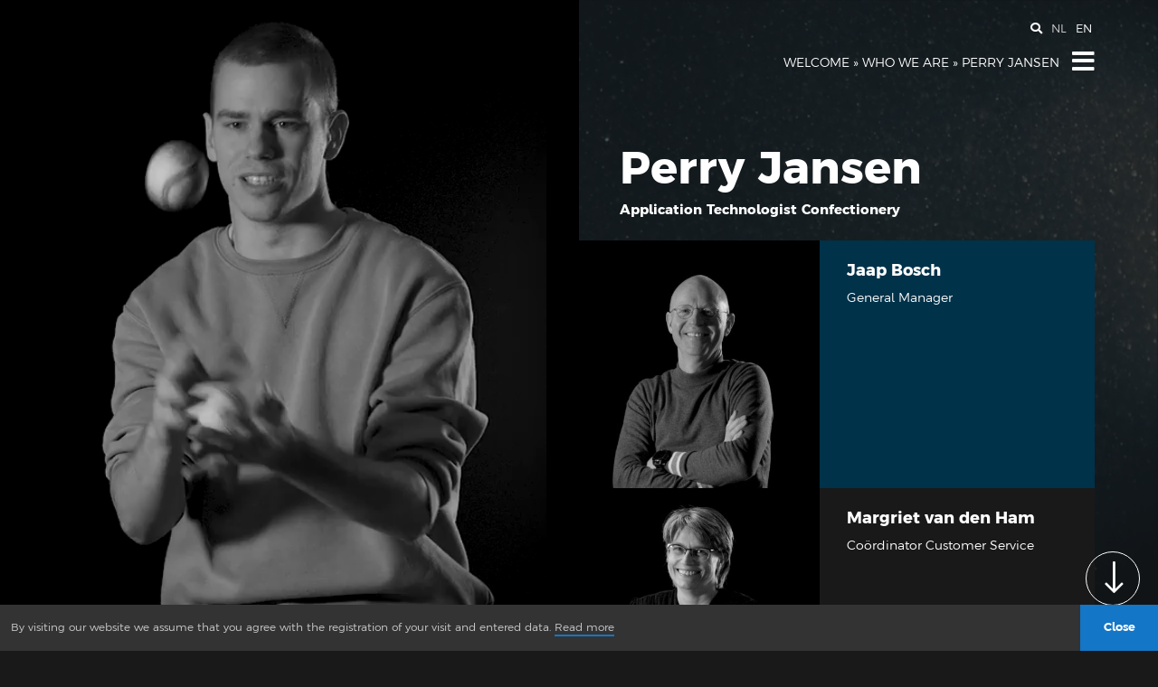

--- FILE ---
content_type: text/html; charset=UTF-8
request_url: https://ruitenberg-basiqs.com/who-we-are/perry-jansen/
body_size: 14847
content:

<!DOCTYPE html>
<html lang="nl">

<head profile="http://gmpg.org/xfn/11">

    <title>Perry Jansen - Ruitenberg BasIQs B.V. (EN)</title>

    <meta charset="utf-8"/>
    <meta http-equiv="X-UA-Compatible" content="IE=edge,chrome=1">
    <meta name="viewport" content="width=device-width, initial-scale=1, minimum-scale=1, maximum-scale=1"/>
    <meta name="format-detection" content="telephone=no">

    
    
    <meta name='robots' content='index, follow, max-image-preview:large, max-snippet:-1, max-video-preview:-1' />
	<style>img:is([sizes="auto" i], [sizes^="auto," i]) { contain-intrinsic-size: 3000px 1500px }</style>
	
            <script data-no-defer="1" data-ezscrex="false" data-cfasync="false" data-pagespeed-no-defer data-cookieconsent="ignore">
                var ctPublicFunctions = {"_ajax_nonce":"3919e3adbe","_rest_nonce":"2fe2823683","_ajax_url":"\/wp-admin\/admin-ajax.php","_rest_url":"https:\/\/ruitenberg-basiqs.com\/wp-json\/","data__cookies_type":"native","data__ajax_type":"admin_ajax","data__bot_detector_enabled":1,"data__frontend_data_log_enabled":1,"cookiePrefix":"","wprocket_detected":false,"host_url":"ruitenberg-basiqs.com","text__ee_click_to_select":"Click to select the whole data","text__ee_original_email":"The complete one is","text__ee_got_it":"Got it","text__ee_blocked":"Blocked","text__ee_cannot_connect":"Cannot connect","text__ee_cannot_decode":"Can not decode email. Unknown reason","text__ee_email_decoder":"CleanTalk email decoder","text__ee_wait_for_decoding":"The magic is on the way!","text__ee_decoding_process":"Please wait a few seconds while we decode the contact data."}
            </script>
        
            <script data-no-defer="1" data-ezscrex="false" data-cfasync="false" data-pagespeed-no-defer data-cookieconsent="ignore">
                var ctPublic = {"_ajax_nonce":"3919e3adbe","settings__forms__check_internal":"0","settings__forms__check_external":"0","settings__forms__force_protection":0,"settings__forms__search_test":"1","settings__data__bot_detector_enabled":1,"settings__sfw__anti_crawler":"0","blog_home":"https:\/\/ruitenberg-basiqs.com\/","pixel__setting":"3","pixel__enabled":false,"pixel__url":"https:\/\/moderate3-v4.cleantalk.org\/pixel\/6f64f7b411183e735cc58d28ab0b0d30.gif","data__email_check_before_post":1,"data__email_check_exist_post":1,"data__cookies_type":"native","data__key_is_ok":true,"data__visible_fields_required":true,"wl_brandname":"Anti-Spam by CleanTalk","wl_brandname_short":"CleanTalk","ct_checkjs_key":1196902431,"emailEncoderPassKey":"65e5163fcebeba948f857602941850d8","bot_detector_forms_excluded":"W10=","advancedCacheExists":false,"varnishCacheExists":false,"wc_ajax_add_to_cart":true}
            </script>
        
	<!-- This site is optimized with the Yoast SEO plugin v26.6 - https://yoast.com/wordpress/plugins/seo/ -->
	<link rel="canonical" href="https://ruitenberg-basiqs.com/who-we-are/perry-jansen/" />
	<meta property="og:locale" content="en_US" />
	<meta property="og:type" content="article" />
	<meta property="og:title" content="Perry Jansen - Ruitenberg BasIQs B.V. (EN)" />
	<meta property="og:url" content="https://ruitenberg-basiqs.com/who-we-are/perry-jansen/" />
	<meta property="og:site_name" content="Ruitenberg BasIQs B.V. (EN)" />
	<meta property="article:modified_time" content="2024-01-24T15:16:41+00:00" />
	<meta property="og:image" content="https://ruitenberg-basiqs.com/wp-content/uploads/sites/4/Perry-2.jpg" />
	<meta property="og:image:width" content="250" />
	<meta property="og:image:height" content="250" />
	<meta property="og:image:type" content="image/jpeg" />
	<meta name="twitter:card" content="summary_large_image" />
	<script type="application/ld+json" class="yoast-schema-graph">{"@context":"https://schema.org","@graph":[{"@type":"WebPage","@id":"https://ruitenberg-basiqs.com/who-we-are/perry-jansen/","url":"https://ruitenberg-basiqs.com/who-we-are/perry-jansen/","name":"Perry Jansen - Ruitenberg BasIQs B.V. (EN)","isPartOf":{"@id":"https://ruitenberg-basiqs.com/#website"},"primaryImageOfPage":{"@id":"https://ruitenberg-basiqs.com/who-we-are/perry-jansen/#primaryimage"},"image":{"@id":"https://ruitenberg-basiqs.com/who-we-are/perry-jansen/#primaryimage"},"thumbnailUrl":"https://ruitenberg-basiqs.com/wp-content/uploads/sites/4/Perry-2.jpg","datePublished":"2022-03-02T10:06:37+00:00","dateModified":"2024-01-24T15:16:41+00:00","breadcrumb":{"@id":"https://ruitenberg-basiqs.com/who-we-are/perry-jansen/#breadcrumb"},"inLanguage":"en-US","potentialAction":[{"@type":"ReadAction","target":["https://ruitenberg-basiqs.com/who-we-are/perry-jansen/"]}]},{"@type":"ImageObject","inLanguage":"en-US","@id":"https://ruitenberg-basiqs.com/who-we-are/perry-jansen/#primaryimage","url":"https://ruitenberg-basiqs.com/wp-content/uploads/sites/4/Perry-2.jpg","contentUrl":"https://ruitenberg-basiqs.com/wp-content/uploads/sites/4/Perry-2.jpg","width":250,"height":250},{"@type":"BreadcrumbList","@id":"https://ruitenberg-basiqs.com/who-we-are/perry-jansen/#breadcrumb","itemListElement":[{"@type":"ListItem","position":1,"name":"Welcome","item":"https://ruitenberg-basiqs.com/#welcome"},{"@type":"ListItem","position":2,"name":"Who we are","item":"https://ruitenberg-basiqs.com/who-we-are/"},{"@type":"ListItem","position":3,"name":"Perry Jansen"}]},{"@type":"WebSite","@id":"https://ruitenberg-basiqs.com/#website","url":"https://ruitenberg-basiqs.com/","name":"Ruitenberg BasIQs B.V. (EN)","description":"","potentialAction":[{"@type":"SearchAction","target":{"@type":"EntryPoint","urlTemplate":"https://ruitenberg-basiqs.com/?s={search_term_string}"},"query-input":{"@type":"PropertyValueSpecification","valueRequired":true,"valueName":"search_term_string"}}],"inLanguage":"en-US"}]}</script>
	<!-- / Yoast SEO plugin. -->


<link rel='dns-prefetch' href='//moderate.cleantalk.org' />
<link rel='dns-prefetch' href='//cdnjs.cloudflare.com' />
<link rel='dns-prefetch' href='//cdn.jsdelivr.net' />
<link rel='dns-prefetch' href='//kit.fontawesome.com' />
<script type="text/javascript">
/* <![CDATA[ */
window._wpemojiSettings = {"baseUrl":"https:\/\/s.w.org\/images\/core\/emoji\/16.0.1\/72x72\/","ext":".png","svgUrl":"https:\/\/s.w.org\/images\/core\/emoji\/16.0.1\/svg\/","svgExt":".svg","source":{"concatemoji":"https:\/\/ruitenberg-basiqs.com\/wp-includes\/js\/wp-emoji-release.min.js?ver=6.8.3"}};
/*! This file is auto-generated */
!function(s,n){var o,i,e;function c(e){try{var t={supportTests:e,timestamp:(new Date).valueOf()};sessionStorage.setItem(o,JSON.stringify(t))}catch(e){}}function p(e,t,n){e.clearRect(0,0,e.canvas.width,e.canvas.height),e.fillText(t,0,0);var t=new Uint32Array(e.getImageData(0,0,e.canvas.width,e.canvas.height).data),a=(e.clearRect(0,0,e.canvas.width,e.canvas.height),e.fillText(n,0,0),new Uint32Array(e.getImageData(0,0,e.canvas.width,e.canvas.height).data));return t.every(function(e,t){return e===a[t]})}function u(e,t){e.clearRect(0,0,e.canvas.width,e.canvas.height),e.fillText(t,0,0);for(var n=e.getImageData(16,16,1,1),a=0;a<n.data.length;a++)if(0!==n.data[a])return!1;return!0}function f(e,t,n,a){switch(t){case"flag":return n(e,"\ud83c\udff3\ufe0f\u200d\u26a7\ufe0f","\ud83c\udff3\ufe0f\u200b\u26a7\ufe0f")?!1:!n(e,"\ud83c\udde8\ud83c\uddf6","\ud83c\udde8\u200b\ud83c\uddf6")&&!n(e,"\ud83c\udff4\udb40\udc67\udb40\udc62\udb40\udc65\udb40\udc6e\udb40\udc67\udb40\udc7f","\ud83c\udff4\u200b\udb40\udc67\u200b\udb40\udc62\u200b\udb40\udc65\u200b\udb40\udc6e\u200b\udb40\udc67\u200b\udb40\udc7f");case"emoji":return!a(e,"\ud83e\udedf")}return!1}function g(e,t,n,a){var r="undefined"!=typeof WorkerGlobalScope&&self instanceof WorkerGlobalScope?new OffscreenCanvas(300,150):s.createElement("canvas"),o=r.getContext("2d",{willReadFrequently:!0}),i=(o.textBaseline="top",o.font="600 32px Arial",{});return e.forEach(function(e){i[e]=t(o,e,n,a)}),i}function t(e){var t=s.createElement("script");t.src=e,t.defer=!0,s.head.appendChild(t)}"undefined"!=typeof Promise&&(o="wpEmojiSettingsSupports",i=["flag","emoji"],n.supports={everything:!0,everythingExceptFlag:!0},e=new Promise(function(e){s.addEventListener("DOMContentLoaded",e,{once:!0})}),new Promise(function(t){var n=function(){try{var e=JSON.parse(sessionStorage.getItem(o));if("object"==typeof e&&"number"==typeof e.timestamp&&(new Date).valueOf()<e.timestamp+604800&&"object"==typeof e.supportTests)return e.supportTests}catch(e){}return null}();if(!n){if("undefined"!=typeof Worker&&"undefined"!=typeof OffscreenCanvas&&"undefined"!=typeof URL&&URL.createObjectURL&&"undefined"!=typeof Blob)try{var e="postMessage("+g.toString()+"("+[JSON.stringify(i),f.toString(),p.toString(),u.toString()].join(",")+"));",a=new Blob([e],{type:"text/javascript"}),r=new Worker(URL.createObjectURL(a),{name:"wpTestEmojiSupports"});return void(r.onmessage=function(e){c(n=e.data),r.terminate(),t(n)})}catch(e){}c(n=g(i,f,p,u))}t(n)}).then(function(e){for(var t in e)n.supports[t]=e[t],n.supports.everything=n.supports.everything&&n.supports[t],"flag"!==t&&(n.supports.everythingExceptFlag=n.supports.everythingExceptFlag&&n.supports[t]);n.supports.everythingExceptFlag=n.supports.everythingExceptFlag&&!n.supports.flag,n.DOMReady=!1,n.readyCallback=function(){n.DOMReady=!0}}).then(function(){return e}).then(function(){var e;n.supports.everything||(n.readyCallback(),(e=n.source||{}).concatemoji?t(e.concatemoji):e.wpemoji&&e.twemoji&&(t(e.twemoji),t(e.wpemoji)))}))}((window,document),window._wpemojiSettings);
/* ]]> */
</script>
<style id='wp-emoji-styles-inline-css' type='text/css'>

	img.wp-smiley, img.emoji {
		display: inline !important;
		border: none !important;
		box-shadow: none !important;
		height: 1em !important;
		width: 1em !important;
		margin: 0 0.07em !important;
		vertical-align: -0.1em !important;
		background: none !important;
		padding: 0 !important;
	}
</style>
<link rel='stylesheet' id='wp-block-library-css' href='https://ruitenberg-basiqs.com/wp-includes/css/dist/block-library/style.min.css?ver=6.8.3' type='text/css' media='all' />
<style id='classic-theme-styles-inline-css' type='text/css'>
/*! This file is auto-generated */
.wp-block-button__link{color:#fff;background-color:#32373c;border-radius:9999px;box-shadow:none;text-decoration:none;padding:calc(.667em + 2px) calc(1.333em + 2px);font-size:1.125em}.wp-block-file__button{background:#32373c;color:#fff;text-decoration:none}
</style>
<style id='global-styles-inline-css' type='text/css'>
:root{--wp--preset--aspect-ratio--square: 1;--wp--preset--aspect-ratio--4-3: 4/3;--wp--preset--aspect-ratio--3-4: 3/4;--wp--preset--aspect-ratio--3-2: 3/2;--wp--preset--aspect-ratio--2-3: 2/3;--wp--preset--aspect-ratio--16-9: 16/9;--wp--preset--aspect-ratio--9-16: 9/16;--wp--preset--color--black: #000000;--wp--preset--color--cyan-bluish-gray: #abb8c3;--wp--preset--color--white: #ffffff;--wp--preset--color--pale-pink: #f78da7;--wp--preset--color--vivid-red: #cf2e2e;--wp--preset--color--luminous-vivid-orange: #ff6900;--wp--preset--color--luminous-vivid-amber: #fcb900;--wp--preset--color--light-green-cyan: #7bdcb5;--wp--preset--color--vivid-green-cyan: #00d084;--wp--preset--color--pale-cyan-blue: #8ed1fc;--wp--preset--color--vivid-cyan-blue: #0693e3;--wp--preset--color--vivid-purple: #9b51e0;--wp--preset--gradient--vivid-cyan-blue-to-vivid-purple: linear-gradient(135deg,rgba(6,147,227,1) 0%,rgb(155,81,224) 100%);--wp--preset--gradient--light-green-cyan-to-vivid-green-cyan: linear-gradient(135deg,rgb(122,220,180) 0%,rgb(0,208,130) 100%);--wp--preset--gradient--luminous-vivid-amber-to-luminous-vivid-orange: linear-gradient(135deg,rgba(252,185,0,1) 0%,rgba(255,105,0,1) 100%);--wp--preset--gradient--luminous-vivid-orange-to-vivid-red: linear-gradient(135deg,rgba(255,105,0,1) 0%,rgb(207,46,46) 100%);--wp--preset--gradient--very-light-gray-to-cyan-bluish-gray: linear-gradient(135deg,rgb(238,238,238) 0%,rgb(169,184,195) 100%);--wp--preset--gradient--cool-to-warm-spectrum: linear-gradient(135deg,rgb(74,234,220) 0%,rgb(151,120,209) 20%,rgb(207,42,186) 40%,rgb(238,44,130) 60%,rgb(251,105,98) 80%,rgb(254,248,76) 100%);--wp--preset--gradient--blush-light-purple: linear-gradient(135deg,rgb(255,206,236) 0%,rgb(152,150,240) 100%);--wp--preset--gradient--blush-bordeaux: linear-gradient(135deg,rgb(254,205,165) 0%,rgb(254,45,45) 50%,rgb(107,0,62) 100%);--wp--preset--gradient--luminous-dusk: linear-gradient(135deg,rgb(255,203,112) 0%,rgb(199,81,192) 50%,rgb(65,88,208) 100%);--wp--preset--gradient--pale-ocean: linear-gradient(135deg,rgb(255,245,203) 0%,rgb(182,227,212) 50%,rgb(51,167,181) 100%);--wp--preset--gradient--electric-grass: linear-gradient(135deg,rgb(202,248,128) 0%,rgb(113,206,126) 100%);--wp--preset--gradient--midnight: linear-gradient(135deg,rgb(2,3,129) 0%,rgb(40,116,252) 100%);--wp--preset--font-size--small: 13px;--wp--preset--font-size--medium: 20px;--wp--preset--font-size--large: 36px;--wp--preset--font-size--x-large: 42px;--wp--preset--spacing--20: 0.44rem;--wp--preset--spacing--30: 0.67rem;--wp--preset--spacing--40: 1rem;--wp--preset--spacing--50: 1.5rem;--wp--preset--spacing--60: 2.25rem;--wp--preset--spacing--70: 3.38rem;--wp--preset--spacing--80: 5.06rem;--wp--preset--shadow--natural: 6px 6px 9px rgba(0, 0, 0, 0.2);--wp--preset--shadow--deep: 12px 12px 50px rgba(0, 0, 0, 0.4);--wp--preset--shadow--sharp: 6px 6px 0px rgba(0, 0, 0, 0.2);--wp--preset--shadow--outlined: 6px 6px 0px -3px rgba(255, 255, 255, 1), 6px 6px rgba(0, 0, 0, 1);--wp--preset--shadow--crisp: 6px 6px 0px rgba(0, 0, 0, 1);}:where(.is-layout-flex){gap: 0.5em;}:where(.is-layout-grid){gap: 0.5em;}body .is-layout-flex{display: flex;}.is-layout-flex{flex-wrap: wrap;align-items: center;}.is-layout-flex > :is(*, div){margin: 0;}body .is-layout-grid{display: grid;}.is-layout-grid > :is(*, div){margin: 0;}:where(.wp-block-columns.is-layout-flex){gap: 2em;}:where(.wp-block-columns.is-layout-grid){gap: 2em;}:where(.wp-block-post-template.is-layout-flex){gap: 1.25em;}:where(.wp-block-post-template.is-layout-grid){gap: 1.25em;}.has-black-color{color: var(--wp--preset--color--black) !important;}.has-cyan-bluish-gray-color{color: var(--wp--preset--color--cyan-bluish-gray) !important;}.has-white-color{color: var(--wp--preset--color--white) !important;}.has-pale-pink-color{color: var(--wp--preset--color--pale-pink) !important;}.has-vivid-red-color{color: var(--wp--preset--color--vivid-red) !important;}.has-luminous-vivid-orange-color{color: var(--wp--preset--color--luminous-vivid-orange) !important;}.has-luminous-vivid-amber-color{color: var(--wp--preset--color--luminous-vivid-amber) !important;}.has-light-green-cyan-color{color: var(--wp--preset--color--light-green-cyan) !important;}.has-vivid-green-cyan-color{color: var(--wp--preset--color--vivid-green-cyan) !important;}.has-pale-cyan-blue-color{color: var(--wp--preset--color--pale-cyan-blue) !important;}.has-vivid-cyan-blue-color{color: var(--wp--preset--color--vivid-cyan-blue) !important;}.has-vivid-purple-color{color: var(--wp--preset--color--vivid-purple) !important;}.has-black-background-color{background-color: var(--wp--preset--color--black) !important;}.has-cyan-bluish-gray-background-color{background-color: var(--wp--preset--color--cyan-bluish-gray) !important;}.has-white-background-color{background-color: var(--wp--preset--color--white) !important;}.has-pale-pink-background-color{background-color: var(--wp--preset--color--pale-pink) !important;}.has-vivid-red-background-color{background-color: var(--wp--preset--color--vivid-red) !important;}.has-luminous-vivid-orange-background-color{background-color: var(--wp--preset--color--luminous-vivid-orange) !important;}.has-luminous-vivid-amber-background-color{background-color: var(--wp--preset--color--luminous-vivid-amber) !important;}.has-light-green-cyan-background-color{background-color: var(--wp--preset--color--light-green-cyan) !important;}.has-vivid-green-cyan-background-color{background-color: var(--wp--preset--color--vivid-green-cyan) !important;}.has-pale-cyan-blue-background-color{background-color: var(--wp--preset--color--pale-cyan-blue) !important;}.has-vivid-cyan-blue-background-color{background-color: var(--wp--preset--color--vivid-cyan-blue) !important;}.has-vivid-purple-background-color{background-color: var(--wp--preset--color--vivid-purple) !important;}.has-black-border-color{border-color: var(--wp--preset--color--black) !important;}.has-cyan-bluish-gray-border-color{border-color: var(--wp--preset--color--cyan-bluish-gray) !important;}.has-white-border-color{border-color: var(--wp--preset--color--white) !important;}.has-pale-pink-border-color{border-color: var(--wp--preset--color--pale-pink) !important;}.has-vivid-red-border-color{border-color: var(--wp--preset--color--vivid-red) !important;}.has-luminous-vivid-orange-border-color{border-color: var(--wp--preset--color--luminous-vivid-orange) !important;}.has-luminous-vivid-amber-border-color{border-color: var(--wp--preset--color--luminous-vivid-amber) !important;}.has-light-green-cyan-border-color{border-color: var(--wp--preset--color--light-green-cyan) !important;}.has-vivid-green-cyan-border-color{border-color: var(--wp--preset--color--vivid-green-cyan) !important;}.has-pale-cyan-blue-border-color{border-color: var(--wp--preset--color--pale-cyan-blue) !important;}.has-vivid-cyan-blue-border-color{border-color: var(--wp--preset--color--vivid-cyan-blue) !important;}.has-vivid-purple-border-color{border-color: var(--wp--preset--color--vivid-purple) !important;}.has-vivid-cyan-blue-to-vivid-purple-gradient-background{background: var(--wp--preset--gradient--vivid-cyan-blue-to-vivid-purple) !important;}.has-light-green-cyan-to-vivid-green-cyan-gradient-background{background: var(--wp--preset--gradient--light-green-cyan-to-vivid-green-cyan) !important;}.has-luminous-vivid-amber-to-luminous-vivid-orange-gradient-background{background: var(--wp--preset--gradient--luminous-vivid-amber-to-luminous-vivid-orange) !important;}.has-luminous-vivid-orange-to-vivid-red-gradient-background{background: var(--wp--preset--gradient--luminous-vivid-orange-to-vivid-red) !important;}.has-very-light-gray-to-cyan-bluish-gray-gradient-background{background: var(--wp--preset--gradient--very-light-gray-to-cyan-bluish-gray) !important;}.has-cool-to-warm-spectrum-gradient-background{background: var(--wp--preset--gradient--cool-to-warm-spectrum) !important;}.has-blush-light-purple-gradient-background{background: var(--wp--preset--gradient--blush-light-purple) !important;}.has-blush-bordeaux-gradient-background{background: var(--wp--preset--gradient--blush-bordeaux) !important;}.has-luminous-dusk-gradient-background{background: var(--wp--preset--gradient--luminous-dusk) !important;}.has-pale-ocean-gradient-background{background: var(--wp--preset--gradient--pale-ocean) !important;}.has-electric-grass-gradient-background{background: var(--wp--preset--gradient--electric-grass) !important;}.has-midnight-gradient-background{background: var(--wp--preset--gradient--midnight) !important;}.has-small-font-size{font-size: var(--wp--preset--font-size--small) !important;}.has-medium-font-size{font-size: var(--wp--preset--font-size--medium) !important;}.has-large-font-size{font-size: var(--wp--preset--font-size--large) !important;}.has-x-large-font-size{font-size: var(--wp--preset--font-size--x-large) !important;}
:where(.wp-block-post-template.is-layout-flex){gap: 1.25em;}:where(.wp-block-post-template.is-layout-grid){gap: 1.25em;}
:where(.wp-block-columns.is-layout-flex){gap: 2em;}:where(.wp-block-columns.is-layout-grid){gap: 2em;}
:root :where(.wp-block-pullquote){font-size: 1.5em;line-height: 1.6;}
</style>
<link rel='stylesheet' id='cleantalk-public-css-css' href='https://ruitenberg-basiqs.com/wp-content/plugins/cleantalk-spam-protect/css/cleantalk-public.min.css?ver=6.63_1757496778' type='text/css' media='all' />
<link rel='stylesheet' id='cleantalk-email-decoder-css-css' href='https://ruitenberg-basiqs.com/wp-content/plugins/cleantalk-spam-protect/css/cleantalk-email-decoder.min.css?ver=6.63_1757496778' type='text/css' media='all' />
<link rel='stylesheet' id='bxslider-css' href='https://ruitenberg-basiqs.com/wp-content/themes/sieronline_master/assets/css/jquery.bxslider.css?ver=4.2.15' type='text/css' media='all' />
<link rel='stylesheet' id='fancybox-css' href='https://cdnjs.cloudflare.com/ajax/libs/fancybox/3.5.7/jquery.fancybox.min.css?ver=3.5.7' type='text/css' media='all' />
<link rel='stylesheet' id='bootstrap-css' href='https://ruitenberg-basiqs.com/wp-content/themes/sieronline_master/assets/css/bootstrap.min.css?ver=1.0' type='text/css' media='all' />
<link rel='stylesheet' id='bootstrap-theme-css' href='https://ruitenberg-basiqs.com/wp-content/themes/sieronline_master/assets/css/bootstrap-theme.min.css?ver=1.0' type='text/css' media='all' />
<link rel='stylesheet' id='wp-css' href='https://ruitenberg-basiqs.com/wp-content/themes/sieronline_master/assets/css/wp.css?ver=1.0' type='text/css' media='all' />
<link rel='stylesheet' id='animate-css' href='https://cdnjs.cloudflare.com/ajax/libs/animate.css/3.7.2/animate.min.css?ver=3.7.2' type='text/css' media='all' />
<link rel='stylesheet' id='cookiewet-css' href='https://cdnjs.cloudflare.com/ajax/libs/cookieconsent2/3.1.1/cookieconsent.min.css?ver=3.1.1' type='text/css' media='all' />
<link rel='stylesheet' id='hover-css' href='https://cdnjs.cloudflare.com/ajax/libs/hover.css/2.3.1/css/hover-min.css?ver=2.3.1' type='text/css' media='all' />
<link rel='stylesheet' id='OwlCarousel-css' href='https://ruitenberg-basiqs.com/wp-content/themes/sieronline_master/assets/css/owl.carousel.min.css?ver=2.3.4' type='text/css' media='all' />
<link rel='stylesheet' id='theme-child-css' href='https://ruitenberg-basiqs.com/wp-content/uploads/wp-less/sieronline_child/assets/less/_customer-ddd7901a44.css' type='text/css' media='all' />
<script type="text/javascript" src="https://ruitenberg-basiqs.com/wp-content/plugins/cleantalk-spam-protect/js/apbct-public-bundle.min.js?ver=6.63_1757496778" id="apbct-public-bundle.min-js-js"></script>
<script type="text/javascript" src="https://moderate.cleantalk.org/ct-bot-detector-wrapper.js?ver=6.63" id="ct_bot_detector-js" defer="defer" data-wp-strategy="defer"></script>
<script type="text/javascript" src="https://cdnjs.cloudflare.com/ajax/libs/jquery/3.3.1/jquery.min.js?ver=3.3.1" id="jquery-js"></script>
<script type="text/javascript" src="https://cdn.jsdelivr.net/npm/sweetalert2@9?ver=2" id="SweetAlert-js"></script>
<script type="text/javascript" src="https://kit.fontawesome.com/024ff6e58d.js?ver=1.0" id="fontawesome-js"></script>
<link rel="https://api.w.org/" href="https://ruitenberg-basiqs.com/wp-json/" /><link rel="alternate" title="JSON" type="application/json" href="https://ruitenberg-basiqs.com/wp-json/wp/v2/pages/5039" /><link rel="EditURI" type="application/rsd+xml" title="RSD" href="https://ruitenberg-basiqs.com/xmlrpc.php?rsd" />
<link rel='shortlink' href='https://ruitenberg-basiqs.com/?p=5039' />
<link rel="alternate" title="oEmbed (JSON)" type="application/json+oembed" href="https://ruitenberg-basiqs.com/wp-json/oembed/1.0/embed?url=https%3A%2F%2Fruitenberg-basiqs.com%2Fwho-we-are%2Fperry-jansen%2F" />
<link rel="alternate" title="oEmbed (XML)" type="text/xml+oembed" href="https://ruitenberg-basiqs.com/wp-json/oembed/1.0/embed?url=https%3A%2F%2Fruitenberg-basiqs.com%2Fwho-we-are%2Fperry-jansen%2F&#038;format=xml" />

    <link rel="alternate" type="application/rss+xml" href="https://ruitenberg-basiqs.com/feed/"
          title="Ruitenberg BasIQs B.V. (EN) latest posts"/>
    <link rel="alternate" type="application/rss+xml" href="https://ruitenberg-basiqs.com/comments/feed/"
          title="Ruitenberg BasIQs B.V. (EN) latest comments"/>
    <link rel="pingback" href="https://ruitenberg-basiqs.com/xmlrpc.php"/>

        <!-- Mobile menu colours-->
    <style>
        .mobile-header {
            background: #000000 !important;
        }
    </style>
    <!-- Chrome, Firefox OS and Opera -->
    <meta name="theme-color" content="#000000">
    <!-- Windows Phone -->
    <meta name="msapplication-navbutton-color" content="#000000">
    <!-- iOS Safari -->
    <meta name="apple-mobile-web-app-status-bar-style" content="#000000">

    <link rel="apple-touch-icon" sizes="57x57" href="/apple-icon-57x57.png">
    <link rel="apple-touch-icon" sizes="60x60" href="/apple-icon-60x60.png">
    <link rel="apple-touch-icon" sizes="72x72" href="/apple-icon-72x72.png">
    <link rel="apple-touch-icon" sizes="76x76" href="/apple-icon-76x76.png">
    <link rel="apple-touch-icon" sizes="114x114" href="/apple-icon-114x114.png">
    <link rel="apple-touch-icon" sizes="120x120" href="/apple-icon-120x120.png">
    <link rel="apple-touch-icon" sizes="144x144" href="/apple-icon-144x144.png">
    <link rel="apple-touch-icon" sizes="152x152" href="/apple-icon-152x152.png">
    <link rel="apple-touch-icon" sizes="180x180" href="/apple-icon-180x180.png">
    <link rel="icon" type="image/png" sizes="192x192" href="/android-icon-192x192.png">
    <link rel="icon" type="image/png" sizes="32x32" href="/favicon-32x32.png">
    <link rel="icon" type="image/png" sizes="96x96" href="/favicon-96x96.png">
    <link rel="icon" type="image/png" sizes="16x16" href="/favicon-16x16.png">
    <link rel="manifest" href="/manifest.json">
    <meta name="msapplication-TileColor" content="#ffffff">
    <meta name="msapplication-TileImage" content="/ms-icon-144x144.png">

    <script>
        window.addEventListener("load", function () {
            window.cookieconsent.initialise({
                "palette": {
                    "popup": {
                        "background": "rgba(255,255,255,0.7)",
                        "text": "#404040"
                    }, "button": {"background": "#727271", "text": "#ffffff"}
                },
                "theme": "edgeless",
                "content": {
                    "message": "By visiting our website we assume that you agree with the registration of your visit and entered data.",
                    "dismiss": "Close",
                    "link": "Read more",
                    "href": "https://ruitenberg-basiqs.com/privacy-statement/"
                }
            })
        });
    </script>

    <script src="//www.googletagmanager.com/gtag/js?id=UA-44407096-1"  type="text/javascript" data-cfasync="false" async></script>

    
    <!-- Sieronline Website rapportage - Statistieken -->
    <script type="text/javascript">
      var _paq = window._paq || [];
      /* tracker methods like "setCustomDimension" should be called before "trackPageView" */
      _paq.push(['trackPageView']);
      _paq.push(['enableLinkTracking']);
      (function() {
        var u="https://analytics.sier.online/";
        _paq.push(['setTrackerUrl', u+'matomo.php']);
        _paq.push(['setSiteId', '95']);
        var d=document, g=d.createElement('script'), s=d.getElementsByTagName('script')[0];
        g.type='text/javascript'; g.async=true; g.defer=true; g.src=u+'matomo.js'; s.parentNode.insertBefore(g,s);
      })();
    </script>
    <!-- End Sieronline Website rapportage - Statistieken Code -->

</head>

<body data-rsssl=1 class="">



<div class="overlay_menu" style="display: none;">

</div>

<div class="wrapper" id="">
    <div id="header-wrapper"  class=" page_contentelementen_aside">
        <header>

                <div class="container">
                    <div class="row">
                        <div id="navigation-wrapper" class="col-xs-12 col-sm-12 col-md-8 col-md-push-4 col-lg-8">

                            <div class="row">
                                <div id="search-language-wrapper" class="col-xs-12">
                                    <ul>
                                        <li class="search-form" style="display: none;"><form role="search" method="get" id="searchform" class="searchform" action="https://ruitenberg-basiqs.com/"><input type="text" value="" name="s" id="s" placeholder="Type your search term here"><button type="submit" id="searchsubmit" class="searchbutton" value="ZOEK"><input
                    class="apbct_special_field apbct_email_id__search_form"
                    name="apbct__email_id__search_form"
                    aria-label="apbct__label_id__search_form"
                    type="text" size="30" maxlength="200" autocomplete="off"
                    value=""
                /><input
                   id="apbct_submit_id__search_form" 
                   class="apbct_special_field apbct__email_id__search_form"
                   name="apbct__label_id__search_form"
                   aria-label="apbct_submit_name__search_form"
                   type="submit"
                   size="30"
                   maxlength="200"
                   value="83215"
               /></form></li>
                                        <li class="search-toggle"><i class="fas fa-search"></i></li>
                                       <li class="language"><a href="https://ruitenberg-basiqs.nl" class="">NL</a> </li>
                                        <li class="language"><a href="https://ruitenberg-basiqs.com" class="current">EN</a> </li>
                                                                                <li class="mobile-menu open hidden-sm hidden-md hidden-lg"><i class="fas fa-bars"></i></li>

                                    </ul>
                                </div>


                            </div>

                        </div>

                        <div id="logo-navigation-wrapper" class="col-xs-8 col-xs-offset-2 col-sm-12 col-sm-offset-0 col-md-12 col-lg-12">
                            <div class="row">
                                <div id="logo-wrapper" class="col-xs-12 col-sm-5 col-md-4 col-lg-4">
                                    <a href="https://ruitenberg-basiqs.com"><img class="" src="https://ruitenberg-basiqs.com/wp-content/uploads/sites/4/logo-2.png" alt="Ruitenberg BasIQs B.V. (EN)"></a>
                                </div>
                                <div id="menu-wrapper" class="hidden-xs col-sm-7 col-md-8 col-lg-8">




                                            <ul>
                                                                                                                                                                                                    <li class="terug">
                                                        
                                                        <div id="breadcrumbs"><span><span><a href="https://ruitenberg-basiqs.com/#welcome">Welcome</a></span> » <span><a href="https://ruitenberg-basiqs.com#whoweare">Who we are</a></span> » <span class="breadcrumb_last" aria-current="page">Perry Jansen</span></span></div>
                                                                                                            </li>
                                                                                                                                                <li class="toggle-menu open"><i class="fas fa-bars"></i></li>
                                                <li class="toggle-menu close" style="display: none;" >Close<i class="fas fa-times"></i></li>
                                            </ul>







                                </div>
                            </div>

                        </div>

                    </div>
                </div>

                <div id="popup-navigation" style="display: none" class="not_homepage">
                    <div class="container">
                        <div class="row">
                            <div class="col-xs-12">
                                <div class="menu-hoofdmenu-container"><ul id="menu-hoofdmenu" class="mainmenu"><li id="menu-item-4692" class="nothome menu-item menu-item-type-post_type menu-item-object-page menu-item-home menu-item-4692"><a href="https://ruitenberg-basiqs.com/">Welcome</a></li>
<li id="menu-item-4699" class="home menu-item menu-item-type-custom menu-item-object-custom menu-item-home menu-item-4699"><a href="https://ruitenberg-basiqs.com/#welcome">Welcome</a></li>
<li id="menu-item-4695" class="menu-item menu-item-type-custom menu-item-object-custom menu-item-home menu-item-has-children menu-item-4695"><a href="https://ruitenberg-basiqs.com/#products">Products</a>
<ul class="sub-menu">
	<li id="menu-item-4383" class="menu-item menu-item-type-post_type menu-item-object-page menu-item-4383"><a href="https://ruitenberg-basiqs.com/products/basiqs-gummy-blend/">BasIQs Gummy Blend</a></li>
	<li id="menu-item-4404" class="menu-item menu-item-type-post_type menu-item-object-page menu-item-4404"><a href="https://ruitenberg-basiqs.com/products/extruded-crisps/">Extruded Crisps</a></li>
	<li id="menu-item-4420" class="menu-item menu-item-type-post_type menu-item-object-page menu-item-4420"><a href="https://ruitenberg-basiqs.com/products/liquid-liquorice-extracts/">Liquid Liquorice extracts</a></li>
	<li id="menu-item-4425" class="menu-item menu-item-type-post_type menu-item-object-page menu-item-4425"><a href="https://ruitenberg-basiqs.com/products/liquorice-powders-and-blends/">Liquorice Powders and Blends</a></li>
	<li id="menu-item-4442" class="menu-item menu-item-type-post_type menu-item-object-page menu-item-4442"><a href="https://ruitenberg-basiqs.com/products/rudin-black-liquid/">Rudin® Black Liquid</a></li>
	<li id="menu-item-4996" class="menu-item menu-item-type-post_type menu-item-object-page menu-item-4996"><a href="https://ruitenberg-basiqs.com/products/rudin-black-powder/">Rudin® Black Powder</a></li>
	<li id="menu-item-4479" class="menu-item menu-item-type-post_type menu-item-object-page menu-item-4479"><a href="https://ruitenberg-basiqs.com/products/liquorice-root-sticks/">Liquorice Root Sticks</a></li>
	<li id="menu-item-4772" class="menu-item menu-item-type-post_type menu-item-object-page menu-item-4772"><a href="https://ruitenberg-basiqs.com/products/liquorice-derivates/">Liquorice Derivates</a></li>
	<li id="menu-item-5138" class="menu-item menu-item-type-post_type menu-item-object-page menu-item-5138"><a href="https://ruitenberg-basiqs.com/products/basiqs-powder-coating/">BasIQs Powder Coating</a></li>
	<li id="menu-item-5139" class="menu-item menu-item-type-post_type menu-item-object-page menu-item-5139"><a href="https://ruitenberg-basiqs.com/products/basiqs-extrusion-blend/">BasIQs Extrusion Blend</a></li>
</ul>
</li>
<li id="menu-item-4694" class="menu-item menu-item-type-custom menu-item-object-custom menu-item-home menu-item-has-children menu-item-4694"><a href="https://ruitenberg-basiqs.com/#services">Services</a>
<ul class="sub-menu">
	<li id="menu-item-4134" class="menu-item menu-item-type-post_type menu-item-object-page menu-item-4134"><a href="https://ruitenberg-basiqs.com/services/easy-efficiency/">Easy Efficiency</a></li>
	<li id="menu-item-4133" class="menu-item menu-item-type-post_type menu-item-object-page menu-item-4133"><a href="https://ruitenberg-basiqs.com/services/dedicated-support/">Dedicated Support</a></li>
	<li id="menu-item-4132" class="menu-item menu-item-type-post_type menu-item-object-page menu-item-4132"><a href="https://ruitenberg-basiqs.com/services/co-creative-teamwork/">Co-creative Teamwork</a></li>
</ul>
</li>
<li id="menu-item-4697" class="menu-item menu-item-type-custom menu-item-object-custom menu-item-home menu-item-4697"><a href="https://ruitenberg-basiqs.com/#blog">Blog</a></li>
<li id="menu-item-4696" class="menu-item menu-item-type-custom menu-item-object-custom menu-item-home menu-item-4696"><a href="https://ruitenberg-basiqs.com/#whoweare">Who we are</a></li>
<li id="menu-item-4885" class="quality menu-item menu-item-type-post_type menu-item-object-page menu-item-4885"><a href="https://ruitenberg-basiqs.com/quality-documents/">Quality documents</a></li>
<li id="menu-item-4698" class="menu-item menu-item-type-custom menu-item-object-custom menu-item-home menu-item-4698"><a href="https://ruitenberg-basiqs.com/#contact">Contact</a></li>
</ul></div>                            </div>
                        </div>
                    </div>

                </div>

        </header>
    </div>

    


    
    
            <div id="dust-background">
            <div id="wpfp_dcb7f9448add543ce2823d80d0f4859c" data-item="{&quot;sources&quot;:[{&quot;src&quot;:&quot;https:\/\/ruitenberg-basiqs.com\/wp-content\/uploads\/sites\/4\/Dust-Ruitenberg.mp4&quot;,&quot;type&quot;:&quot;video\/mp4&quot;}],&quot;id&quot;:&quot;13&quot;,&quot;splash&quot;:&quot;\/who-we-are\/perry-jansen\/?token=2l8N4pwC3_k3CcMITPLF4A&amp;expires=1769524470&amp;expire=1769524470%3Fst%3D90HyeLtTOYl2rLMr6SAmLw&amp;e=1769524470?verify=1769351670-wQj6PG5bexqDRKl8TbnwcenZq3hYmWZb3c9daXdNESE%3D?token=H0P2vG57nuRvZcLqh3ZzsQ&amp;expire=1769524470?st=s6MhsOFZ_CboZm8Xe7XWpA&amp;e=1769524470&quot;}" class="flowplayer no-brand is-splash no-svg is-paused skin-slim fp-slim fp-edgy no-controlbar" data-fvautoplay="1" style="max-width: 100%; max-height: 100%; " data-fullscreen="false" data-loop="1" data-speedb="1">
	<img class="fp-splash" alt="video" src="/who-we-are/perry-jansen/?token=ACfXLF5aj8ayMrO8W7wKSA&amp;expires=1769524470?verify=1769351670-p5ItazRDfpxXbfOEcvcMlBECKOQ2vd24%2Fv5xVzb4e48%3D?token=jzeCfHOENIw5DOFlDspBJA&amp;expire=1769524470?st=90HyeLtTOYl2rLMr6SAmLw&amp;e=1769524470" />
	<div class="fp-ui"><noscript>Please enable JavaScript</noscript><div class="fp-preload"><b></b><b></b><b></b><b></b></div></div>

</div>
        </div>
    
            <div id="padding-content" class="aside-template">
    


<div class="container-fluid aside-template-wrapper">
    <div class="row">
        <div class="col-xs-12 col-sm-12 col-md-6 links">
            
            

                        <div class="video-aside-wrapper content-wrapper">

                <div id="wpfp_a9d3ec493724da89cf48d75d9ef9af2f" data-item="{&quot;sources&quot;:[{&quot;src&quot;:&quot;https:\/\/ruitenberg-basiqs.com\/wp-content\/uploads\/sites\/4\/Perry-en.mp4&quot;,&quot;type&quot;:&quot;video\/mp4&quot;}],&quot;id&quot;:&quot;18&quot;,&quot;splash&quot;:&quot;\/who-we-are\/perry-jansen\/?token=2l8N4pwC3_k3CcMITPLF4A&amp;expires=1769524470&amp;expire=1769524470%3Fst%3D90HyeLtTOYl2rLMr6SAmLw&amp;e=1769524470?verify=1769351670-wQj6PG5bexqDRKl8TbnwcenZq3hYmWZb3c9daXdNESE%3D?token=H0P2vG57nuRvZcLqh3ZzsQ&amp;expire=1769524470?st=s6MhsOFZ_CboZm8Xe7XWpA&amp;e=1769524470&quot;}" class="flowplayer no-brand is-splash no-svg is-paused skin-slim fp-slim fp-edgy no-controlbar" data-fvautoplay="1" style="max-width: 100%; max-height: 100%; " data-fullscreen="false" data-loop="1" data-speedb="1">
	<img class="fp-splash" alt="video" src="/who-we-are/perry-jansen/?token=ACfXLF5aj8ayMrO8W7wKSA&amp;expires=1769524470?verify=1769351670-p5ItazRDfpxXbfOEcvcMlBECKOQ2vd24%2Fv5xVzb4e48%3D?token=jzeCfHOENIw5DOFlDspBJA&amp;expire=1769524470?st=90HyeLtTOYl2rLMr6SAmLw&amp;e=1769524470" />
	<div class="fp-ui"><noscript>Please enable JavaScript</noscript><div class="fp-preload"><b></b><b></b><b></b><b></b></div></div>

</div>

                
                            </div>
            
        </div>
        <div class="col-xs-12 col-sm-12 col-md-6 col-md-offset-6 rechts">
            <div class="container">
                <div class="row">
                    <div class="col-xs-12">

                        <section class="default stijl-standaard margin-none"><div class="container-fluid"><div class="row"><div class="col-xs-12"><div class="row">
        <div class="kolom col-xs-12 col-sm-12 col-md-12 col-lg-12 xxs-full">

        
        <div class="titeloverlay-wrapper">
            <div class="">
                <div class="row">
                    <div class="col-xs-12 col-sm-12 col-md-12 col-lg-12">
                        <h1>Perry Jansen</h1>                        <h2>Application Technologist Confectionery</h2>
                    </div>
                </div>

            </div>
        </div>

        
        <div class="fototekst-wrapper">

                    
                            <div class="fototekst-blok dblauw wow fadeIn" data-wow-duration="500ms" data-wow-delay="500ms" data-wow-offset="50">
                                <div class="row">
                                    <div class="col-xs-6 fotowrapper" >
                                        <div class="foto" style="background-image: url('https://ruitenberg-basiqs.com/wp-content/uploads/sites/4/Jaap-455x500.jpg')"><a href="https://ruitenberg-basiqs.com/who-we-are/jaap-bosch/"><img src="https://ruitenberg-basiqs.com/wp-content/themes/sieronline_child/images/filler.png"></a>
                                        </div>

                                    </div>
                                    <div class="col-xs-6 inhoud">
                                        <div class="">
                                            <h3>Jaap Bosch</h3>                                            <h4>General Manager</h4>
                                            <p></p>
                                                                                    </div>
                                    </div>
                                </div>

                            </div>

                            <div class="clearfix"></div>

                    
                            <div class="fototekst-blok antraciet wow fadeIn" data-wow-duration="500ms" data-wow-delay="500ms" data-wow-offset="50">
                                <div class="row">
                                    <div class="col-xs-6 fotowrapper" >
                                        <div class="foto" style="background-image: url('https://ruitenberg-basiqs.com/wp-content/uploads/sites/4/Margriet-488x500.jpg')"><a href="https://ruitenberg-basiqs.com/who-we-are/margriet-van-den-ham/"><img src="https://ruitenberg-basiqs.com/wp-content/themes/sieronline_child/images/filler.png"></a>
                                        </div>

                                    </div>
                                    <div class="col-xs-6 inhoud">
                                        <div class="">
                                            <h3>Margriet van den Ham</h3>                                            <h4>Coördinator Customer Service</h4>
                                            <p></p>
                                                                                    </div>
                                    </div>
                                </div>

                            </div>

                            <div class="clearfix"></div>

                    
                            <div class="fototekst-blok wit wow fadeIn" data-wow-duration="500ms" data-wow-delay="500ms" data-wow-offset="50">
                                <div class="row">
                                    <div class="col-xs-6 fotowrapper" >
                                        <div class="foto" style="background-image: url('https://ruitenberg-basiqs.com/wp-content/uploads/sites/4/Mark-455x500.jpg')"><a href="https://ruitenberg-basiqs.com/who-we-are/mark-rinkema/"><img src="https://ruitenberg-basiqs.com/wp-content/themes/sieronline_child/images/filler.png"></a>
                                        </div>

                                    </div>
                                    <div class="col-xs-6 inhoud">
                                        <div class="">
                                            <h3>Mark Rinkema</h3>                                            <h4>Sales Manager</h4>
                                            <p></p>
                                                                                    </div>
                                    </div>
                                </div>

                            </div>

                            <div class="clearfix"></div>

                    
                            <div class="fototekst-blok zwart wow fadeIn" data-wow-duration="500ms" data-wow-delay="500ms" data-wow-offset="50">
                                <div class="row">
                                    <div class="col-xs-6 fotowrapper" >
                                        <div class="foto" style="background-image: url('https://ruitenberg-basiqs.com/wp-content/uploads/sites/4/Nanda-500x500.jpg')"><a href="https://ruitenberg-basiqs.com/who-we-are/nanda-diekerhof/"><img src="https://ruitenberg-basiqs.com/wp-content/themes/sieronline_child/images/filler.png"></a>
                                        </div>

                                    </div>
                                    <div class="col-xs-6 inhoud">
                                        <div class="">
                                            <h3>Nanda Sijbrand</h3>                                            <h4>Office Manager</h4>
                                            <p></p>
                                                                                    </div>
                                    </div>
                                </div>

                            </div>

                            <div class="clearfix"></div>

                    
                            <div class="fototekst-blok blauw wow fadeIn" data-wow-duration="500ms" data-wow-delay="500ms" data-wow-offset="50">
                                <div class="row">
                                    <div class="col-xs-6 fotowrapper" >
                                        <div class="foto" style="background-image: url('https://ruitenberg-basiqs.com/wp-content/uploads/sites/4/Rene-488x500.jpg')"><a href="https://ruitenberg-basiqs.com/who-we-are/rene-riksten/"><img src="https://ruitenberg-basiqs.com/wp-content/themes/sieronline_child/images/filler.png"></a>
                                        </div>

                                    </div>
                                    <div class="col-xs-6 inhoud">
                                        <div class="">
                                            <h3>René Riksten</h3>                                            <h4>Sales Manager</h4>
                                            <p></p>
                                                                                    </div>
                                    </div>
                                </div>

                            </div>

                            <div class="clearfix"></div>

                    
                            <div class="fototekst-blok dblauw wow fadeIn" data-wow-duration="500ms" data-wow-delay="500ms" data-wow-offset="50">
                                <div class="row">
                                    <div class="col-xs-6 fotowrapper" >
                                        <div class="foto" style="background-image: url('https://ruitenberg-basiqs.com/wp-content/uploads/sites/4/Danielle-455x500.jpg')"><a href="https://ruitenberg-basiqs.com/who-we-are/danielle-meijerink/"><img src="https://ruitenberg-basiqs.com/wp-content/themes/sieronline_child/images/filler.png"></a>
                                        </div>

                                    </div>
                                    <div class="col-xs-6 inhoud">
                                        <div class="">
                                            <h3>Danielle Meijerink</h3>                                            <h4>Sales Manager</h4>
                                            <p></p>
                                                                                    </div>
                                    </div>
                                </div>

                            </div>

                            <div class="clearfix"></div>

                    
                            <div class="fototekst-blok antraciet wow fadeIn" data-wow-duration="500ms" data-wow-delay="500ms" data-wow-offset="50">
                                <div class="row">
                                    <div class="col-xs-6 fotowrapper" >
                                        <div class="foto" style="background-image: url('https://ruitenberg-basiqs.com/wp-content/uploads/sites/4/Sander-455x500.jpg')"><a href="https://ruitenberg-basiqs.com/who-we-are/sander-runia/"><img src="https://ruitenberg-basiqs.com/wp-content/themes/sieronline_child/images/filler.png"></a>
                                        </div>

                                    </div>
                                    <div class="col-xs-6 inhoud">
                                        <div class="">
                                            <h3>Sander Runia</h3>                                            <h4>Manager Application Confectionery</h4>
                                            <p></p>
                                                                                    </div>
                                    </div>
                                </div>

                            </div>

                            <div class="clearfix"></div>

                    
                            <div class="fototekst-blok wit wow fadeIn" data-wow-duration="500ms" data-wow-delay="500ms" data-wow-offset="50">
                                <div class="row">
                                    <div class="col-xs-6 fotowrapper" >
                                        <div class="foto" style="background-image: url('https://ruitenberg-basiqs.com/wp-content/uploads/sites/4/Yvonne-455x500.jpg')"><a href="https://ruitenberg-basiqs.com/who-we-are/yvonne-brouwer/"><img src="https://ruitenberg-basiqs.com/wp-content/themes/sieronline_child/images/filler.png"></a>
                                        </div>

                                    </div>
                                    <div class="col-xs-6 inhoud">
                                        <div class="">
                                            <h3>Yvonne Brouwer</h3>                                            <h4>Product Technologist</h4>
                                            <p></p>
                                                                                    </div>
                                    </div>
                                </div>

                            </div>

                            <div class="clearfix"></div>

                    
                            <div class="fototekst-blok zwart wow fadeIn" data-wow-duration="500ms" data-wow-delay="500ms" data-wow-offset="50">
                                <div class="row">
                                    <div class="col-xs-6 fotowrapper" >
                                        <div class="foto" style="background-image: url('https://ruitenberg-basiqs.com/wp-content/uploads/sites/4/Philip-1-455x500.jpg')"><a href="https://ruitenberg-basiqs.com/who-we-are/philip-van-miedendorp-de-bie/"><img src="https://ruitenberg-basiqs.com/wp-content/themes/sieronline_child/images/filler.png"></a>
                                        </div>

                                    </div>
                                    <div class="col-xs-6 inhoud">
                                        <div class="">
                                            <h3>Philip van Miedendorp de Bie</h3>                                            <h4>Application Technologist Confectionery</h4>
                                            <p></p>
                                                                                    </div>
                                    </div>
                                </div>

                            </div>

                            <div class="clearfix"></div>

                    
                            <div class="fototekst-blok blauw wow fadeIn" data-wow-duration="500ms" data-wow-delay="500ms" data-wow-offset="50">
                                <div class="row">
                                    <div class="col-xs-6 fotowrapper" >
                                        <div class="foto" style="background-image: url('https://ruitenberg-basiqs.com/wp-content/uploads/sites/4/Astrid-435x500.png')"><a href="https://ruitenberg-basiqs.com/who-we-are/astrid-schreurs-weijman/"><img src="https://ruitenberg-basiqs.com/wp-content/themes/sieronline_child/images/filler.png"></a>
                                        </div>

                                    </div>
                                    <div class="col-xs-6 inhoud">
                                        <div class="">
                                            <h3>Astrid Schreurs Weijman</h3>                                            <h4>Application Technologist Confectionery</h4>
                                            <p></p>
                                                                                    </div>
                                    </div>
                                </div>

                            </div>

                            <div class="clearfix"></div>

                    
                            <div class="fototekst-blok dblauw wow fadeIn" data-wow-duration="500ms" data-wow-delay="500ms" data-wow-offset="50">
                                <div class="row">
                                    <div class="col-xs-6 fotowrapper" >
                                        <div class="foto" style="background-image: url('https://ruitenberg-basiqs.com/wp-content/uploads/sites/4/Saskia-500x378.png')"><a href="https://ruitenberg-basiqs.com/who-we-are/saskia-postma/"><img src="https://ruitenberg-basiqs.com/wp-content/themes/sieronline_child/images/filler.png"></a>
                                        </div>

                                    </div>
                                    <div class="col-xs-6 inhoud">
                                        <div class="">
                                            <h3>Saskia Postma</h3>                                            <h4>Technical Sales <br> Manager</h4>
                                            <p></p>
                                                                                    </div>
                                    </div>
                                </div>

                            </div>

                            <div class="clearfix"></div>

                    
        </div>

        </div></div></div></div></div></section>

                        
                    </div>
                </div>
            </div>

        </div>
    </div>

</div>

<div id="learn-more-button" style="display: none;">
        <i class="fal fa-long-arrow-right" onmouseover="scroll_down();" onmouseout="stop_scroll();"></i>
</div>

<footer id="footer">
    <div class="container">
        <div class="row">
            <div class="col-xs-12 col-sm-5 col-sm-offset-0 col-md-4 col-lg-3 widget logo">
                                <a href="https://ruitenberg-basiqs.com"><img class="" src="https://ruitenberg-basiqs.com/wp-content/uploads/sites/4/logo-2.png" alt="Ruitenberg BasIQs B.V. (EN)"></a>
            </div>

            <div class="col-xs-12 col-sm-7 col-md-8 col-lg-2  widget socialmedia">
                <h5>Social Media</h5>
                <ul class="">
                                        <li><a href="https://www.linkedin.com/company/ruitenberg-basiqs/" target="_blank"><i class="fab fa-linkedin-in"></i></a> </li>
                    <li><a href="https://www.youtube.com/channel/UCHmh0l4rGblG62VvfFJVZaA" target="_blank"><i class="fab fa-youtube"></i></a> </li>
                </ul>
            </div>
            <div class="col-xs-12 col-sm-12 col-md-12 col-lg-7">
                <div class="row">
                    <div class="col-xs-12 col-sm-5 col-md-4 col-lg-5  widget contact">
                        <h5>Contact</h5>
                                                                        <ul>
                            <li>Phone: <a href="tel:0031571791000">0031 (0)571 791 000</a></li>
                                                       <li>E‑mail: <a href="mailto:info@ruitenberg-basiqs.com">info@ruitenberg-basiqs.com</a></li>
                        </ul>
                    </div>
                    <div class="col-xs-12 col-sm-3 col-md-3 col-lg-3 widget adres">
                        <h5>Visiting address</h5>
                        <ul>
                            <li>Koppelstraat 12</li>
                            <li class="second_adres_row">7391 AK Twello</li>
                            <li>The Netherlands</li>
                        </ul>
                    </div><div class="col-xs-12 col-sm-4 col-md-4 col-lg-4 overons widget">
                        <h5>About us</h5>
                        <ul>
                            <li><a href="https://ruitenberg-basiqs.com/quality-documents/">Quality documents</a></li>
                            <li><a href="https://ruitenberg-basiqs.com/general-terms-conditions/">General terms &amp; conditions</a></li>
                            <li><a href="https://ruitenberg-basiqs.com/code-of-conduct/">Code of Conduct</a></li>
                            <li><a href="https://ruitenberg-basiqs.com/privacy-statement/">Privacy statement</a></li>
                            <li><a href="https://ruitenberg-basiqs.com/disclaimer/">Disclaimer</a></li>

                        </ul>
                    </div>

                </div>

            </div>

        </div>
    </div>
</footer><!-- #footer -->

<div id="colofon">
    <div class="container">
        <div class="col-xs-12">
            &copy 2026 Ruitenberg BasIQs B.V. <span>|</span>
            Design <a href="https://develp.nl/" target="_blank">Develp B.V.</a> <span>|</span>
            Realisation <a href="https://sieronline.nl" target="_blank">Sieronline B.V.</a>
        </div>
    </div>
</div>

</div>
</div>
<img alt="Cleantalk Pixel" title="Cleantalk Pixel" id="apbct_pixel" style="display: none;" src="https://moderate3-v4.cleantalk.org/pixel/6f64f7b411183e735cc58d28ab0b0d30.gif"><script>				
                    document.addEventListener('DOMContentLoaded', function () {
                        setTimeout(function(){
                            if( document.querySelectorAll('[name^=ct_checkjs]').length > 0 ) {
                                if (typeof apbct_public_sendAJAX === 'function' && typeof apbct_js_keys__set_input_value === 'function') {
                                    apbct_public_sendAJAX(	
                                    { action: 'apbct_js_keys__get' },	
                                    { callback: apbct_js_keys__set_input_value })
                                }
                            }
                        },0)					    
                    })				
                </script><script type="speculationrules">
{"prefetch":[{"source":"document","where":{"and":[{"href_matches":"\/*"},{"not":{"href_matches":["\/wp-*.php","\/wp-admin\/*","\/wp-content\/uploads\/sites\/4\/*","\/wp-content\/*","\/wp-content\/plugins\/*","\/wp-content\/themes\/sieronline_child\/*","\/wp-content\/themes\/sieronline_master\/*","\/*\\?(.+)"]}},{"not":{"selector_matches":"a[rel~=\"nofollow\"]"}},{"not":{"selector_matches":".no-prefetch, .no-prefetch a"}}]},"eagerness":"conservative"}]}
</script>
<link rel='stylesheet' id='fv_flowplayer-css' href='https://ruitenberg-basiqs.com/wp-content/plugins/fv-wordpress-flowplayer/css/flowplayer.css?ver=7.4.39.727.1' type='text/css' media='all' />
<link rel='stylesheet' id='fv-player-pro-css' href='https://ruitenberg-basiqs.com/wp-content/plugins/fv-player-pro/css/style.css?ver=7.4.31.727' type='text/css' media='all' />
<script type="text/javascript" src="https://cdnjs.cloudflare.com/ajax/libs/object-fit-images/3.2.4/ofi.min.js?ver=3.2.4" id="ofi-js"></script>
<script type="text/javascript" src="https://cdnjs.cloudflare.com/ajax/libs/wow/1.1.2/wow.min.js?ver=1.1.2" id="wowjs-js"></script>
<script type="text/javascript" src="https://cdnjs.cloudflare.com/ajax/libs/cookieconsent2/3.1.1/cookieconsent.min.js?ver=3.1.1" id="cookiewet-js"></script>
<script type="text/javascript" src="https://cdnjs.cloudflare.com/ajax/libs/jarallax/1.12.1/jarallax.min.js?ver=1.12.1" id="parallax-js"></script>
<script type="text/javascript" src="https://cdnjs.cloudflare.com/ajax/libs/jarallax/1.12.1/jarallax-video.min.js?ver=1.12.1" id="parallax-video-js"></script>
<script type="text/javascript" src="https://cdnjs.cloudflare.com/ajax/libs/OwlCarousel2/2.3.4/owl.carousel.min.js?ver=2.3.4" id="OwlCarrousel-js"></script>
<script type="text/javascript" src="https://cdnjs.cloudflare.com/ajax/libs/bxslider/4.2.15/jquery.bxslider.min.js?ver=4.2.15" id="bxslider-js"></script>
<script type="text/javascript" src="https://cdnjs.cloudflare.com/ajax/libs/fancybox/3.5.7/jquery.fancybox.js?ver=3.5.7" id="fancybox-js"></script>
<script type="text/javascript" src="https://cdnjs.cloudflare.com/ajax/libs/jquery.sticky/1.0.4/jquery.sticky.min.js?ver=1.0.4" id="sticky-js"></script>
<script type="text/javascript" src="https://ruitenberg-basiqs.com/wp-content/themes/sieronline_child/assets/js/custom.js?ver=1.0" id="custom-child-js"></script>
<script type="text/javascript" src="https://ruitenberg-basiqs.com/wp-content/themes/sieronline_master/assets/js/custom.js?ver=1.0" id="custom-js"></script>
<script type="text/javascript" id="flowplayer-js-extra">
/* <![CDATA[ */
var fv_flowplayer_conf = {"fullscreen":"1","swf":"\/\/ruitenberg-basiqs.com\/wp-content\/plugins\/fv-wordpress-flowplayer\/flowplayer\/flowplayer.swf?ver=7.4.39.727.1","swfHls":"\/\/ruitenberg-basiqs.com\/wp-content\/plugins\/fv-wordpress-flowplayer\/flowplayer\/flowplayerhls.swf?ver=7.4.39.727.1","speeds":[0.25,0.5,0.75,1,1.25,1.5,1.75,2],"video_hash_links":"","key":"JDYxMDg3ODMxOTUwMTQwNA==","safety_resize":"1","volume":"0.1","sticky_video":"","sticky_place":"right-bottom","sticky_width":"380","script_hls_js":"https:\/\/ruitenberg-basiqs.com\/wp-content\/plugins\/fv-wordpress-flowplayer\/flowplayer\/hls.min.js?ver=0.11.0","script_dash_js":"https:\/\/ruitenberg-basiqs.com\/wp-content\/plugins\/fv-wordpress-flowplayer\/flowplayer\/flowplayer.dashjs.min.js?ver=7.4.39.727.1","script_dash_js_version":"2.7","multiple_playback":"1","hlsjs":{"startLevel":-1,"fragLoadingMaxRetry":3,"levelLoadingMaxRetry":3,"capLevelToPlayerSize":true}};
var fv_flowplayer_translations = {"0":"","1":"Video loading aborted","2":"Network error","3":"Video not properly encoded","4":"Video file not found","5":"Unsupported video","6":"Skin not found","7":"SWF file not found","8":"Subtitles not found","9":"Invalid RTMP URL","10":"Unsupported video format. Try installing Adobe Flash.","11":"Click to watch the video","12":"[This post contains video, click to play]","video_expired":"<h2>Video file expired.<br \/>Please reload the page and play it again.<\/h2>","unsupported_format":"<h2>Unsupported video format.<br \/>Please use a Flash compatible device.<\/h2>","mobile_browser_detected_1":"Mobile browser detected, serving low bandwidth video.","mobile_browser_detected_2":"Click here for full quality","live_stream_failed":"<h2>Live stream load failed.<\/h2><h3>Please try again later, perhaps the stream is currently offline.<\/h3>","live_stream_failed_2":"<h2>Live stream load failed.<\/h2><h3>Please try again later, perhaps the stream is currently offline.<\/h3>","what_is_wrong":"Please tell us what is wrong :","full_sentence":"Please give us more information (a full sentence) so we can help you better","error_JSON":"Admin: Error parsing JSON","no_support_IE9":"Admin: Video checker doesn't support IE 9.","check_failed":"Admin: Check failed.","playlist_current":"Now Playing","playlist_item_no":"Item %d.","playlist_play_all":"Play All","playlist_play_all_button":"All","playlist_replay_all":"Replay Playlist","playlist_replay_video":"Repeat Track","playlist_shuffle":"Shuffle Playlist","video_issues":"Video Issues","video_reload":"Video loading has stalled, click to reload","link_copied":"Video Link Copied to Clipboard","live_stream_starting":"<h2>Live stream scheduled<\/h2><p>Starting in <span>%d<\/span>.<\/p>","live_stream_retry":"<h2>We are sorry, currently no live stream available.<\/h2><p>Retrying in <span>%d<\/span> ...<\/p>","live_stream_continue":"<h2>It appears the stream went down.<\/h2><p>Retrying in <span>%d<\/span> ...<\/p>","embed_copied":"Embed Code Copied to Clipboard","subtitles_disabled":"Subtitles disabled","subtitles_switched":"Subtitles switched to ","warning_iphone_subs":"This video has subtitles, that are not supported on your device.","warning_unstable_android":"You are using an old Android device. If you experience issues with the video please use <a href=\"https:\/\/play.google.com\/store\/apps\/details?id=org.mozilla.firefox\">Firefox<\/a>. <a target=\"_blank\" href=\"https:\/\/foliovision.com\/2017\/05\/issues-with-vimeo-on-android\">Why?<\/a>","warning_samsungbrowser":"You are using the Samsung Browser which is an older and buggy version of Google Chrome. If you experience issues with the video please use <a href=\"https:\/\/www.mozilla.org\/en-US\/firefox\/new\/\">Firefox<\/a> or other modern browser. <a target=\"_blank\" href=\"https:\/\/foliovision.com\/2017\/05\/issues-with-vimeo-on-android\">Why?<\/a>","warning_old_safari":"You are using an old Safari browser. If you experience issues with the video please use <a href=\"https:\/\/www.mozilla.org\/en-US\/firefox\/new\/\">Firefox<\/a> or other modern browser.","warning_old_chrome":"You are using an old Chrome browser. Please make sure you use the latest version.","warning_old_firefox":"You are using an old Firefox browser. Please make sure you use the latest version.","warning_old_ie":"You are using a deprecated browser. If you experience issues with the video please use <a href=\"https:\/\/www.mozilla.org\/en-US\/firefox\/new\/\">Firefox<\/a> or other modern browser.","quality":"Quality","closed_captions":"Closed Captions","no_subtitles":"No subtitles","speed":"Speed","duration_1_day":"%s day","duration_n_days":"%s days","duration_1_hour":"%s hour","duration_n_hours":"%s hours","duration_1_minute":"%s min","duration_n_minutes":"%s mins","duration_1_second":"%s second","duration_n_seconds":"%s seconds","and":" and "};
var fv_fp_ajaxurl = "https:\/\/ruitenberg-basiqs.com\/wp-admin\/admin-ajax.php";
var fv_flowplayer_playlists = [];
/* ]]> */
</script>
<script type="text/javascript" src="https://ruitenberg-basiqs.com/wp-content/plugins/fv-wordpress-flowplayer/flowplayer/fv-flowplayer.min.js?ver=7.4.39.727.1" id="flowplayer-js"></script>
<script type="text/javascript" id="fv_player_pro-js-extra">
/* <![CDATA[ */
var fv_player_pro = {"ajaxurl":"https:\/\/ruitenberg-basiqs.com\/wp-admin\/admin-ajax.php","vimeo_ajax_url":"","autoplay_once":"","dynamic_domains":["amazon.ca\/clouddrive\/share\/","amazon.ca\/photos\/share\/","amazon.cn\/clouddrive\/share\/","amazon.cn\/photos\/share\/","amazon.com\/clouddrive\/share\/","amazon.com\/photos\/share\/","amazon.com.au\/clouddrive\/share\/","amazon.com.au\/photos\/share\/","amazon.com.br\/clouddrive\/share\/","amazon.com.br\/photos\/share\/","amazon.co.jp\/clouddrive\/share\/","amazon.co.jp\/photos\/share\/","amazon.co.uk\/clouddrive\/share\/","amazon.co.uk\/photos\/share\/","amazon.de\/clouddrive\/share\/","amazon.de\/photos\/share\/","amazon.es\/clouddrive\/share\/","amazon.es\/photos\/share\/","amazon.fr\/clouddrive\/share\/","amazon.fr\/photos\/share\/","amazon.it\/clouddrive\/share\/","amazon.it\/photos\/share\/"],"dynamic_args":{"0":"Key-Pair-Id","1":"Signature","2":"uss_token","3":"X-Amz-Signature","4":"AWSAccessKeyId","5":"token","6":"verify","8":"st"},"debug":"","v_dash":"1","youtube":"","youtube_nl":"","youtube_ads_disable":"","default_api_server":"","video_ads_skip":"5","video_ads_skip_minimum":"10","autoplay_scroll":{"conservative":true},"watching_prompt":{"int":0,"msg":"Are you still watching?"}};
var fv_player_pro_js_translations = {"invalid_youtube":"Invalid Youtube video ID.","reload_page":"Please reload the page and try again.","reload_page_later":"Please reload the page and try again in a couple of minutes. ","required_type":"Couldn't find the required video type: ","skip_ad":"Skip","cva_contiunue":"Continue to video","cva_visit":"Visit advertiser","video_decryption_e":"Video Decryption Error","video_expired":"Video file expired.<br \/>Please reload the page and play it again.","video_loaded":"Video loaded, click to play.","old_android":"Your old Android device doesn't support this video type.","ab_loop":"Tip: Use 'i' and 'o' keys for precise loop selection","ab_loop_start":"Loop start set","ab_loop_end":"Loop end set","use_modern_browser":"Please use a modern up-to-date browser like <a href=\"https:\/\/www.mozilla.org\/en-GB\/firefox\/new\/\" target=\"_blank\">Firefox<\/a> or <a href=\"https:\/\/www.google.com\/chrome\/\" target=\"_blank\">Chrome<\/a>."};
/* ]]> */
</script>
<script type="text/javascript" src="https://ruitenberg-basiqs.com/wp-content/plugins/fv-player-pro/js/fv_player_pro.min.js?ver=7.4.31.727" id="fv_player_pro-js"></script>
      <style type="text/css">
    .flowplayer.skin-slim { background-color: #000000 !important; }
.flowplayer.skin-slim .fp-color, .flowplayer.skin-slim .fp-selected, .fp-playlist-external.skin-slim .fvp-progress { background-color: #1476c6 !important; }
.flowplayer.skin-slim .fp-color-fill .svg-color, .flowplayer.skin-slim .fp-color-fill svg.fvp-icon, .flowplayer.skin-slim .fp-color-fill { fill: #1476c6 !important; color: #1476c6 !important; }
.flowplayer.skin-slim .fp-controls, .fv-player-buttons a:active, .fv-player-buttons a { background-color: transparent !important; }
.flowplayer.skin-slim .fp-elapsed, .flowplayer.skin-slim .fp-duration { color: #ffffff !important; }
.flowplayer.skin-slim .fv-wp-flowplayer-notice-small { color: #ffffff !important; }
.flowplayer.skin-slim .fv-ab-loop .noUi-connect { background-color: #4682B4 !important; }
.fv-player-buttons a.current { background-color: #1476c6 !important; }
#content .flowplayer.skin-slim, .flowplayer.skin-slim { font-family: Tahoma, Geneva, sans-serif; }
.flowplayer.skin-slim .fp-dropdown li.active { background-color: #1476c6 !important }
.flowplayer.skin-youtuby { background-color: #000000 !important; }
.flowplayer.skin-youtuby .fp-color, .flowplayer.skin-youtuby .fp-selected, .fp-playlist-external.skin-youtuby .fvp-progress { background-color: #bb0000 !important; }
.flowplayer.skin-youtuby .fp-color-fill .svg-color, .flowplayer.skin-youtuby .fp-color-fill svg.fvp-icon, .flowplayer.skin-youtuby .fp-color-fill { fill: #bb0000 !important; color: #bb0000 !important; }
.flowplayer.skin-youtuby .fp-controls, .fv-player-buttons a:active, .fv-player-buttons a { background-color: rgba(0, 0, 0, 0.5) !important; }
.flowplayer.skin-youtuby .fp-elapsed, .flowplayer.skin-youtuby .fp-duration { color: #ffffff !important; }
.flowplayer.skin-youtuby .fv-wp-flowplayer-notice-small { color: #ffffff !important; }
.flowplayer.skin-youtuby .fv-ab-loop { background-color: rgba(0, 0, 0, 0.5) !important; }
.flowplayer.skin-youtuby .fv_player_popup, .fvfp_admin_error_content {  background: rgba(0, 0, 0, 0.5); }
.flowplayer.skin-youtuby .fv-ab-loop .noUi-connect { background-color: #4682B4 !important; }
.fv-player-buttons a.current { background-color: #bb0000 !important; }
#content .flowplayer.skin-youtuby, .flowplayer.skin-youtuby { font-family: Tahoma, Geneva, sans-serif; }
.flowplayer.skin-youtuby .fp-dropdown li.active { background-color: #bb0000 !important }
.flowplayer.skin-custom { margin: 0 auto 0em auto; display: block; }
.flowplayer.skin-custom.has-caption { margin: 0 auto; }
.flowplayer.skin-custom.fixed-controls { margin-bottom: 2.4em; display: block; }
.flowplayer.skin-custom.has-abloop { margin-bottom: 2.4em; }
.flowplayer.skin-custom.fixed-controls.has-abloop { margin-bottom: 2.4em; }
.flowplayer.skin-custom { background-color: #000000 !important; }
.flowplayer.skin-custom .fp-color, .flowplayer.skin-custom .fp-selected, .fp-playlist-external.skin-custom .fvp-progress { background-color: #bb0000 !important; }
.flowplayer.skin-custom .fp-color-fill .svg-color, .flowplayer.skin-custom .fp-color-fill svg.fvp-icon, .flowplayer.skin-custom .fp-color-fill { fill: #bb0000 !important; color: #bb0000 !important; }
.flowplayer.skin-custom .fp-controls, .fv-player-buttons a:active, .fv-player-buttons a { background-color: rgba(51,51,51,1.00) !important; }
.flowplayer.skin-custom a.fp-play, .flowplayer.skin-custom a.fp-mute, .flowplayer.skin-custom .fp-controls, .flowplayer.skin-custom .fv-ab-loop, .fv-player-buttons a:active, .fv-player-buttons a { color: #eeeeee !important; }
.flowplayer.skin-custom .fp-controls > .fv-fp-prevbtn:before, .flowplayer.skin-custom .fp-controls > .fv-fp-nextbtn:before { border-color: #eeeeee !important; }
.flowplayer.skin-custom .fvfp_admin_error, .flowplayer.skin-custom .fvfp_admin_error a, #content .flowplayer.skin-custom .fvfp_admin_error a { color: #eeeeee; }
.flowplayer.skin-custom .fp-volumeslider, .flowplayer.skin-custom .fp-buffer { background-color: #eeeeee !important; }
.flowplayer.skin-custom .fp-elapsed, .flowplayer.skin-custom .fp-duration { color: #eeeeee !important; }
.flowplayer.skin-custom .fv-wp-flowplayer-notice-small { color: #eeeeee !important; }
.flowplayer.skin-custom .fv-ab-loop { background-color: rgba(51,51,51,1.00) !important; }
.flowplayer.skin-custom .fv_player_popup, .fvfp_admin_error_content {  background: rgba(51,51,51,1.00); }
.flowplayer.skin-custom .fv-ab-loop .noUi-connect { background-color: #4682B4 !important; }
.fv-player-buttons a.current { background-color: #bb0000 !important; }
#content .flowplayer.skin-custom, .flowplayer.skin-custom { font-family: Tahoma, Geneva, sans-serif; }
.flowplayer.skin-custom .fp-dropdown li.active { background-color: #bb0000 !important }
      
    .wpfp_custom_background { display: none; }  
    .wpfp_custom_popup { position: absolute; top: 10%; z-index: 20; text-align: center; width: 100%; color: #fff; }
    .wpfp_custom_popup h1, .wpfp_custom_popup h2, .wpfp_custom_popup h3, .wpfp_custom_popup h4 { color: #fff; }
    .is-finished .wpfp_custom_background { display: block; }  
    
    .wpfp_custom_ad { position: absolute; bottom: 10%; z-index: 20; width: 100%; }
.wpfp_custom_ad_content { background: white; margin: 0 auto; position: relative }    .wpfp_custom_ad { color: #888888; z-index: 20 !important; }
    .wpfp_custom_ad a { color: #ff3333 }
    
    .fp-playlist-external > a > span { background-color:#808080; }
        .fp-playlist-external > a.is-active > span { border-color:#bb0000; }
    .fp-playlist-external.fv-playlist-design-2014 a.is-active,.fp-playlist-external.fv-playlist-design-2014 a.is-active h4,.fp-playlist-external.fp-playlist-only-captions a.is-active,.fp-playlist-external.fv-playlist-design-2014 a.is-active h4, .fp-playlist-external.fp-playlist-only-captions a.is-active h4 { color:#bb0000; }
    .fp-playlist-vertical { background-color:#808080; }
    .flowplayer .fp-player .fp-captions p { font-size: 16px; }    .flowplayer .fp-player .fp-captions p { font-family: inherit; }    .flowplayer .fp-logo { bottom: 30px; left: 15px }      
    .flowplayer .fp-player .fp-captions p { background-color: rgba(0,0,0,0.50) }
  
                  </style>  
    
</div><!--mm-page-->
</body>
</html>

--- FILE ---
content_type: text/css
request_url: https://ruitenberg-basiqs.com/wp-content/uploads/wp-less/sieronline_child/assets/less/_customer-ddd7901a44.css
body_size: 11659
content:
.resetul{margin: 0px;padding: 0px;list-style: none}.resetul > li{margin: 0px;padding: 0px}.a_reset a{border-bottom: 0px !important}.reseta a{border-bottom: 0px !important}.h-align{left: 0;right: 0;margin: auto}.v-align{position: absolute;top: 50%;-webkit-transform: translateY(-50%);-moz-transform: translateY(-50%);-o-transform: translateY(-50%);transform: translateY(-50%)}.abs-center{position: absolute;margin: auto;top: 0;bottom: 0;left: 0;right: 0}a{text-decoration: none;-webkit-transition: all 200ms ease;-moz-transition: all 200ms ease;-ms-transition: all 200ms ease;-o-transition: all 200ms ease;transition: all 200ms ease}a:hover{text-decoration: underline}a.button{background: #07466e;display: inline-block;color: #fff;padding: 12px 16px;transition: .15s background ease-in-out}a.button:hover{background: #c0d117;text-decoration: none}a.button:focus{text-decoration: none}.button-wrapper ul{margin: 0px;padding: 0px;list-style: none}.button-wrapper ul > li{margin: 0px;padding: 0px}.button-wrapper.b-verticaal ul li{display: block}.button-wrapper.b-verticaal a{margin: 5px}.button-wrapper.b-horizontaal ul li{display: inline-block}.button-wrapper.b-horizontaal a{margin: 5px}img.scale{max-width: 100%;height: auto}.wow{visibility: hidden}.is-sticky{-webkit-backface-visibility: hidden}.ofi-cover{width: 100%;object-fit: cover;font-family: 'object-fit: cover;'}#header-sticky-wrapper{-webkit-transition: .3s height;-khtml-transition: .3s height;-moz-transition: .3s height;transition: .3s height}a{color: #07466e}a:hover,a:focus{color: #07466e;text-decoration: none}a.button{background-color: #07466e}a.button:hover{color: #fff;background-color: #04273e}img{max-width: 100%;height: auto}.np{padding-left: 0;padding-right: 0}.np-left{padding-left: 0}.np-right{padding-right: 0}.nm{margin-top: 0;margin-bottom: 0}.nm-top{margin-top: 0}.nm-bottom{margin-bottom: 0}.social li{display: inline-block}.social img{width: 32px;height: 32px}.slider .slider-container{position: relative}.slider .slides{position: relative}.slider .slides .slide{position: absolute;margin: auto;top: 0;bottom: 0;left: 0;right: 0}.slider .bx-slider,.slider .bx-wrapper{width: 100%;border: none !important;box-shadow: none !important}.slider .bx-wrapper{margin-bottom: 0}.slider .bx-wrapper .bx-pager{padding-top: 0;bottom: 30px}.slider .bx-wrapper .bx-pager.bx-default-pager a{width: 12px;height: 12px;background: #fff;border: 2px solid #ccc}.slider .bx-wrapper .bx-pager.bx-default-pager a:focus{background: #fff}.slider .bx-wrapper .bx-pager.bx-default-pager a.active{background: #07466e}.slider .bx-wrapper .bx-pager.bx-default-pager a:not(.active):hover{background: #ddd}.slider .overlay{position: absolute;margin: auto;top: 0;bottom: 0;left: 0;right: 0}.slider .overlay .content{position: absolute;padding-left: 15px;padding-right: 15px;color: #fff}.slider .overlay .content h1,.slider .overlay .content p{text-shadow: 1px 1px 1px #000}.title-wrapper h1,.title-wrapper h2,.title-wrapper h3,.title-wrapper h4,.title-wrapper h5,.title-wrapper h6{margin-top: 20px;margin-bottom: 20px}.title-wrapper h1.nm,.title-wrapper h2.nm,.title-wrapper h3.nm,.title-wrapper h4.nm,.title-wrapper h5.nm,.title-wrapper h6.nm{margin-top: unset;margin-bottom: unset}.title-wrapper.presentatiestijl_titel_kleura h1,.title-wrapper.presentatiestijl_titel_kleura h2,.title-wrapper.presentatiestijl_titel_kleura h3,.title-wrapper.presentatiestijl_titel_kleura h4,.title-wrapper.presentatiestijl_titel_kleura h5,.title-wrapper.presentatiestijl_titel_kleura h6{color: #1476c6 !important}.title-wrapper.presentatiestijl_titel_kleurb h1,.title-wrapper.presentatiestijl_titel_kleurb h2,.title-wrapper.presentatiestijl_titel_kleurb h3,.title-wrapper.presentatiestijl_titel_kleurb h4,.title-wrapper.presentatiestijl_titel_kleurb h5,.title-wrapper.presentatiestijl_titel_kleurb h6{color: #191919 !important}.title-wrapper.presentatiestijl_titel_kleurc h1,.title-wrapper.presentatiestijl_titel_kleurc h2,.title-wrapper.presentatiestijl_titel_kleurc h3,.title-wrapper.presentatiestijl_titel_kleurc h4,.title-wrapper.presentatiestijl_titel_kleurc h5,.title-wrapper.presentatiestijl_titel_kleurc h6{color: #cdcdcd !important}.title-wrapper.presentatiestijl_titel_kleurd h1,.title-wrapper.presentatiestijl_titel_kleurd h2,.title-wrapper.presentatiestijl_titel_kleurd h3,.title-wrapper.presentatiestijl_titel_kleurd h4,.title-wrapper.presentatiestijl_titel_kleurd h5,.title-wrapper.presentatiestijl_titel_kleurd h6{color: #e6e6e6 !important}.title-wrapper.presentatiestijl_titel_kleure h1,.title-wrapper.presentatiestijl_titel_kleure h2,.title-wrapper.presentatiestijl_titel_kleure h3,.title-wrapper.presentatiestijl_titel_kleure h4,.title-wrapper.presentatiestijl_titel_kleure h5,.title-wrapper.presentatiestijl_titel_kleure h6{color: #003249 !important}.title-wrapper.presentatiestijl_titel_kleurf h1,.title-wrapper.presentatiestijl_titel_kleurf h2,.title-wrapper.presentatiestijl_titel_kleurf h3,.title-wrapper.presentatiestijl_titel_kleurf h4,.title-wrapper.presentatiestijl_titel_kleurf h5,.title-wrapper.presentatiestijl_titel_kleurf h6{color: #000 !important}.kolom.presentatiestijl_kolom_kleura{background-color: #1476c6 !important;padding: 30px 30px 15px 30px !important}.kolom.presentatiestijl_kolom_kleura p,.kolom.presentatiestijl_kolom_kleura ul,.kolom.presentatiestijl_kolom_kleura li,.kolom.presentatiestijl_kolom_kleura ol,.kolom.presentatiestijl_kolom_kleura h1,.kolom.presentatiestijl_kolom_kleura h2,.kolom.presentatiestijl_kolom_kleura h3,.kolom.presentatiestijl_kolom_kleura h4,.kolom.presentatiestijl_kolom_kleura h5,.kolom.presentatiestijl_kolom_kleura h6{color: #fff !important}.kolom.presentatiestijl_kolom_kleurb{background-color: #191919 !important;padding: 30px 30px 15px 30px !important}.kolom.presentatiestijl_kolom_kleurb p,.kolom.presentatiestijl_kolom_kleurb ul,.kolom.presentatiestijl_kolom_kleurb li,.kolom.presentatiestijl_kolom_kleurb ol,.kolom.presentatiestijl_kolom_kleurb h1,.kolom.presentatiestijl_kolom_kleurb h2,.kolom.presentatiestijl_kolom_kleurb h3,.kolom.presentatiestijl_kolom_kleurb h4,.kolom.presentatiestijl_kolom_kleurb h5,.kolom.presentatiestijl_kolom_kleurb h6{color: #fff !important}.kolom.presentatiestijl_kolom_kleurc{background-color: #cdcdcd !important;padding: 30px 30px 15px 30px !important}.kolom.presentatiestijl_kolom_kleurc p,.kolom.presentatiestijl_kolom_kleurc ul,.kolom.presentatiestijl_kolom_kleurc li,.kolom.presentatiestijl_kolom_kleurc ol,.kolom.presentatiestijl_kolom_kleurc h1,.kolom.presentatiestijl_kolom_kleurc h2,.kolom.presentatiestijl_kolom_kleurc h3,.kolom.presentatiestijl_kolom_kleurc h4,.kolom.presentatiestijl_kolom_kleurc h5,.kolom.presentatiestijl_kolom_kleurc h6{color: #000 !important}.kolom.presentatiestijl_kolom_kleurd{background-color: #e6e6e6 !important;padding: 30px 30px 15px 30px !important}.kolom.presentatiestijl_kolom_kleurd p,.kolom.presentatiestijl_kolom_kleurd ul,.kolom.presentatiestijl_kolom_kleurd li,.kolom.presentatiestijl_kolom_kleurd ol,.kolom.presentatiestijl_kolom_kleurd h1,.kolom.presentatiestijl_kolom_kleurd h2,.kolom.presentatiestijl_kolom_kleurd h3,.kolom.presentatiestijl_kolom_kleurd h4,.kolom.presentatiestijl_kolom_kleurd h5,.kolom.presentatiestijl_kolom_kleurd h6{color: #000 !important}.kolom.presentatiestijl_kolom_kleure{background-color: #003249 !important;padding: 30px 30px 15px 30px !important}.kolom.presentatiestijl_kolom_kleure p,.kolom.presentatiestijl_kolom_kleure ul,.kolom.presentatiestijl_kolom_kleure li,.kolom.presentatiestijl_kolom_kleure ol,.kolom.presentatiestijl_kolom_kleure h1,.kolom.presentatiestijl_kolom_kleure h2,.kolom.presentatiestijl_kolom_kleure h3,.kolom.presentatiestijl_kolom_kleure h4,.kolom.presentatiestijl_kolom_kleure h5,.kolom.presentatiestijl_kolom_kleure h6{color: #fff !important}.kolom.presentatiestijl_kolom_kleurf{background-color: #000 !important;padding: 30px 30px 15px 30px !important}.kolom.presentatiestijl_kolom_kleurf p,.kolom.presentatiestijl_kolom_kleurf ul,.kolom.presentatiestijl_kolom_kleurf li,.kolom.presentatiestijl_kolom_kleurf ol,.kolom.presentatiestijl_kolom_kleurf h1,.kolom.presentatiestijl_kolom_kleurf h2,.kolom.presentatiestijl_kolom_kleurf h3,.kolom.presentatiestijl_kolom_kleurf h4,.kolom.presentatiestijl_kolom_kleurf h5,.kolom.presentatiestijl_kolom_kleurf h6{color: #fff !important}.kolom .text-wrapper{margin-bottom: 20px}.kolom .icoon-wrapper{margin-bottom: 20px}.kolom .tabel-wrapper{margin-bottom: 20px}.kolom .teller-wrapper{margin-bottom: 20px}.kolom .menu-wrapper{margin-bottom: 20px}.kolom .faq-wrapper{margin-bottom: 20px}.kolom .quote-wrapper{margin-bottom: 20px}.kolom .download-wrapper{margin-bottom: 20px}.kolom .beforeafter-wrapper{margin-bottom: 20px}.galerij-wrapper{padding-left: 10px;padding-right: 10px;display: flex;flex-wrap: wrap}.galerij-wrapper:first-of-type:not(:only-of-type){padding-bottom: 0 !important}.galerij-wrapper:last-of-type:not(:only-of-type){padding-top: 0 !important}.galerij-wrapper:not(:first-of-type):not(:last-of-type){padding-top: 0 !important;padding-bottom: 0 !important}.galerij-wrapper .galerij-blok{padding: 10px;z-index: 1;position: relative;transition: .3s z-index}.galerij-wrapper .galerij-blok:hover{z-index: 5}.galerij-wrapper img{object-fit: cover;font-family: 'object-fit: cover;';transition: .2s ease}.galerij-wrapper img:hover{transform: scale(1.025)}.fancybox{position: relative;display: inline-block;width: 100%;outline: none !important;text-align: center}.fancybox:hover .subtitle{text-decoration: underline}.fancybox .subtitle{margin: 2px 0;color: #000;font-size: 12px}.fancybox-caption{text-align: center}#faq .faq-q{cursor: pointer;font-weight: bold}#faq .faq-a{clear: both;display: none}.container-fluid .ytvideo{margin-left: -15px;margin-right: -15px}.video-wrapper .hover-reset{display: block !important}.ytvideo{position: relative;margin: 0 auto}.ytvideo iframe{margin: auto;width: 100% !important}.usps_wrapper .usps{text-align: center}.usps_wrapper .usps .usp-header{cursor: pointer;margin: 20px 0 30px}.usps_wrapper .usps .usp-header .icon .fab{font-size: 64px}.usps_wrapper .usps .usp-header .titel{display: inline-block;margin-top: 12px;font-size: 18px;font-weight: 700}.usps_wrapper .usps .usp-header:after{content: "";width: 0;position: absolute;left: 0;right: 0;bottom: -30px;margin: 0 auto;display: block;border-bottom: 20px solid transparent;border-left: 20px solid transparent;border-right: 20px solid transparent}.usps_wrapper .usps .usp-header.active:after{border-bottom: 20px solid #07466e}.usps_wrapper .usps .usp-description{display: none;margin-bottom: 20px}.usps_wrapper .usps .usp-description.active{display: block}.usps_wrapper .usps .usp-description p{margin: 0}.usps_wrapper .usps .usp-description .content{position: relative;background: #07466e;color: #fff;font-weight: bold;padding: 32px}.usps_wrapper .usps .usp-description .content .close-usp{font-weight: 700;position: absolute;top: 15px;right: 20px;cursor: pointer}#mainmenu #menu-hoofdmenu{z-index: 999;list-style: none;margin: 0;padding: 0;margin-top: 0px}#mainmenu #menu-hoofdmenu > li{margin: 0;padding: 0;display: inline-block;padding-right: 10px;padding-left: 10px}#mainmenu #menu-hoofdmenu > li ul.sub-menu{display: none;z-index: 999;width: 180px;visibility: hidden}#mainmenu #menu-hoofdmenu > li > a{display: block}#mainmenu #menu-hoofdmenu > li:hover > a{display: block;padding-bottom: 0px}#mainmenu #menu-hoofdmenu > li:hover > ul{background-color: dodgerblue;display: inline-block;visibility: visible;position: absolute;margin-left: 0px !important;padding: 10px;-webkit-border-radius: 7px;border-radius: 7px}#mainmenu #menu-hoofdmenu > li:hover > ul > li{display: inline-block}#mainmenu #menu-hoofdmenu > li:hover > ul > li a{color: black}#mainmenu #menu-hoofdmenu > li:hover > ul > li:hover > a{padding-bottom: 0px}#mainmenu #menu-hoofdmenu > li:hover > ul > li:hover > ul{background-color: deepskyblue;display: inline-block;visibility: visible;position: absolute;margin-left: -0px !important;bottom: 0px;padding: 10px;-webkit-border-radius: 7px;border-radius: 7px}#mainmenu #menu-hoofdmenu > li:hover > ul > li:hover > ul > li{display: inline-block}#mainmenu #menu-hoofdmenu > li:hover > ul > li:hover > ul > li a{color: black}.contactformulier_wrapper .validation_error{font-size: 18px;color: #c33;margin-bottom: 16px}.contactformulier_wrapper label{display: none !important}.contactformulier_wrapper .ginput_container_checkbox label{display: inline-block !important}.contactformulier_wrapper .ginput_container_checkbox ul{margin: 0;padding: 0}.contactformulier_wrapper .ginput_container_checkbox ul li{padding-bottom: 10px !important}.contactformulier_wrapper .ginput_container_checkbox input{vertical-align: middle;-webkit-appearance: checkbox !important}.contactformulier_wrapper .gform_fields li input,.contactformulier_wrapper .gform_fields li textarea{width: 100%;padding: 12px !important;margin: 0;box-sizing: border-box;border: 1px solid #ccc;-webkit-appearance: none}.contactformulier_wrapper .gform_fields li input[type="checkbox"]{width: auto}.contactformulier_wrapper .gform_fields li select{width: 100%;padding: 12px !important;margin: 0;box-sizing: border-box;border: 1px solid #ccc}.contactformulier_wrapper .gform_fields li textarea{resize: none;height: 165px;overflow: auto;vertical-align: top}.contactformulier_wrapper .gfield{margin: 12px 0 !important}.contactformulier_wrapper .gforms_confirmation_message{font-size: 14px}.contactformulier_wrapper .gform_button.button{margin-top: 16px;clear: both;float: right;background: #07466e;padding: 8px 20px;border: none;color: #fff;cursor: pointer}.contactformulier_wrapper .gform_button.button:hover{background: #0a659e}.contactformulier_wrapper .gfield_error input,.contactformulier_wrapper .gfield_error textarea{border: 1px solid #a63232 !important}.contactformulier_wrapper .gfield_error .validation_message{background: #FFDFE0;color: #A63232;font-weight: bold;font-size: 12px;padding: 2px 4px}.contactformulier_wrapper .gform_ajax_spinner{clear: left;float: left}#label_2_7_1{font-weight: normal !important}.gform_wrapper ul,.gform_wrapper li,.nostyle,.nostyle li{margin: 0;padding: 0;border: 0;list-style: none}@media (min-width: 601px){.gform_wrapper .column-count-1-of-2{padding-right: 8px !important}.gform_wrapper .column-count-2-of-2{padding-left: 8px !important}}.teller{display: block;margin-left: auto;margin-right: auto;text-align: center;vertical-align: middle}.download-wrapper i{font-size: 18px}.download-wrapper .bestanden_lijst{list-style: none;margin: 0px;padding: 0px}.download-wrapper .bestanden_lijst li{margin: 10px 0px}.blog-categorie h3 a{color: #07466e}.blog-categorie h3 a:hover{color: #c0d117}.blogcredits{margin-bottom: 10px;background-color: #e6e6e6;padding: 5px;border-radius: 5px;font-weight: bold}.space-both,.space-top{padding-top: 40px}.space-both,.space-bottom{padding-bottom: 40px}.space-none{padding-top: 0;padding-bottom: 0}#colofon{text-align: center;padding: 10px;font-size: 11px}#colofon img{width: 18px}.element-animation{-webkit-animation: animationFrames ease 1s;-khtml-animation: animationFrames ease 1s;-moz-animation: animationFrames ease 1s;animation: animationFrames ease 1s;-webkit-animation-iteration-count: 1;-khtml-animation-iteration-count: 1;-moz-animation-iteration-count: 1;animation-iteration-count: 1;-webkit-transform-origin: 50% 50%;-khtml-transform-origin: 50% 50%;-moz-transform-origin: 50% 50%;transform-origin: 50% 50%;-webkit-animation-fill-mode: forwards;-khtml-animation-fill-mode: forwards;-moz-animation-fill-mode: forwards;animation-fill-mode: forwards}@keyframes animationFrames{0%{opacity: 0;transform: translate(0px, -25px)}100%{opacity: 1;transform: translate(0px, 0px)}}@-moz-keyframes animationFrames{0%{opacity: 0;-moz-transform: translate(0px, -25px)}100%{opacity: 1;-moz-transform: translate(0px, 0px)}}@-webkit-keyframes animationFrames{0%{opacity: 0;-webkit-transform: translate(0px, -25px)}100%{opacity: 1;-webkit-transform: translate(0px, 0px)}}@-o-keyframes animationFrames{0%{opacity: 0;-o-transform: translate(0px, -25px)}100%{opacity: 1;-o-transform: translate(0px, 0px)}}@-ms-keyframes animationFrames{0%{opacity: 0;-ms-transform: translate(0px, -25px)}100%{opacity: 1;-ms-transform: translate(0px, 0px)}}.cocoen{box-sizing: border-box;cursor: pointer;line-height: 0;margin: 0;overflow: hidden;padding: 0;position: relative;user-select: none}.cocoen *{box-sizing: inherit}.cocoen *::after,.cocoen *::before{box-sizing: inherit}.cocoen img,.cocoen picture > img{max-width: none}.cocoen > img,.cocoen > picture > img{display: block;width: 100%}.cocoen > div:first-child,picture .cocoen > div{height: 100%;left: 0;overflow: hidden;position: absolute;top: 0;width: 50%}.cocoen-drag{background: #fff;bottom: 0;cursor: ew-resize;left: 50%;margin-left: -1px;position: absolute;top: 0;width: 2px}.cocoen-drag::before{border: 3px solid #fff;content: '';height: 30px;left: 50%;margin-left: -7px;margin-top: -18px;position: absolute;top: 50%;width: 14px}.swiper-container{width: 100%;margin-left: auto;margin-right: auto}.swiper-container .swiper-pagination-bullet-active{opacity: 1;background: #fff}.swiper-container .swiper-button-prev{background-image: url("data:image/svg+xml;charset=utf-8,%3Csvg%20xmlns%3D'http%3A%2F%2Fwww.w3.org%2F2000%2Fsvg'%20viewBox%3D'0%200%2027%2044'%3E%3Cpath%20d%3D'M0%2C22L22%2C0l2.1%2C2.1L4.2%2C22l19.9%2C19.9L22%2C44L0%2C22L0%2C22L0%2C22z'%20fill%3D'#fff'%2F%3E%3C%2Fsvg%3E") !important;color: #fff}.swiper-container .swiper-button-next{background-image: url("data:image/svg+xml;charset=utf-8,%3Csvg%20xmlns%3D'http%3A%2F%2Fwww.w3.org%2F2000%2Fsvg'%20viewBox%3D'0%200%2027%2044'%3E%3Cpath%20d%3D'M27%2C22L27%2C22L5%2C44l-2.1-2.1L22.8%2C22L2.9%2C2.1L5%2C0L27%2C22L27%2C22z'%20fill%3D'#fff'%2F%3E%3C%2Fsvg%3E") !important;color: #fff}.swiper-slide{background-position: center;background-size: cover;font-size: 18px;color: #fff;-webkit-box-sizing: border-box;box-sizing: border-box;padding: 130px 60px}.text-right_wrap{display: inline-block;float: right;clear: right}.text-left_wrap{display: inline-block;float: left;clear: left}.text-left{clear: right}.text-center{clear: both}.text-right{clear: left}.text-justify{clear: both}.text-default{clear: both}.browser-upgrade{background: #ccc;color: #000;padding: 4px 0;text-align: center}#mobile-icon{position: relative;float: right;right: 10px}#mobile-icon a{background: none !important;background-image: none !important}#mobile-icon a img{width: 22px;height: 22px}#mobile-icon a i{color: white;font-size: 20px;position: relative;top: 3px}.mobile-header{background: #7d7e7d;background: url([data-uri]);background: -moz-linear-gradient(top, #7d7e7d 0%, #0e0e0e 100%);background: -webkit-gradient(linear, left top, left bottom, color-stop(0%, #7d7e7d), color-stop(100%, #0e0e0e));background: -webkit-linear-gradient(top, #7d7e7d 0%, #0e0e0e 100%);background: -o-linear-gradient(top, #7d7e7d 0%, #0e0e0e 100%);background: -ms-linear-gradient(top, #7d7e7d 0%, #0e0e0e 100%);background: linear-gradient(to bottom, #7d7e7d 0%, #0e0e0e 100%);filter: progid:DXImageTransform.Microsoft.gradient(startColorstr='#7d7e7d', endColorstr='#0e0e0e', GradientType=0);text-align: center;font-size: 16px;font-weight: bold;color: #fff;line-height: 40px;-webkit-box-sizing: border-box;-khtml-box-sizing: border-box;-moz-box-sizing: border-box;box-sizing: border-box;width: 100%;height: 40px;padding: 0 50px}.mobile-header a{display: block;width: 40px;height: 40px;position: absolute;top: 0;left: 10px}.mobile-header a i{color: white;font-size: 20px;position: relative;top: 3px}.rel{position: relative}@media (max-width: 424px){.xxs-full{width: 100%}}@media (max-width: 767px){.container .row .inner{width: auto !important}.parallax .overlay .content{width: 100% !important}}@media (min-width: 992px){.wpmm-force-bg{background: transparent !important}}.col-xs-c5,.col-sm-c5,.col-md-c5,.col-lg-c5{position: relative;min-height: 1px;padding-right: 15px;padding-left: 15px}@media (max-width: 767px){.col-xs-c5{width: 20%;float: left}}@media (min-width: 768px) and (max-width: 991px){.col-sm-c5{width: 20%;float: left}}@media (min-width: 992px) and (max-width: 1199px){.col-md-c5{width: 20%;float: left}}@media (min-width: 1200px){.col-lg-c5{width: 20%;float: left}}#googlemaps_inhoud p,#googlemaps_inhoud img,#googlemaps_inhoud a{text-align: center}#googlemaps_content{text-align: center !important}#googlemaps_logo img{max-width: 200px;margin-bottom: 15px;margin-top: 15px}.law-validation label{position: relative;top: 3px}.blogberichten_wrapper .foto .image-full{width: 100%}.blogberichten_wrapper .blok{margin-bottom: 20px}#dochters-wrapper .items-compleet .item{margin-bottom: 50px}@font-face{font-family: 'Argentum Sans';src: url('https://ruitenberg-basiqs.com/wp-content/themes/sieronline_child/assets/less/../../../sieronline_child/assets/fonts/ArgentumSans-Light.eot');src: url('https://ruitenberg-basiqs.com/wp-content/themes/sieronline_child/assets/less/../../../sieronline_child/assets/fonts/ArgentumSans-Light.eot?#iefix') format('embedded-opentype'), url('https://ruitenberg-basiqs.com/wp-content/themes/sieronline_child/assets/less/../../../sieronline_child/assets/fonts/ArgentumSans-Light.woff2') format('woff2'), url('https://ruitenberg-basiqs.com/wp-content/themes/sieronline_child/assets/less/../../../sieronline_child/assets/fonts/ArgentumSans-Light.woff') format('woff'), url('https://ruitenberg-basiqs.com/wp-content/themes/sieronline_child/assets/less/../../../sieronline_child/assets/fonts/ArgentumSans-Light.ttf') format('truetype'), url('https://ruitenberg-basiqs.com/wp-content/themes/sieronline_child/assets/less/../../../sieronline_child/assets/fonts/ArgentumSans-Light.svg#ArgentumSans-Light') format('svg');font-weight: 300;font-style: normal}@font-face{font-family: 'Argentum Sans';src: url('https://ruitenberg-basiqs.com/wp-content/themes/sieronline_child/assets/less/../../../sieronline_child/assets/fonts/ArgentumSans-Bold.eot');src: url('https://ruitenberg-basiqs.com/wp-content/themes/sieronline_child/assets/less/../../../sieronline_child/assets/fonts/ArgentumSans-Bold.eot?#iefix') format('embedded-opentype'), url('https://ruitenberg-basiqs.com/wp-content/themes/sieronline_child/assets/less/../../../sieronline_child/assets/fonts/ArgentumSans-Bold.woff2') format('woff2'), url('https://ruitenberg-basiqs.com/wp-content/themes/sieronline_child/assets/less/../../../sieronline_child/assets/fonts/ArgentumSans-Bold.woff') format('woff'), url('https://ruitenberg-basiqs.com/wp-content/themes/sieronline_child/assets/less/../../../sieronline_child/assets/fonts/ArgentumSans-Bold.ttf') format('truetype'), url('https://ruitenberg-basiqs.com/wp-content/themes/sieronline_child/assets/less/../../../sieronline_child/assets/fonts/ArgentumSans-Bold.svg#ArgentumSans-Bold') format('svg');font-weight: bold;font-style: normal}@font-face{font-family: 'Argentum Sans';src: url('https://ruitenberg-basiqs.com/wp-content/themes/sieronline_child/assets/less/../../../sieronline_child/assets/fonts/ArgentumSans-SemiBold.eot');src: url('https://ruitenberg-basiqs.com/wp-content/themes/sieronline_child/assets/less/../../../sieronline_child/assets/fonts/ArgentumSans-SemiBold.eot?#iefix') format('embedded-opentype'), url('https://ruitenberg-basiqs.com/wp-content/themes/sieronline_child/assets/less/../../../sieronline_child/assets/fonts/ArgentumSans-SemiBold.woff2') format('woff2'), url('https://ruitenberg-basiqs.com/wp-content/themes/sieronline_child/assets/less/../../../sieronline_child/assets/fonts/ArgentumSans-SemiBold.woff') format('woff'), url('https://ruitenberg-basiqs.com/wp-content/themes/sieronline_child/assets/less/../../../sieronline_child/assets/fonts/ArgentumSans-SemiBold.ttf') format('truetype'), url('https://ruitenberg-basiqs.com/wp-content/themes/sieronline_child/assets/less/../../../sieronline_child/assets/fonts/ArgentumSans-SemiBold.svg#ArgentumSans-SemiBold') format('svg');font-weight: 600;font-style: normal}h1{font-family: 'Argentum Sans';font-size: 50px !important;line-height: 60px !important;font-weight: bold !important;color: #fff !important;margin-bottom: 40px}h2{font-family: 'Argentum Sans';font-size: 50px !important;line-height: 60px !important;font-weight: bold !important;color: #fff !important}h3{font-family: 'Argentum Sans';font-size: 24px !important;line-height: 34px !important;font-weight: bold !important;color: #fff !important}h4{font-family: 'Argentum Sans';font-size: 22px !important;line-height: 42px !important;font-weight: bold !important;color: #fff !important}h5{font-family: 'Argentum Sans';font-size: 18px !important;line-height: 38px !important;font-weight: bold !important;color: #fff !important}h6{font-family: 'Argentum Sans';font-size: 14px !important;line-height: 34px !important;font-weight: bold !important;color: #fff !important}hmtl{scroll-behavior: smooth}a{border-bottom: 2px solid #1476c6;color: #fff;-webkit-transition: all 700ms ease;-moz-transition: all 700ms ease;-ms-transition: all 700ms ease;-o-transition: all 700ms ease;transition: all 700ms ease}a:hover{color: #fff;border-bottom: 2px solid #fff}a.button{border: 3px solid #1476c6;background: none !important;font-weight: 600 !important;font-size: 18px !important;line-height: 18px !important;padding: 6px 25px 9px 25px;-webkit-transition: all 700ms ease;-moz-transition: all 700ms ease;-ms-transition: all 700ms ease;-o-transition: all 700ms ease;transition: all 700ms ease}a.button:hover{background: #1476c6 !important}.cc-window{background: #333 !important}.cc-message{font-family: 'Argentum Sans';font-size: 12px !important;line-height: 20px !important;font-weight: 300 !important;color: #cdcdcd !important}.cc-link{font-family: 'Argentum Sans';font-size: 12px !important;line-height: 20px !important;font-weight: 300 !important;color: #cdcdcd !important;text-decoration: none !important;padding: 0px !important;opacity: 1;line-height: 14px !important;border-bottom: 2px solid #1476c6}.cc-link:hover{border-bottom: 2px solid #fff}.cc-btn{background: #1476c6 !important;font-family: 'Argentum Sans';font-size: 13px !important;line-height: 26px !important;font-weight: 300 !important;color: #000 !important;color: #fff !important;font-weight: 600 !important;-webkit-transition: all 700ms ease;-moz-transition: all 700ms ease;-ms-transition: all 700ms ease;-o-transition: all 700ms ease;transition: all 700ms ease}.cc-btn:hover{background: #000 !important}input:focus,select:focus,textarea:focus,button:focus{outline: none}.video-wrapper{margin-bottom: 20px}.video-wrapper .onderschrift{font-style: italic;padding: 5px 0px;color: rgba(255,255,255,0.7)}.video-wrapper .flowplayer.fixed-controls{margin-bottom: 25px}.image-wrapper{margin-bottom: 20px;margin-top: 20px}.image-wrapper .onderschrift{font-style: italic;padding: 5px 0px;color: rgba(255,255,255,0.7)}.flowplayer.is-splash .fp-preload,.flowplayer.is-poster .fp-preload,.fp-waiting .fp-preload{display: none !important}.download-wrapper .bestanden_lijst i{font-size: 14px;margin-right: 5px;color: #1476c6}body{font-family: 'Argentum Sans';font-size: 13px !important;line-height: 26px !important;font-weight: 300 !important;color: #fff !important;background: #191919}#header-wrapper{position: fixed;z-index: 99;width: 100%;height: 80px;-webkit-transition: background 700ms ease;-moz-transition: background 700ms ease;-ms-transition: background 700ms ease;-o-transition: background 700ms ease;transition: background 700ms ease}#header-wrapper:hover{background: rgba(25,25,25,0.9)}#header-wrapper.is-sticky{background: rgba(25,25,25,0.9);height: 80px}#header-wrapper.is-sticky #logo-wrapper img{max-width: 100px}#header-wrapper a{border-bottom: 0px !important}#header-wrapper #navigation-wrapper #search-language-wrapper{padding-top: 10px}#header-wrapper #navigation-wrapper #search-language-wrapper ul{margin: 0px;padding: 0px;list-style: none;text-align: right}#header-wrapper #navigation-wrapper #search-language-wrapper ul > li{margin: 0px;padding: 0px}#header-wrapper #navigation-wrapper #search-language-wrapper ul li{display: inline-block;height: 26px;line-height: 26px}#header-wrapper #navigation-wrapper #search-language-wrapper ul li.search-toggle{padding-right: 3px}#header-wrapper #navigation-wrapper #search-language-wrapper ul li.search-toggle i{cursor: pointer;-webkit-transition: color 700ms ease;-moz-transition: color 700ms ease;-ms-transition: color 700ms ease;-o-transition: color 700ms ease;transition: color 700ms ease}#header-wrapper #navigation-wrapper #search-language-wrapper ul li.search-toggle i:hover{color: #1476c6}#header-wrapper #navigation-wrapper #search-language-wrapper ul li.language{padding: 0px 3px}#header-wrapper #navigation-wrapper #search-language-wrapper ul li.language a{color: #cdcdcd}#header-wrapper #navigation-wrapper #search-language-wrapper ul li.language a.current{color: #fff}#header-wrapper #navigation-wrapper #search-language-wrapper ul li.language a:hover{color: #1476c6}#header-wrapper #navigation-wrapper #search-language-wrapper ul li.mobile-menu{padding: 0px 0px 0px 3px}#header-wrapper #navigation-wrapper #search-language-wrapper ul li.mobile-menu i{cursor: pointer;font-size: 16px;line-height: 26px;-webkit-transition: all 700ms ease;-moz-transition: all 700ms ease;-ms-transition: all 700ms ease;-o-transition: all 700ms ease;transition: all 700ms ease}#header-wrapper #navigation-wrapper #search-language-wrapper ul li.mobile-menu i:hover{color: #1476c6}#header-wrapper #navigation-wrapper #search-language-wrapper ul li #searchform input[type=text]{background: transparent;border: 0px;-webkit-appearance: none;border-left: 3px solid #fff;height: 26px;padding-left: 5px;padding-right: 15px;-webkit-transition: all 700ms ease;-moz-transition: all 700ms ease;-ms-transition: all 700ms ease;-o-transition: all 700ms ease;transition: all 700ms ease}#header-wrapper #navigation-wrapper #search-language-wrapper ul li #searchform input[type=text]:focus,#header-wrapper #navigation-wrapper #search-language-wrapper ul li #searchform input[type=text]:hover{background: rgba(255,255,255,0.1)}#header-wrapper #navigation-wrapper #search-language-wrapper ul li #searchform input[type=text]::placeholder{text-transform: uppercase;letter-spacing: 0.2px;font-size: 12px;line-height: 26px}#header-wrapper #navigation-wrapper #search-language-wrapper ul li #searchform button[type=submit]{height: 26px;width: 26px;-webkit-appearance: none;border: 0px;font-size: 12px;line-height: 26px;position: relative;float: right}#header-wrapper #navigation-wrapper #search-language-wrapper ul li #searchform button[type=submit]:after{background: #1476c6;content: "\f002";font-family: "Font Awesome 5 Pro";font-size: 14px;font-weight: 900;position: absolute;height: 100%;width: 100%;color: #fff;z-index: 99;top: 0px;right: 0px}#header-wrapper #logo-wrapper{padding-bottom: 15px;text-align: center}#header-wrapper #logo-wrapper img{-webkit-transition: all 200ms ease;-moz-transition: all 200ms ease;-ms-transition: all 200ms ease;-o-transition: all 200ms ease;transition: all 200ms ease;max-width: 100px}#header-wrapper #popup-navigation{background: #1476c6;position: absolute;top: 50px;width: 100%;z-index: 99;padding: 15px}#header-wrapper #popup-navigation > .container .row .col-xs-12:before{content: " ";width: 50px;height: 50px;position: absolute;right: -18px;background: #1476c6;top: -15px;z-index: 0;-moz-transform: rotate(45deg);-webkit-transform: rotate(45deg);-o-transform: rotate(45deg);-ms-transform: rotate(45deg);transform: rotate(45deg)}#header-wrapper #popup-navigation .menu-hoofdmenu-container ul.mainmenu{margin: 0px;padding: 0px;list-style: none}#header-wrapper #popup-navigation .menu-hoofdmenu-container ul.mainmenu > li{margin: 0px;padding: 0px}#header-wrapper #popup-navigation .menu-hoofdmenu-container ul.mainmenu > li{font-size: 14px;line-height: 28px}#header-wrapper #popup-navigation .menu-hoofdmenu-container ul.mainmenu > li > a{text-transform: uppercase;padding-left: 5px;color: #fff;font-weight: 600}#header-wrapper #popup-navigation .menu-hoofdmenu-container ul.mainmenu > li > a:before{content: "/";position: relative;left: -5px}#header-wrapper #popup-navigation .menu-hoofdmenu-container ul.mainmenu > li.current-menu-parent > a,#header-wrapper #popup-navigation .menu-hoofdmenu-container ul.mainmenu > li.current-menu-item > a{font-weight: 600}#header-wrapper #popup-navigation .menu-hoofdmenu-container ul.mainmenu > li.nothome{display: none !important;visibility: hidden !important}#header-wrapper #popup-navigation .menu-hoofdmenu-container ul.mainmenu > li > ul{margin: 0px;padding: 0px;list-style: none;margin-left: 40px !important}#header-wrapper #popup-navigation .menu-hoofdmenu-container ul.mainmenu > li > ul > li{margin: 0px;padding: 0px}#header-wrapper #popup-navigation .menu-hoofdmenu-container ul.mainmenu > li > ul > li{display: block;padding-right: 35px}#header-wrapper #popup-navigation .menu-hoofdmenu-container ul.mainmenu > li > ul > li > a{text-transform: uppercase;font-size: 11px;color: #fff}#header-wrapper #popup-navigation .menu-hoofdmenu-container ul.mainmenu > li > ul > li.current-menu-parent > a,#header-wrapper #popup-navigation .menu-hoofdmenu-container ul.mainmenu > li > ul > li.current-menu-item > a{font-weight: 600}.overlay_menu{background: rgba(25,25,25,0.85);cursor: pointer;background-blend-mode: multiply;position: fixed;width: 100vw;height: 100%;z-index: 99}#bol-wrapper{display: none;visibility: hidden}#dust-background{width: 100vw;height: 100vh;position: fixed;top: 0px;z-index: 0}#dust-background .flowplayer .fp-play{display: none !important}#dust-background .flowplayer{width: 100vw;height: 100vh;opacity: 0.3;-moz-opacity: 0.3}#dust-background .flowplayer .fp-header{background: none !important}#dust-background .flowplayer .fp-engine{object-fit: cover;width: 100vw;height: 100vh}#particles-wrapper{width: 100vw;height: 100vh;position: fixed;top: 0px;z-index: 0}#particles-wrapper #particles-js{width: 100vw;height: 100vh}#video-home-wrapper{position: relative;z-index: 1;width: 100%;height: 33vh;overflow: hidden;opacity: 0;transform: translate(0px, 90px);-moz-opacity: 0;margin-bottom: 100px;-webkit-transition: all 200ms ease;-moz-transition: all 200ms ease;-ms-transition: all 200ms ease;-o-transition: all 200ms ease;transition: all 200ms ease}#video-home-wrapper.active{opacity: 1;-moz-opacity: 1}#video-home-wrapper .overlay{position: absolute;bottom: 50px;right: 20px;width: 200px;z-index: 3;text-transform: uppercase}#video-home-wrapper .overlay label{padding-top: 20px;display: inline-block}#video-home-wrapper .overlay i{float: right;font-size: 40px;border: 1px solid #fff;width: 60px;height: 60px;-webkit-border-radius: 30px;border-radius: 30px;padding: 10px;cursor: pointer;-webkit-transition: all 200ms ease;-moz-transition: all 200ms ease;-ms-transition: all 200ms ease;-o-transition: all 200ms ease;transition: all 200ms ease}#video-home-wrapper .overlay i:hover{background: rgba(255,255,255,0.4);-moz-transform: rotate(90deg);-webkit-transform: rotate(90deg);-o-transform: rotate(90deg);-ms-transform: rotate(90deg);transform: rotate(90deg)}#video-home-wrapper .flowplayer .fp-play{display: none !important}#video-home-wrapper .flowplayer{width: 100%;height: 100vh}#video-home-wrapper .flowplayer .fp-header{background: none !important}#video-home-wrapper .flowplayer .fp-engine{object-fit: cover;width: 100%;height: 100vh}#padding-content{padding-top: 75px}#padding-content.aside-template{padding-top: 0px !important}#padding-content.aside-template .aside-template-wrapper .rechts{padding-top: 30px}.home-blok-welcome-wrapper{margin-bottom: 30px !important}.home-blok-welcome-wrapper h1{font-size: 30px !important;line-height: 40px !important;width: 60%;margin-bottom: 10px !important}.home-blok-welcome-wrapper .blauwe_titel{color: #1476c6;text-transform: uppercase;font-weight: 600;font-size: 13px !important;margin-bottom: 20px !important}.home-blok-welcome-wrapper .tekst{margin-bottom: 20px !important}.home-blok-welcome-wrapper ul.buttons{margin: 0px;padding: 0px;list-style: none}.home-blok-welcome-wrapper ul.buttons > li{margin: 0px;padding: 0px}.home-blok-welcome-wrapper ul.buttons li{display: inline-block;margin-right: 10px !important;margin-bottom: 15px}.home-blok-services-wrapper{margin-bottom: 30px !important}.home-blok-services-wrapper h2{font-size: 30px !important;line-height: 40px !important;width: 60%;margin-bottom: 10px !important}.home-blok-services-wrapper .blauwe_titel{color: #1476c6;text-transform: uppercase;font-weight: 600;font-size: 13px !important;margin-bottom: 20px !important}.home-blok-services-wrapper .tekst{margin-bottom: 20px !important}.home-blok-services-wrapper .blokken .row{display: -webkit-box;display: -webkit-flex;display: -ms-flexbox;display: inline-flex;flex-wrap: wrap}.home-blok-services-wrapper .blokken .row > div{margin-bottom: 30px}.home-blok-services-wrapper .blokken .row > div:last-of-type a.blok{background: #1476c6 !important}.home-blok-services-wrapper .blokken .row > div:last-of-type a.blok hr{border-top: 3px solid #fff !important}.home-blok-services-wrapper .blokken a.blok{display: block;height: 100%;padding: 30px !important;border: 6px solid #1476c6;-webkit-transition: all 700ms ease;-moz-transition: all 700ms ease;-ms-transition: all 700ms ease;-o-transition: all 700ms ease;transition: all 700ms ease}.home-blok-services-wrapper .blokken a.blok hr{border-top: 3px solid #1476c6;-webkit-transition: all 700ms ease;-moz-transition: all 700ms ease;-ms-transition: all 700ms ease;-o-transition: all 700ms ease;transition: all 700ms ease}.home-blok-services-wrapper .blokken a.blok .titel{font-size: 30px !important;line-height: 40px !important;font-weight: 600;display: inline-block;height: 80px;letter-spacing: -1px}.home-blok-services-wrapper .blokken a.blok:hover{background: #1476c6}.home-blok-services-wrapper .blokken a.blok:hover hr{border-top: 3px solid #fff}.home-blok-producten-wrapper{margin-bottom: 30px !important}.home-blok-producten-wrapper .links{margin-bottom: 20px}.home-blok-producten-wrapper .links .container{padding: 0px}.home-blok-producten-wrapper .links h2{font-size: 30px !important;line-height: 40px !important;width: 60%;margin-bottom: 10px !important}.home-blok-producten-wrapper .links .blauwe_titel{color: #1476c6;text-transform: uppercase;font-weight: 600;font-size: 13px !important;margin-bottom: 20px !important}.home-blok-producten-wrapper .links .tekst{margin-bottom: 20px !important}.home-blok-producten-wrapper .links .tekst .button{margin-top: 20px !important}.home-blok-producten-wrapper .rechts{padding: 0px 30px;padding-bottom: 60px}.home-blok-producten-wrapper .rechts .product{padding: 0px;position: relative}.home-blok-producten-wrapper .rechts .product.opzoek{background: #1476c6}.home-blok-producten-wrapper .rechts .product.opzoek .overlay{background: none}.home-blok-producten-wrapper .rechts .product.opzoek .overlay:hover{background: #191919}.home-blok-producten-wrapper .rechts .product .overlay{position: absolute;overflow: hidden;cursor: pointer;background: rgba(25,25,25,0.2);top: 0px;left: 0px;width: 100%;height: 100%;-webkit-transition: all 700ms ease;-moz-transition: all 700ms ease;-ms-transition: all 700ms ease;-o-transition: all 700ms ease;transition: all 700ms ease}.home-blok-producten-wrapper .rechts .product .overlay a{padding: 20px 10px;border: 0px;display: inline-block;width: 100%;height: 100%;text-shadow: 1px 1px 0 #000}.home-blok-producten-wrapper .rechts .product .overlay h3{margin: 0px !important;margin-bottom: 10px !important;font-size: 22px !important;line-height: 32px !important;text-shadow: 1px 1px 0 #000}.home-blok-producten-wrapper .rechts .product .overlay .leesverder{display: inline-block;margin-top: 10px;line-height: 18px;border-bottom: 2px solid #1476c6;-webkit-transition: all 700ms ease;-moz-transition: all 700ms ease;-ms-transition: all 700ms ease;-o-transition: all 700ms ease;transition: all 700ms ease;position: absolute;bottom: 20px;left: 20px}.home-blok-producten-wrapper .rechts .product .overlay:hover{background: #1476c6}.home-blok-producten-wrapper .rechts .product .overlay:hover .leesverder{border-bottom: 2px solid #fff !important}.home-blok-producten-wrapper .rechts a.meerproducten{display: inline-block;margin-top: 15px}.home-blok-producten-wrapper_v2{margin-bottom: 30px !important}.home-blok-producten-wrapper_v2 .links{margin-bottom: 20px}.home-blok-producten-wrapper_v2 .links .container{padding: 0px}.home-blok-producten-wrapper_v2 .links h2{font-size: 30px !important;line-height: 40px !important;width: 60%;margin-bottom: 10px !important}.home-blok-producten-wrapper_v2 .links .blauwe_titel{color: #1476c6;text-transform: uppercase;font-weight: 600;font-size: 13px !important;margin-bottom: 20px !important}.home-blok-producten-wrapper_v2 .links .tekst{margin-bottom: 20px !important}.home-blok-producten-wrapper_v2 .links .tekst .button{margin-top: 20px !important}.home-blok-producten-wrapper_v2 .rechts{padding: 0px 30px;padding-bottom: 60px}.home-blok-producten-wrapper_v2 .rechts .product{padding: 0px;overflow: hidden;margin-bottom: 30px;position: relative}.home-blok-producten-wrapper_v2 .rechts .product.opzoek{background: #1476c6}.home-blok-producten-wrapper_v2 .rechts .product.opzoek .overlay{background: none}.home-blok-producten-wrapper_v2 .rechts .product.opzoek .overlay:hover{background: #191919}.home-blok-producten-wrapper_v2 .rechts .product .overlay{position: absolute;overflow: hidden;cursor: pointer;background: rgba(25,25,25,0.3);top: 0px;left: 0px;width: 100%;height: 100%;-webkit-transition: all 700ms ease;-moz-transition: all 700ms ease;-ms-transition: all 700ms ease;-o-transition: all 700ms ease;transition: all 700ms ease}.home-blok-producten-wrapper_v2 .rechts .product .overlay a{padding: 20px 10px;border: 0px;display: inline-block;line-height: 22px !important;width: 100%;height: 100%;text-shadow: 1px 1px 0 #000;font-weight: bold !important}.home-blok-producten-wrapper_v2 .rechts .product .overlay h3{margin: 0px !important;text-shadow: 1px 1px 0 #000;margin-bottom: 10px !important;font-size: 21px !important;line-height: 28px !important}.home-blok-producten-wrapper_v2 .rechts .product .overlay .leesverder{display: inline-block;margin-top: 10px;line-height: 18px;border-bottom: 2px solid #1476c6;-webkit-transition: all 700ms ease;-moz-transition: all 700ms ease;-ms-transition: all 700ms ease;-o-transition: all 700ms ease;transition: all 700ms ease;position: absolute;bottom: 20px;left: 20px}.home-blok-producten-wrapper_v2 .rechts .product .overlay:hover{background: #1476c6}.home-blok-producten-wrapper_v2 .rechts .product .overlay:hover .leesverder{border-bottom: 2px solid #fff !important}.home-blok-producten-wrapper_v2 .rechts a.meerproducten{display: inline-block;margin-top: 15px}.home-blok-blog-wrapper{margin-bottom: 30px !important}.home-blok-blog-wrapper h2{font-size: 30px !important;line-height: 40px !important;width: 60%;margin-bottom: 10px !important}.home-blok-blog-wrapper .blauwe_titel{color: #1476c6;text-transform: uppercase;font-weight: 600;font-size: 13px !important;margin-bottom: 20px !important}.home-blok-blog-wrapper .tekst{margin-bottom: 20px !important}.home-blok-blog-wrapper .blogs .blog .foto{overflow: hidden}.home-blok-blog-wrapper .blogs .blog .foto img{-webkit-transition: all 700ms ease;-moz-transition: all 700ms ease;-ms-transition: all 700ms ease;-o-transition: all 700ms ease;transition: all 700ms ease}.home-blok-blog-wrapper .blogs .blog:hover .foto img{transform: scale(1.1)}.home-blok-blog-wrapper .blogs .blog .bloginhoud{padding: 10px 10px 20px 10px !important}.home-blok-blog-wrapper .blogs .blog .bloginhoud h4{font-size: 18px !important;line-height: 28px !important}.home-blok-blog-wrapper .blogs .blog .bloginhoud h4 a{border-bottom: 0px !important}.home-blok-blog-wrapper .blogs .blog .bloginhoud .leesverder{display: block;margin-top: 10px}.home-blok-blog-wrapper .blogs .blog.blog1 .background,.home-blok-blog-wrapper .blogs .blog.blog4 .background{background: #fff;color: #191919 !important}.home-blok-blog-wrapper .blogs .blog.blog1 .background h4,.home-blok-blog-wrapper .blogs .blog.blog4 .background h4{color: #191919 !important}.home-blok-blog-wrapper .blogs .blog.blog1 .background a,.home-blok-blog-wrapper .blogs .blog.blog4 .background a{color: #191919 !important}.home-blok-blog-wrapper .blogs .blog.blog1 .background a:hover,.home-blok-blog-wrapper .blogs .blog.blog4 .background a:hover{border-bottom: 2px solid #191919 !important}.home-blok-blog-wrapper .blogs .blog.blog2 .background{background: #191919}.home-blok-blog-wrapper .blogs .blog.blog3 .background{background: #1476c6}.home-blok-blog-wrapper .blogs .blog.blog3 .background a{border-bottom: 2px solid #fff}.home-blok-blog-wrapper .blogs .blog.blog3 .background a:hover{border-bottom: 2px solid #191919 !important}.home-blok-blog-wrapper .blogs .meerblogs{display: inline-block;margin-top: 10px}.home-blok-wiezijnwe-wrapper{margin-bottom: 30px !important}.home-blok-wiezijnwe-wrapper h2{font-size: 30px !important;line-height: 40px !important;width: 60%;margin-bottom: 10px !important}.home-blok-wiezijnwe-wrapper .blauwe_titel{color: #1476c6;text-transform: uppercase;font-weight: 600;font-size: 13px !important;margin-bottom: 20px !important}.home-blok-wiezijnwe-wrapper .tekst{margin-bottom: 20px !important}.home-blok-wiezijnwe-wrapper .tekst .button{margin-top: 20px !important}.home-blok-wiezijnwe-wrapper .teamleden{padding-top: 30px}.home-blok-wiezijnwe-wrapper .teamleden .teamlid{margin-bottom: 30px;-webkit-border-top-right-radius: 100%;-webkit-border-bottom-right-radius: 100%;-webkit-border-bottom-left-radius: 100%;-webkit-border-top-left-radius: 100%;-moz-border-radius-topright: 100%;-moz-border-radius-bottomright: 100%;-moz-border-radius-bottomleft: 100%;-moz-border-radius-topleft: 100%;border-top-right-radius: 100%;border-bottom-right-radius: 100%;border-bottom-left-radius: 100%;border-top-left-radius: 100%;-moz-background-clip: padding-box;-webkit-background-clip: padding-box;background-clip: padding-box;-webkit-transition: all 700ms ease;-moz-transition: all 700ms ease;-ms-transition: all 700ms ease;-o-transition: all 700ms ease;transition: all 700ms ease;position: relative;text-align: center}.home-blok-wiezijnwe-wrapper .teamleden .teamlid img{-webkit-border-top-right-radius: 100%;-webkit-border-bottom-right-radius: 100%;-webkit-border-bottom-left-radius: 100%;-webkit-border-top-left-radius: 100%;-moz-border-radius-topright: 100%;-moz-border-radius-bottomright: 100%;-moz-border-radius-bottomleft: 100%;-moz-border-radius-topleft: 100%;border-top-right-radius: 100%;border-bottom-right-radius: 100%;border-bottom-left-radius: 100%;border-top-left-radius: 100%;-moz-background-clip: padding-box;-webkit-background-clip: padding-box;background-clip: padding-box;-webkit-transition: all 700ms ease;-moz-transition: all 700ms ease;-ms-transition: all 700ms ease;-o-transition: all 700ms ease;transition: all 700ms ease;-webkit-box-shadow: 0 0 50px 5px rgba(20,118,198,0.25);box-shadow: 0 0 50px 5px rgba(20,118,198,0.25)}.home-blok-wiezijnwe-wrapper .teamleden .teamlid .overlay{position: absolute;bottom: 0px;font-weight: 600;padding: 30px 10px;opacity: 0;width: 100%;text-align: center;text-shadow: 1px 1px 1px #000;-webkit-transition: all 700ms ease;-moz-transition: all 700ms ease;-ms-transition: all 700ms ease;-o-transition: all 700ms ease;transition: all 700ms ease}.home-blok-wiezijnwe-wrapper .teamleden .teamlid .overlay h3{margin: 0px !important;font-size: 16px !important;line-height: 20px !important}.home-blok-wiezijnwe-wrapper .teamleden .teamlid .overlay h4{margin: 0px !important;font-size: 14px !important;font-weight: normal !important;line-height: 18px !important}.home-blok-wiezijnwe-wrapper .teamleden .teamlid:hover .overlay{opacity: 1}.home-blok-wiezijnwe-wrapper .teamleden .teamlid.vacature{background: #1476c6 !important;border: 4px solid #1476c6 !important}.home-blok-wiezijnwe-wrapper .teamleden .teamlid.vacature .overlay{opacity: 1}.home-blok-wiezijnwe-wrapper .teamleden .teamlid.vacature:hover{background: #191919 !important}.home-blok-contact-wrapper{margin-bottom: 30px !important}.home-blok-contact-wrapper h2{font-size: 30px !important;line-height: 40px !important;width: 60%;margin-bottom: 10px !important}.home-blok-contact-wrapper .blauwe_titel{color: #1476c6;text-transform: uppercase;font-weight: 600;font-size: 13px !important;margin-bottom: 20px !important}.home-blok-contact-wrapper .tekst{margin-bottom: 20px !important;cursor: pointer}.home-blok-contact-wrapper .tekst .button{margin-top: 20px !important}.home-blok-contact-wrapper .contactblokken{margin-top: 30px}.home-blok-contact-wrapper .contactblokken .tekst{height: 400px;position: relative}.home-blok-contact-wrapper .contactblokken .tekst h1,.home-blok-contact-wrapper .contactblokken .tekst h2,.home-blok-contact-wrapper .contactblokken .tekst h3,.home-blok-contact-wrapper .contactblokken .tekst h4,.home-blok-contact-wrapper .contactblokken .tekst h5,.home-blok-contact-wrapper .contactblokken .tekst h6,.home-blok-contact-wrapper .contactblokken .tekst p{margin-bottom: 20px}.home-blok-contact-wrapper .contactblokken .tekst i{position: absolute;right: 10px;top: 10px}.home-blok-contact-wrapper .contactblokken .kaart{padding: 0px !important;margin-bottom: 20px !important}.home-blok-contact-wrapper .contactblokken .kaart .googlemaps{width: 100%;height: 400px}.home-blok-contact-wrapper .contactblokken .lokatie1_tekst{background: #fff;color: #191919}.home-blok-contact-wrapper .contactblokken .lokatie1_tekst i{color: #fff}.home-blok-contact-wrapper .contactblokken .lokatie1_tekst a{color: #191919}.home-blok-contact-wrapper .contactblokken .lokatie1_tekst a:hover{border-bottom: 2px solid #191919}.home-blok-contact-wrapper .contactblokken .lokatie1_tekst h1,.home-blok-contact-wrapper .contactblokken .lokatie1_tekst h2,.home-blok-contact-wrapper .contactblokken .lokatie1_tekst h3,.home-blok-contact-wrapper .contactblokken .lokatie1_tekst h4,.home-blok-contact-wrapper .contactblokken .lokatie1_tekst h5,.home-blok-contact-wrapper .contactblokken .lokatie1_tekst h6{color: #000 !important;font-size: 18px !important;line-height: 28px !important;width: 66%}.home-blok-contact-wrapper .contactblokken .lokatie1_tekst.active i{color: #1476c6}.home-blok-contact-wrapper .contactblokken .lokatie2_tekst{background: #1476c6}.home-blok-contact-wrapper .contactblokken .lokatie2_tekst i{color: #1476c6}.home-blok-contact-wrapper .contactblokken .lokatie2_tekst a{color: #fff;border-bottom: 2px solid #fff}.home-blok-contact-wrapper .contactblokken .lokatie2_tekst a:hover{border-bottom: 2px solid #191919}.home-blok-contact-wrapper .contactblokken .lokatie2_tekst h1,.home-blok-contact-wrapper .contactblokken .lokatie2_tekst h2,.home-blok-contact-wrapper .contactblokken .lokatie2_tekst h3,.home-blok-contact-wrapper .contactblokken .lokatie2_tekst h4,.home-blok-contact-wrapper .contactblokken .lokatie2_tekst h5,.home-blok-contact-wrapper .contactblokken .lokatie2_tekst h6{color: #fff !important;font-size: 18px !important;line-height: 28px !important;width: 66%}.home-blok-contact-wrapper .contactblokken .lokatie2_tekst.active i{color: #fff}.home-blok-contact-wrapper .contactblokken .lokatie3_tekst{background: #000}.home-blok-contact-wrapper .contactblokken .lokatie3_tekst i{color: #000}.home-blok-contact-wrapper .contactblokken .lokatie3_tekst h1,.home-blok-contact-wrapper .contactblokken .lokatie3_tekst h2,.home-blok-contact-wrapper .contactblokken .lokatie3_tekst h3,.home-blok-contact-wrapper .contactblokken .lokatie3_tekst h4,.home-blok-contact-wrapper .contactblokken .lokatie3_tekst h5,.home-blok-contact-wrapper .contactblokken .lokatie3_tekst h6{color: #fff !important;font-size: 18px !important;line-height: 28px !important;width: 66%}.home-blok-contact-wrapper .contactblokken .lokatie3_tekst.active i{color: #fff}.wiezijnwe-wrapper{margin-bottom: 30px !important}.wiezijnwe-wrapper .teamleden{padding-top: 30px}.wiezijnwe-wrapper .teamleden .teamlid{margin-bottom: 30px;-webkit-border-top-right-radius: 100%;-webkit-border-bottom-right-radius: 100%;-webkit-border-bottom-left-radius: 100%;-webkit-border-top-left-radius: 100%;-moz-border-radius-topright: 100%;-moz-border-radius-bottomright: 100%;-moz-border-radius-bottomleft: 100%;-moz-border-radius-topleft: 100%;border-top-right-radius: 100%;border-bottom-right-radius: 100%;border-bottom-left-radius: 100%;border-top-left-radius: 100%;-moz-background-clip: padding-box;-webkit-background-clip: padding-box;background-clip: padding-box;border: 4px solid transparent;-webkit-transition: all 700ms ease;-moz-transition: all 700ms ease;-ms-transition: all 700ms ease;-o-transition: all 700ms ease;transition: all 700ms ease;position: relative}.wiezijnwe-wrapper .teamleden .teamlid img{-webkit-border-top-right-radius: 100%;-webkit-border-bottom-right-radius: 100%;-webkit-border-bottom-left-radius: 100%;-webkit-border-top-left-radius: 100%;-moz-border-radius-topright: 100%;-moz-border-radius-bottomright: 100%;-moz-border-radius-bottomleft: 100%;-moz-border-radius-topleft: 100%;border-top-right-radius: 100%;border-bottom-right-radius: 100%;border-bottom-left-radius: 100%;border-top-left-radius: 100%;-moz-background-clip: padding-box;-webkit-background-clip: padding-box;background-clip: padding-box;filter: grayscale(100%);-webkit-transition: all 700ms ease;-moz-transition: all 700ms ease;-ms-transition: all 700ms ease;-o-transition: all 700ms ease;transition: all 700ms ease}.wiezijnwe-wrapper .teamleden .teamlid .overlay{position: absolute;bottom: 0px;font-weight: 600;padding: 30px 10px;opacity: 0;width: 100%;text-align: center;text-shadow: 1px 1px 1px #000;-webkit-transition: all 700ms ease;-moz-transition: all 700ms ease;-ms-transition: all 700ms ease;-o-transition: all 700ms ease;transition: all 700ms ease}.wiezijnwe-wrapper .teamleden .teamlid:hover{border: 4px solid #1476c6}.wiezijnwe-wrapper .teamleden .teamlid:hover img{filter: grayscale(0%)}.wiezijnwe-wrapper .teamleden .teamlid:hover .overlay{opacity: 1}.gradientblok-wrapper{background: -moz-linear-gradient(left, #003249 0%, rgba(125,185,232,0) 100%);background: -webkit-linear-gradient(left, #003249 0%, rgba(125,185,232,0) 100%);background: linear-gradient(to right, #003249 0%, rgba(125,185,232,0) 100%);filter: progid:DXImageTransform.Microsoft.gradient(startColorstr='#1e5799', endColorstr='#007db9e8', GradientType=1)}.gradientblok-wrapper .inhoud{padding: 40px 0px 80px 45px}.gradientblok-wrapper .inhoud.half{width: 60%}.gradientblok-wrapper .titel h3{font-family: 'Argentum Sans';font-size: 24px !important;line-height: 34px !important;font-weight: 300 !important;color: #fff !important;margin-top: 0px}.gradientblok-wrapper .tekst h1,.gradientblok-wrapper .tekst h2,.gradientblok-wrapper .tekst h3,.gradientblok-wrapper .tekst h4,.gradientblok-wrapper .tekst h5,.gradientblok-wrapper .tekst h6{font-weight: 300 !important}.gradientblok-wrapper .button{margin-top: 10px !important}.fototekst-wrapper .fototekst-blok{display: flex}@media (min-width: 992px){.fototekst-wrapper .fototekst-blok{width: 110%;float: right}}.fototekst-wrapper .fototekst-blok > .row{display: -webkit-box;display: -webkit-flex;display: -ms-flexbox;display: inline-flex;flex-wrap: wrap}.fototekst-wrapper .fototekst-blok > .row .inhoud{padding-right: 30px;padding-bottom: 20px}.fototekst-wrapper .fototekst-blok > .row .inhoud h3{font-size: 18px !important;line-height: 28px !important;margin-bottom: 5px !important}.fototekst-wrapper .fototekst-blok > .row .inhoud h4{font-size: 14px !important;margin-top: 0px !important;margin-bottom: 20px !important;line-height: 24px !important;font-weight: normal !important}.fototekst-wrapper .fototekst-blok.zwart{background: #000}.fototekst-wrapper .fototekst-blok.blauw{background: #1476c6}.fototekst-wrapper .fototekst-blok.blauw a{color: #fff !important;border-bottom: 2px solid #fff !important}.fototekst-wrapper .fototekst-blok.blauw a:hover{border-bottom: 2px solid #000 !important}.fototekst-wrapper .fototekst-blok.wit{background: #fff}.fototekst-wrapper .fototekst-blok.wit h3{color: #000 !important}.fototekst-wrapper .fototekst-blok.wit h4{color: #000 !important}.fototekst-wrapper .fototekst-blok.wit p{color: #000 !important}.fototekst-wrapper .fototekst-blok.wit a{color: #000 !important}.fototekst-wrapper .fototekst-blok.wit a:hover{border-bottom: 2px solid #000 !important}.fototekst-wrapper .fototekst-blok.antraciet{background: #191919}.fototekst-wrapper .fototekst-blok.dblauw{background: #003249}.fototekst-wrapper .fototekst-blok.dblauwgrd .inhoud{transform: translate(-15px, 0px);padding-left: 30px;background: -moz-linear-gradient(left, #003249 0%, rgba(125,185,232,0) 100%);background: -webkit-linear-gradient(left, #003249 0%, rgba(125,185,232,0) 100%);background: linear-gradient(to right, #003249 0%, rgba(125,185,232,0) 100%);filter: progid:DXImageTransform.Microsoft.gradient(startColorstr='#1e5799', endColorstr='#007db9e8', GradientType=1)}.fototekst-wrapper .fototekst-blok.witgrd .inhoud{transform: translate(-15px, 0px);padding-left: 30px;background: -moz-linear-gradient(left, #fff 0%, rgba(125,185,232,0) 100%);background: -webkit-linear-gradient(left, #fff 0%, rgba(125,185,232,0) 100%);background: linear-gradient(to right, #fff 0%, rgba(125,185,232,0) 100%);filter: progid:DXImageTransform.Microsoft.gradient(startColorstr='#1e5799', endColorstr='#007db9e8', GradientType=1)}.fototekst-wrapper .fototekst-blok.witgrd .inhoud h3{color: #000 !important}.fototekst-wrapper .fototekst-blok.witgrd .inhoud p{color: #000 !important}.fototekst-wrapper .fototekst-blok.witgrd .inhoud a{color: #000 !important}.fototekst-wrapper .fototekst-blok.witgrd .inhoud a:hover{border-bottom: 2px solid #000 !important}.fototekst-wrapper .fototekst-blok .fotowrapper{position: relative;overflow: hidden}.fototekst-wrapper .fototekst-blok .foto{height: 100%;background-size: cover}.fototekst-wrapper .fototekst-blok .foto a{border-bottom: 0px !important}.fototekst-wrapper .fototekst-blok .foto a:hover{border-bottom: 0px !important}.titeloverlay-wrapper h1{margin-bottom: 0px !important}.titeloverlay-wrapper h2{font-family: 'Argentum Sans';font-size: 15px !important;line-height: 26px !important;font-weight: 300 !important;color: #fff !important;margin: 0px !important;margin-bottom: 20px !important;font-weight: bold !important}.aside-template-wrapper .links{padding: 0px;height: 80vh;overflow: hidden;position: relative}.aside-template-wrapper .links .content-wrapper .overlay{position: absolute;z-index: 2;width: 100%;height: 100%;top: 0px;top: -35px;left: 0px;background: -moz-linear-gradient(top, rgba(0,0,0,0.65) 0%, rgba(0,0,0,0) 100%);background: -webkit-linear-gradient(top, rgba(0,0,0,0.65) 0%, rgba(0,0,0,0) 100%);background: linear-gradient(to bottom, rgba(0,0,0,0.65) 0%, rgba(0,0,0,0) 100%);background: -moz-linear-gradient(top, rgba(0,0,0,0.65) 0%, rgba(0,0,0,0.28) 13%, rgba(0,0,0,0.05) 43%, rgba(0,0,0,0) 50%, rgba(0,0,0,0) 73%);background: -webkit-linear-gradient(top, rgba(0,0,0,0.65) 0%, rgba(0,0,0,0.28) 13%, rgba(0,0,0,0.05) 43%, rgba(0,0,0,0) 50%, rgba(0,0,0,0) 73%);background: linear-gradient(to bottom, rgba(0,0,0,0.65) 0%, rgba(0,0,0,0.28) 13%, rgba(0,0,0,0.05) 43%, rgba(0,0,0,0) 50%, rgba(0,0,0,0) 73%);filter: progid:DXImageTransform.Microsoft.gradient(startColorstr='#a6000000', endColorstr='#00000000', GradientType=0)}.aside-template-wrapper .links .content-wrapper .overlay .titel-wrapper{position: absolute;bottom: 50px;width: 100%}.aside-template-wrapper .links .content-wrapper .overlay .titel-wrapper .blue_parent{color: #1476c6;text-transform: uppercase;padding: 15px 15px;font-weight: 600}.aside-template-wrapper .links .content-wrapper .overlay .titel-wrapper .titels{padding: 15px 15px}.aside-template-wrapper .links .content-wrapper .overlay .titel-wrapper .titels span{display: block}.aside-template-wrapper .links .content-wrapper .overlay .titel-wrapper .titels span.large{font-family: 'Argentum Sans';font-size: 50px !important;line-height: 60px !important;font-weight: 600 !important;color: #fff !important}.aside-template-wrapper .links .content-wrapper .overlay .titel-wrapper .titels span.small{color: #fff}.aside-template-wrapper .links .video-aside-wrapper .flowplayer{width: 100%;height: 100vh}.aside-template-wrapper .links .video-aside-wrapper .flowplayer .fp-header{background: none !important}.aside-template-wrapper .links .video-aside-wrapper .flowplayer .fp-ui{top: -35px !important}.aside-template-wrapper .links .video-aside-wrapper .flowplayer .fp-engine{object-fit: contain;width: 100%;height: 100vh}.aside-template-wrapper .links .afbeelding-aside-wrapper{position: absolute;background-size: cover;background-position: center;background-attachment: fixed;width: 100%;height: 100%}.aside-template-wrapper .links .afbeelding-aside-wrapper.is_safari{background-attachment: initial !important}.aside-template-wrapper .links .afbeelding-aside-wrapper img{width: 100%}.aside-template-wrapper .links .galerij-aside-wrapper .fotovlak{margin: 0px;padding: 0px;background: #000;height: 33vh}.aside-template-wrapper .links .galerij-aside-wrapper .fotovlak ul{list-style: none;margin: 0px;padding: 0px}.aside-template-wrapper .links .galerij-aside-wrapper .fotovlak ul li{margin: 0px;top: 0px;padding: 0px}.aside-template-wrapper .links .galerij-aside-wrapper .fotovlak ul li img{width: 100%;object-fit: cover}.aside-template-wrapper .rechts .entry-content h1,.aside-template-wrapper .rechts .text-wrapper h1{font-family: 'Argentum Sans';font-size: 30px !important;line-height: 40px !important;font-weight: 300 !important;color: #fff !important;margin-bottom: 40px}.aside-template-wrapper .rechts .entry-content h2,.aside-template-wrapper .rechts .text-wrapper h2{font-family: 'Argentum Sans';font-size: 28px !important;line-height: 38px !important;font-weight: 300 !important;color: #fff !important}.aside-template-wrapper .rechts .entry-content h3,.aside-template-wrapper .rechts .text-wrapper h3{font-family: 'Argentum Sans';font-size: 26px !important;line-height: 36px !important;font-weight: 300 !important;color: #fff !important}.aside-template-wrapper .rechts .entry-content h4,.aside-template-wrapper .rechts .text-wrapper h4{font-family: 'Argentum Sans';font-size: 22px !important;line-height: 42px !important;font-weight: 300 !important;color: #fff !important}.aside-template-wrapper .rechts .entry-content h5,.aside-template-wrapper .rechts .text-wrapper h5{font-family: 'Argentum Sans';font-size: 18px !important;line-height: 38px !important;font-weight: 300 !important;color: #fff !important}.aside-template-wrapper .rechts .entry-content h6,.aside-template-wrapper .rechts .text-wrapper h6{font-family: 'Argentum Sans';font-size: 14px !important;line-height: 34px !important;font-weight: 300 !important;color: #fff !important}.aside-template-wrapper .rechts .gradientblok-wrapper{-webkit-transform: translate(-45px, 0px);-moz-transform: translate(-45px, 0px);-o-transform: translate(-45px, 0px);-ms-transform: translate(-45px, 0px);transform: translate(-45px, 0px)}#nieuwsbrief-wrapper{background: #1476c6;position: relative;z-index: 1;z-index: 96;text-align: center}#nieuwsbrief-wrapper .mc4wp-form-fields input[type=email]{height: 40px;font-weight: 600;border: 0px;-webkit-appearance: none;width: 60%;color: #000;padding-left: 10px}#nieuwsbrief-wrapper .mc4wp-form-fields input[type=email]::placeholder{color: #cdcdcd;font-size: 10px}#nieuwsbrief-wrapper .mc4wp-form-fields input[type=submit]{background: #000;color: #fff;height: 40px;font-weight: 600;border: 0px;-webkit-appearance: none;text-align: center;padding: 0px 20px;-webkit-transition: all 700ms ease;-moz-transition: all 700ms ease;-ms-transition: all 700ms ease;-o-transition: all 700ms ease;transition: all 700ms ease}#nieuwsbrief-wrapper .mc4wp-form-fields input[type=submit]:hover{color: #1476c6}#seach-result-wrapper .result h4 a{border-bottom: 0px !important}#seach-result-wrapper .result hr{border-top: 1px solid #1476c6}#berichten-wrapper .blogs{margin-top: 30px}#berichten-wrapper .blogs .blog .foto{overflow: hidden}#berichten-wrapper .blogs .blog .foto img{-webkit-transition: all 700ms ease;-moz-transition: all 700ms ease;-ms-transition: all 700ms ease;-o-transition: all 700ms ease;transition: all 700ms ease}#berichten-wrapper .blogs .blog:hover .foto img{transform: scale(1.1)}#berichten-wrapper .blogs .blog .bloginhoud{padding: 10px 10px 20px 10px !important}#berichten-wrapper .blogs .blog .bloginhoud h4{font-size: 18px !important;line-height: 28px !important}#berichten-wrapper .blogs .blog .bloginhoud h4 a{border-bottom: 0px !important}#berichten-wrapper .blogs .blog .bloginhoud h4 a:hover{border-bottom: 0px !important}#berichten-wrapper .blogs .blog .bloginhoud .leesverder{display: block;margin-top: 10px}#berichten-wrapper .blogs .blog.blog1 .background,#berichten-wrapper .blogs .blog.blog4 .background,#berichten-wrapper .blogs .blog.blog5 .background,#berichten-wrapper .blogs .blog.blog8 .background,#berichten-wrapper .blogs .blog.blog9 .background,#berichten-wrapper .blogs .blog.blog12 .background,#berichten-wrapper .blogs .blog.blog13 .background,#berichten-wrapper .blogs .blog.blog16 .background,#berichten-wrapper .blogs .blog.blog17 .background,#berichten-wrapper .blogs .blog.blog20 .background,#berichten-wrapper .blogs .blog.blog21 .background,#berichten-wrapper .blogs .blog.blog24 .background,#berichten-wrapper .blogs .blog.blog25 .background,#berichten-wrapper .blogs .blog.blog28 .background,#berichten-wrapper .blogs .blog.blog29 .background,#berichten-wrapper .blogs .blog.blog32 .background,#berichten-wrapper .blogs .blog.blog33 .background,#berichten-wrapper .blogs .blog.blog36 .background,#berichten-wrapper .blogs .blog.blog37 .background,#berichten-wrapper .blogs .blog.blog40 .background,#berichten-wrapper .blogs .blog.blog41 .background,#berichten-wrapper .blogs .blog.blog44 .background,#berichten-wrapper .blogs .blog.blog45 .background,#berichten-wrapper .blogs .blog.blog48 .background,#berichten-wrapper .blogs .blog.blog49 .background,#berichten-wrapper .blogs .blog.blog52 .background,#berichten-wrapper .blogs .blog.blog53 .background,#berichten-wrapper .blogs .blog.blog56 .background,#berichten-wrapper .blogs .blog.blog57 .background,#berichten-wrapper .blogs .blog.blog60 .background,#berichten-wrapper .blogs .blog.blog61 .background,#berichten-wrapper .blogs .blog.blog64 .background,#berichten-wrapper .blogs .blog.blog65 .background,#berichten-wrapper .blogs .blog.blog68 .background,#berichten-wrapper .blogs .blog.blog69 .background,#berichten-wrapper .blogs .blog.blog72 .background,#berichten-wrapper .blogs .blog.blog73 .background,#berichten-wrapper .blogs .blog.blog76 .background,#berichten-wrapper .blogs .blog.blog77 .background,#berichten-wrapper .blogs .blog.blog80 .background,#berichten-wrapper .blogs .blog.blog81 .background,#berichten-wrapper .blogs .blog.blog84 .background,#berichten-wrapper .blogs .blog.blog85 .background,#berichten-wrapper .blogs .blog.blog88 .background,#berichten-wrapper .blogs .blog.blog89 .background,#berichten-wrapper .blogs .blog.blog92 .background,#berichten-wrapper .blogs .blog.blog93 .background{background: #fff;color: #191919 !important}#berichten-wrapper .blogs .blog.blog1 .background h4,#berichten-wrapper .blogs .blog.blog4 .background h4,#berichten-wrapper .blogs .blog.blog5 .background h4,#berichten-wrapper .blogs .blog.blog8 .background h4,#berichten-wrapper .blogs .blog.blog9 .background h4,#berichten-wrapper .blogs .blog.blog12 .background h4,#berichten-wrapper .blogs .blog.blog13 .background h4,#berichten-wrapper .blogs .blog.blog16 .background h4,#berichten-wrapper .blogs .blog.blog17 .background h4,#berichten-wrapper .blogs .blog.blog20 .background h4,#berichten-wrapper .blogs .blog.blog21 .background h4,#berichten-wrapper .blogs .blog.blog24 .background h4,#berichten-wrapper .blogs .blog.blog25 .background h4,#berichten-wrapper .blogs .blog.blog28 .background h4,#berichten-wrapper .blogs .blog.blog29 .background h4,#berichten-wrapper .blogs .blog.blog32 .background h4,#berichten-wrapper .blogs .blog.blog33 .background h4,#berichten-wrapper .blogs .blog.blog36 .background h4,#berichten-wrapper .blogs .blog.blog37 .background h4,#berichten-wrapper .blogs .blog.blog40 .background h4,#berichten-wrapper .blogs .blog.blog41 .background h4,#berichten-wrapper .blogs .blog.blog44 .background h4,#berichten-wrapper .blogs .blog.blog45 .background h4,#berichten-wrapper .blogs .blog.blog48 .background h4,#berichten-wrapper .blogs .blog.blog49 .background h4,#berichten-wrapper .blogs .blog.blog52 .background h4,#berichten-wrapper .blogs .blog.blog53 .background h4,#berichten-wrapper .blogs .blog.blog56 .background h4,#berichten-wrapper .blogs .blog.blog57 .background h4,#berichten-wrapper .blogs .blog.blog60 .background h4,#berichten-wrapper .blogs .blog.blog61 .background h4,#berichten-wrapper .blogs .blog.blog64 .background h4,#berichten-wrapper .blogs .blog.blog65 .background h4,#berichten-wrapper .blogs .blog.blog68 .background h4,#berichten-wrapper .blogs .blog.blog69 .background h4,#berichten-wrapper .blogs .blog.blog72 .background h4,#berichten-wrapper .blogs .blog.blog73 .background h4,#berichten-wrapper .blogs .blog.blog76 .background h4,#berichten-wrapper .blogs .blog.blog77 .background h4,#berichten-wrapper .blogs .blog.blog80 .background h4,#berichten-wrapper .blogs .blog.blog81 .background h4,#berichten-wrapper .blogs .blog.blog84 .background h4,#berichten-wrapper .blogs .blog.blog85 .background h4,#berichten-wrapper .blogs .blog.blog88 .background h4,#berichten-wrapper .blogs .blog.blog89 .background h4,#berichten-wrapper .blogs .blog.blog92 .background h4,#berichten-wrapper .blogs .blog.blog93 .background h4{color: #191919 !important}#berichten-wrapper .blogs .blog.blog1 .background h4 a,#berichten-wrapper .blogs .blog.blog4 .background h4 a,#berichten-wrapper .blogs .blog.blog5 .background h4 a,#berichten-wrapper .blogs .blog.blog8 .background h4 a,#berichten-wrapper .blogs .blog.blog9 .background h4 a,#berichten-wrapper .blogs .blog.blog12 .background h4 a,#berichten-wrapper .blogs .blog.blog13 .background h4 a,#berichten-wrapper .blogs .blog.blog16 .background h4 a,#berichten-wrapper .blogs .blog.blog17 .background h4 a,#berichten-wrapper .blogs .blog.blog20 .background h4 a,#berichten-wrapper .blogs .blog.blog21 .background h4 a,#berichten-wrapper .blogs .blog.blog24 .background h4 a,#berichten-wrapper .blogs .blog.blog25 .background h4 a,#berichten-wrapper .blogs .blog.blog28 .background h4 a,#berichten-wrapper .blogs .blog.blog29 .background h4 a,#berichten-wrapper .blogs .blog.blog32 .background h4 a,#berichten-wrapper .blogs .blog.blog33 .background h4 a,#berichten-wrapper .blogs .blog.blog36 .background h4 a,#berichten-wrapper .blogs .blog.blog37 .background h4 a,#berichten-wrapper .blogs .blog.blog40 .background h4 a,#berichten-wrapper .blogs .blog.blog41 .background h4 a,#berichten-wrapper .blogs .blog.blog44 .background h4 a,#berichten-wrapper .blogs .blog.blog45 .background h4 a,#berichten-wrapper .blogs .blog.blog48 .background h4 a,#berichten-wrapper .blogs .blog.blog49 .background h4 a,#berichten-wrapper .blogs .blog.blog52 .background h4 a,#berichten-wrapper .blogs .blog.blog53 .background h4 a,#berichten-wrapper .blogs .blog.blog56 .background h4 a,#berichten-wrapper .blogs .blog.blog57 .background h4 a,#berichten-wrapper .blogs .blog.blog60 .background h4 a,#berichten-wrapper .blogs .blog.blog61 .background h4 a,#berichten-wrapper .blogs .blog.blog64 .background h4 a,#berichten-wrapper .blogs .blog.blog65 .background h4 a,#berichten-wrapper .blogs .blog.blog68 .background h4 a,#berichten-wrapper .blogs .blog.blog69 .background h4 a,#berichten-wrapper .blogs .blog.blog72 .background h4 a,#berichten-wrapper .blogs .blog.blog73 .background h4 a,#berichten-wrapper .blogs .blog.blog76 .background h4 a,#berichten-wrapper .blogs .blog.blog77 .background h4 a,#berichten-wrapper .blogs .blog.blog80 .background h4 a,#berichten-wrapper .blogs .blog.blog81 .background h4 a,#berichten-wrapper .blogs .blog.blog84 .background h4 a,#berichten-wrapper .blogs .blog.blog85 .background h4 a,#berichten-wrapper .blogs .blog.blog88 .background h4 a,#berichten-wrapper .blogs .blog.blog89 .background h4 a,#berichten-wrapper .blogs .blog.blog92 .background h4 a,#berichten-wrapper .blogs .blog.blog93 .background h4 a{border-bottom: 0px !important}#berichten-wrapper .blogs .blog.blog1 .background h4 a:hover,#berichten-wrapper .blogs .blog.blog4 .background h4 a:hover,#berichten-wrapper .blogs .blog.blog5 .background h4 a:hover,#berichten-wrapper .blogs .blog.blog8 .background h4 a:hover,#berichten-wrapper .blogs .blog.blog9 .background h4 a:hover,#berichten-wrapper .blogs .blog.blog12 .background h4 a:hover,#berichten-wrapper .blogs .blog.blog13 .background h4 a:hover,#berichten-wrapper .blogs .blog.blog16 .background h4 a:hover,#berichten-wrapper .blogs .blog.blog17 .background h4 a:hover,#berichten-wrapper .blogs .blog.blog20 .background h4 a:hover,#berichten-wrapper .blogs .blog.blog21 .background h4 a:hover,#berichten-wrapper .blogs .blog.blog24 .background h4 a:hover,#berichten-wrapper .blogs .blog.blog25 .background h4 a:hover,#berichten-wrapper .blogs .blog.blog28 .background h4 a:hover,#berichten-wrapper .blogs .blog.blog29 .background h4 a:hover,#berichten-wrapper .blogs .blog.blog32 .background h4 a:hover,#berichten-wrapper .blogs .blog.blog33 .background h4 a:hover,#berichten-wrapper .blogs .blog.blog36 .background h4 a:hover,#berichten-wrapper .blogs .blog.blog37 .background h4 a:hover,#berichten-wrapper .blogs .blog.blog40 .background h4 a:hover,#berichten-wrapper .blogs .blog.blog41 .background h4 a:hover,#berichten-wrapper .blogs .blog.blog44 .background h4 a:hover,#berichten-wrapper .blogs .blog.blog45 .background h4 a:hover,#berichten-wrapper .blogs .blog.blog48 .background h4 a:hover,#berichten-wrapper .blogs .blog.blog49 .background h4 a:hover,#berichten-wrapper .blogs .blog.blog52 .background h4 a:hover,#berichten-wrapper .blogs .blog.blog53 .background h4 a:hover,#berichten-wrapper .blogs .blog.blog56 .background h4 a:hover,#berichten-wrapper .blogs .blog.blog57 .background h4 a:hover,#berichten-wrapper .blogs .blog.blog60 .background h4 a:hover,#berichten-wrapper .blogs .blog.blog61 .background h4 a:hover,#berichten-wrapper .blogs .blog.blog64 .background h4 a:hover,#berichten-wrapper .blogs .blog.blog65 .background h4 a:hover,#berichten-wrapper .blogs .blog.blog68 .background h4 a:hover,#berichten-wrapper .blogs .blog.blog69 .background h4 a:hover,#berichten-wrapper .blogs .blog.blog72 .background h4 a:hover,#berichten-wrapper .blogs .blog.blog73 .background h4 a:hover,#berichten-wrapper .blogs .blog.blog76 .background h4 a:hover,#berichten-wrapper .blogs .blog.blog77 .background h4 a:hover,#berichten-wrapper .blogs .blog.blog80 .background h4 a:hover,#berichten-wrapper .blogs .blog.blog81 .background h4 a:hover,#berichten-wrapper .blogs .blog.blog84 .background h4 a:hover,#berichten-wrapper .blogs .blog.blog85 .background h4 a:hover,#berichten-wrapper .blogs .blog.blog88 .background h4 a:hover,#berichten-wrapper .blogs .blog.blog89 .background h4 a:hover,#berichten-wrapper .blogs .blog.blog92 .background h4 a:hover,#berichten-wrapper .blogs .blog.blog93 .background h4 a:hover{border-bottom: 0px solid #191919 !important}#berichten-wrapper .blogs .blog.blog1 .background a,#berichten-wrapper .blogs .blog.blog4 .background a,#berichten-wrapper .blogs .blog.blog5 .background a,#berichten-wrapper .blogs .blog.blog8 .background a,#berichten-wrapper .blogs .blog.blog9 .background a,#berichten-wrapper .blogs .blog.blog12 .background a,#berichten-wrapper .blogs .blog.blog13 .background a,#berichten-wrapper .blogs .blog.blog16 .background a,#berichten-wrapper .blogs .blog.blog17 .background a,#berichten-wrapper .blogs .blog.blog20 .background a,#berichten-wrapper .blogs .blog.blog21 .background a,#berichten-wrapper .blogs .blog.blog24 .background a,#berichten-wrapper .blogs .blog.blog25 .background a,#berichten-wrapper .blogs .blog.blog28 .background a,#berichten-wrapper .blogs .blog.blog29 .background a,#berichten-wrapper .blogs .blog.blog32 .background a,#berichten-wrapper .blogs .blog.blog33 .background a,#berichten-wrapper .blogs .blog.blog36 .background a,#berichten-wrapper .blogs .blog.blog37 .background a,#berichten-wrapper .blogs .blog.blog40 .background a,#berichten-wrapper .blogs .blog.blog41 .background a,#berichten-wrapper .blogs .blog.blog44 .background a,#berichten-wrapper .blogs .blog.blog45 .background a,#berichten-wrapper .blogs .blog.blog48 .background a,#berichten-wrapper .blogs .blog.blog49 .background a,#berichten-wrapper .blogs .blog.blog52 .background a,#berichten-wrapper .blogs .blog.blog53 .background a,#berichten-wrapper .blogs .blog.blog56 .background a,#berichten-wrapper .blogs .blog.blog57 .background a,#berichten-wrapper .blogs .blog.blog60 .background a,#berichten-wrapper .blogs .blog.blog61 .background a,#berichten-wrapper .blogs .blog.blog64 .background a,#berichten-wrapper .blogs .blog.blog65 .background a,#berichten-wrapper .blogs .blog.blog68 .background a,#berichten-wrapper .blogs .blog.blog69 .background a,#berichten-wrapper .blogs .blog.blog72 .background a,#berichten-wrapper .blogs .blog.blog73 .background a,#berichten-wrapper .blogs .blog.blog76 .background a,#berichten-wrapper .blogs .blog.blog77 .background a,#berichten-wrapper .blogs .blog.blog80 .background a,#berichten-wrapper .blogs .blog.blog81 .background a,#berichten-wrapper .blogs .blog.blog84 .background a,#berichten-wrapper .blogs .blog.blog85 .background a,#berichten-wrapper .blogs .blog.blog88 .background a,#berichten-wrapper .blogs .blog.blog89 .background a,#berichten-wrapper .blogs .blog.blog92 .background a,#berichten-wrapper .blogs .blog.blog93 .background a{color: #191919 !important}#berichten-wrapper .blogs .blog.blog1 .background a:hover,#berichten-wrapper .blogs .blog.blog4 .background a:hover,#berichten-wrapper .blogs .blog.blog5 .background a:hover,#berichten-wrapper .blogs .blog.blog8 .background a:hover,#berichten-wrapper .blogs .blog.blog9 .background a:hover,#berichten-wrapper .blogs .blog.blog12 .background a:hover,#berichten-wrapper .blogs .blog.blog13 .background a:hover,#berichten-wrapper .blogs .blog.blog16 .background a:hover,#berichten-wrapper .blogs .blog.blog17 .background a:hover,#berichten-wrapper .blogs .blog.blog20 .background a:hover,#berichten-wrapper .blogs .blog.blog21 .background a:hover,#berichten-wrapper .blogs .blog.blog24 .background a:hover,#berichten-wrapper .blogs .blog.blog25 .background a:hover,#berichten-wrapper .blogs .blog.blog28 .background a:hover,#berichten-wrapper .blogs .blog.blog29 .background a:hover,#berichten-wrapper .blogs .blog.blog32 .background a:hover,#berichten-wrapper .blogs .blog.blog33 .background a:hover,#berichten-wrapper .blogs .blog.blog36 .background a:hover,#berichten-wrapper .blogs .blog.blog37 .background a:hover,#berichten-wrapper .blogs .blog.blog40 .background a:hover,#berichten-wrapper .blogs .blog.blog41 .background a:hover,#berichten-wrapper .blogs .blog.blog44 .background a:hover,#berichten-wrapper .blogs .blog.blog45 .background a:hover,#berichten-wrapper .blogs .blog.blog48 .background a:hover,#berichten-wrapper .blogs .blog.blog49 .background a:hover,#berichten-wrapper .blogs .blog.blog52 .background a:hover,#berichten-wrapper .blogs .blog.blog53 .background a:hover,#berichten-wrapper .blogs .blog.blog56 .background a:hover,#berichten-wrapper .blogs .blog.blog57 .background a:hover,#berichten-wrapper .blogs .blog.blog60 .background a:hover,#berichten-wrapper .blogs .blog.blog61 .background a:hover,#berichten-wrapper .blogs .blog.blog64 .background a:hover,#berichten-wrapper .blogs .blog.blog65 .background a:hover,#berichten-wrapper .blogs .blog.blog68 .background a:hover,#berichten-wrapper .blogs .blog.blog69 .background a:hover,#berichten-wrapper .blogs .blog.blog72 .background a:hover,#berichten-wrapper .blogs .blog.blog73 .background a:hover,#berichten-wrapper .blogs .blog.blog76 .background a:hover,#berichten-wrapper .blogs .blog.blog77 .background a:hover,#berichten-wrapper .blogs .blog.blog80 .background a:hover,#berichten-wrapper .blogs .blog.blog81 .background a:hover,#berichten-wrapper .blogs .blog.blog84 .background a:hover,#berichten-wrapper .blogs .blog.blog85 .background a:hover,#berichten-wrapper .blogs .blog.blog88 .background a:hover,#berichten-wrapper .blogs .blog.blog89 .background a:hover,#berichten-wrapper .blogs .blog.blog92 .background a:hover,#berichten-wrapper .blogs .blog.blog93 .background a:hover{border-bottom: 2px solid #191919 !important}#berichten-wrapper .blogs .blog.blog2 .background,#berichten-wrapper .blogs .blog.blog6 .background,#berichten-wrapper .blogs .blog.blog10 .background,#berichten-wrapper .blogs .blog.blog14 .background,#berichten-wrapper .blogs .blog.blog18 .background,#berichten-wrapper .blogs .blog.blog22 .background,#berichten-wrapper .blogs .blog.blog26 .background,#berichten-wrapper .blogs .blog.blog30 .background,#berichten-wrapper .blogs .blog.blog34 .background,#berichten-wrapper .blogs .blog.blog38 .background,#berichten-wrapper .blogs .blog.blog42 .background,#berichten-wrapper .blogs .blog.blog46 .background,#berichten-wrapper .blogs .blog.blog50 .background,#berichten-wrapper .blogs .blog.blog54 .background,#berichten-wrapper .blogs .blog.blog58 .background,#berichten-wrapper .blogs .blog.blog62 .background,#berichten-wrapper .blogs .blog.blog66 .background,#berichten-wrapper .blogs .blog.blog70 .background,#berichten-wrapper .blogs .blog.blog74 .background,#berichten-wrapper .blogs .blog.blog78 .background,#berichten-wrapper .blogs .blog.blog82 .background,#berichten-wrapper .blogs .blog.blog86 .background,#berichten-wrapper .blogs .blog.blog90 .background{background: #191919}#berichten-wrapper .blogs .blog.blog3 .background,#berichten-wrapper .blogs .blog.blog7 .background,#berichten-wrapper .blogs .blog.blog11 .background,#berichten-wrapper .blogs .blog.blog15 .background,#berichten-wrapper .blogs .blog.blog19 .background,#berichten-wrapper .blogs .blog.blog23 .background,#berichten-wrapper .blogs .blog.blog27 .background,#berichten-wrapper .blogs .blog.blog31 .background,#berichten-wrapper .blogs .blog.blog35 .background,#berichten-wrapper .blogs .blog.blog39 .background,#berichten-wrapper .blogs .blog.blog43 .background,#berichten-wrapper .blogs .blog.blog47 .background,#berichten-wrapper .blogs .blog.blog51 .background,#berichten-wrapper .blogs .blog.blog55 .background,#berichten-wrapper .blogs .blog.blog59 .background,#berichten-wrapper .blogs .blog.blog63 .background,#berichten-wrapper .blogs .blog.blog67 .background,#berichten-wrapper .blogs .blog.blog71 .background,#berichten-wrapper .blogs .blog.blog74 .background,#berichten-wrapper .blogs .blog.blog77 .background,#berichten-wrapper .blogs .blog.blog81 .background,#berichten-wrapper .blogs .blog.blog85 .background,#berichten-wrapper .blogs .blog.blog89 .background,#berichten-wrapper .blogs .blog.blog93 .background{background: #1476c6}#berichten-wrapper .blogs .blog.blog3 .background h4 a,#berichten-wrapper .blogs .blog.blog7 .background h4 a,#berichten-wrapper .blogs .blog.blog11 .background h4 a,#berichten-wrapper .blogs .blog.blog15 .background h4 a,#berichten-wrapper .blogs .blog.blog19 .background h4 a,#berichten-wrapper .blogs .blog.blog23 .background h4 a,#berichten-wrapper .blogs .blog.blog27 .background h4 a,#berichten-wrapper .blogs .blog.blog31 .background h4 a,#berichten-wrapper .blogs .blog.blog35 .background h4 a,#berichten-wrapper .blogs .blog.blog39 .background h4 a,#berichten-wrapper .blogs .blog.blog43 .background h4 a,#berichten-wrapper .blogs .blog.blog47 .background h4 a,#berichten-wrapper .blogs .blog.blog51 .background h4 a,#berichten-wrapper .blogs .blog.blog55 .background h4 a,#berichten-wrapper .blogs .blog.blog59 .background h4 a,#berichten-wrapper .blogs .blog.blog63 .background h4 a,#berichten-wrapper .blogs .blog.blog67 .background h4 a,#berichten-wrapper .blogs .blog.blog71 .background h4 a,#berichten-wrapper .blogs .blog.blog74 .background h4 a,#berichten-wrapper .blogs .blog.blog77 .background h4 a,#berichten-wrapper .blogs .blog.blog81 .background h4 a,#berichten-wrapper .blogs .blog.blog85 .background h4 a,#berichten-wrapper .blogs .blog.blog89 .background h4 a,#berichten-wrapper .blogs .blog.blog93 .background h4 a{border-bottom: 0px !important}#berichten-wrapper .blogs .blog.blog3 .background h4 a:hover,#berichten-wrapper .blogs .blog.blog7 .background h4 a:hover,#berichten-wrapper .blogs .blog.blog11 .background h4 a:hover,#berichten-wrapper .blogs .blog.blog15 .background h4 a:hover,#berichten-wrapper .blogs .blog.blog19 .background h4 a:hover,#berichten-wrapper .blogs .blog.blog23 .background h4 a:hover,#berichten-wrapper .blogs .blog.blog27 .background h4 a:hover,#berichten-wrapper .blogs .blog.blog31 .background h4 a:hover,#berichten-wrapper .blogs .blog.blog35 .background h4 a:hover,#berichten-wrapper .blogs .blog.blog39 .background h4 a:hover,#berichten-wrapper .blogs .blog.blog43 .background h4 a:hover,#berichten-wrapper .blogs .blog.blog47 .background h4 a:hover,#berichten-wrapper .blogs .blog.blog51 .background h4 a:hover,#berichten-wrapper .blogs .blog.blog55 .background h4 a:hover,#berichten-wrapper .blogs .blog.blog59 .background h4 a:hover,#berichten-wrapper .blogs .blog.blog63 .background h4 a:hover,#berichten-wrapper .blogs .blog.blog67 .background h4 a:hover,#berichten-wrapper .blogs .blog.blog71 .background h4 a:hover,#berichten-wrapper .blogs .blog.blog74 .background h4 a:hover,#berichten-wrapper .blogs .blog.blog77 .background h4 a:hover,#berichten-wrapper .blogs .blog.blog81 .background h4 a:hover,#berichten-wrapper .blogs .blog.blog85 .background h4 a:hover,#berichten-wrapper .blogs .blog.blog89 .background h4 a:hover,#berichten-wrapper .blogs .blog.blog93 .background h4 a:hover{border-bottom: 0px solid #191919 !important}#berichten-wrapper .blogs .blog.blog3 .background a,#berichten-wrapper .blogs .blog.blog7 .background a,#berichten-wrapper .blogs .blog.blog11 .background a,#berichten-wrapper .blogs .blog.blog15 .background a,#berichten-wrapper .blogs .blog.blog19 .background a,#berichten-wrapper .blogs .blog.blog23 .background a,#berichten-wrapper .blogs .blog.blog27 .background a,#berichten-wrapper .blogs .blog.blog31 .background a,#berichten-wrapper .blogs .blog.blog35 .background a,#berichten-wrapper .blogs .blog.blog39 .background a,#berichten-wrapper .blogs .blog.blog43 .background a,#berichten-wrapper .blogs .blog.blog47 .background a,#berichten-wrapper .blogs .blog.blog51 .background a,#berichten-wrapper .blogs .blog.blog55 .background a,#berichten-wrapper .blogs .blog.blog59 .background a,#berichten-wrapper .blogs .blog.blog63 .background a,#berichten-wrapper .blogs .blog.blog67 .background a,#berichten-wrapper .blogs .blog.blog71 .background a,#berichten-wrapper .blogs .blog.blog74 .background a,#berichten-wrapper .blogs .blog.blog77 .background a,#berichten-wrapper .blogs .blog.blog81 .background a,#berichten-wrapper .blogs .blog.blog85 .background a,#berichten-wrapper .blogs .blog.blog89 .background a,#berichten-wrapper .blogs .blog.blog93 .background a{border-bottom: 2px solid #fff}#berichten-wrapper .blogs .blog.blog3 .background a:hover,#berichten-wrapper .blogs .blog.blog7 .background a:hover,#berichten-wrapper .blogs .blog.blog11 .background a:hover,#berichten-wrapper .blogs .blog.blog15 .background a:hover,#berichten-wrapper .blogs .blog.blog19 .background a:hover,#berichten-wrapper .blogs .blog.blog23 .background a:hover,#berichten-wrapper .blogs .blog.blog27 .background a:hover,#berichten-wrapper .blogs .blog.blog31 .background a:hover,#berichten-wrapper .blogs .blog.blog35 .background a:hover,#berichten-wrapper .blogs .blog.blog39 .background a:hover,#berichten-wrapper .blogs .blog.blog43 .background a:hover,#berichten-wrapper .blogs .blog.blog47 .background a:hover,#berichten-wrapper .blogs .blog.blog51 .background a:hover,#berichten-wrapper .blogs .blog.blog55 .background a:hover,#berichten-wrapper .blogs .blog.blog59 .background a:hover,#berichten-wrapper .blogs .blog.blog63 .background a:hover,#berichten-wrapper .blogs .blog.blog67 .background a:hover,#berichten-wrapper .blogs .blog.blog71 .background a:hover,#berichten-wrapper .blogs .blog.blog74 .background a:hover,#berichten-wrapper .blogs .blog.blog77 .background a:hover,#berichten-wrapper .blogs .blog.blog81 .background a:hover,#berichten-wrapper .blogs .blog.blog85 .background a:hover,#berichten-wrapper .blogs .blog.blog89 .background a:hover,#berichten-wrapper .blogs .blog.blog93 .background a:hover{border-bottom: 2px solid #191919 !important}#learn-more-button{display: none !important;visibility: hidden !important;-webkit-transition: all 700ms ease;-moz-transition: all 700ms ease;-ms-transition: all 700ms ease;-o-transition: all 700ms ease;transition: all 700ms ease}#learn-more-button.down{transform: translate(0px, 10px)}#footer{background: #000;position: relative;padding-top: 30px;z-index: 98}#footer a{border-bottom: 2px solid #1476c6;color: #fff}#footer a:hover{color: #fff;border-bottom: 2px solid #fff}#footer .widget{margin-bottom: 20px;color: #fff}#footer .widget.logo{text-align: center}#footer .widget.logo a{border-bottom: 0px !important}#footer .widget.logo img{max-width: 80%}#footer .widget.socialmedia a{border-bottom: 0px !important}#footer .widget.socialmedia ul{margin: 0px;padding: 0px;list-style: none}#footer .widget.socialmedia ul > li{margin: 0px;padding: 0px}#footer .widget.socialmedia ul li{display: inline-block;width: 40px;height: 40px;line-height: 40px;border: 1px solid #fff;text-align: center;-webkit-border-radius: 25px;border-radius: 25px;padding-top: 3px;-webkit-transition: all 700ms ease;-moz-transition: all 700ms ease;-ms-transition: all 700ms ease;-o-transition: all 700ms ease;transition: all 700ms ease}#footer .widget.socialmedia ul li:hover{border: 1px solid #1476c6}#footer .widget.socialmedia ul li i{font-size: 20px}#footer .widget.contact ul,#footer .widget.adres ul,#footer .widget.overons ul{margin: 0px;padding: 0px;list-style: none}#footer .widget.contact ul > li,#footer .widget.adres ul > li,#footer .widget.overons ul > li{margin: 0px;padding: 0px}#footer .widget h5{color: #fff !important;text-transform: uppercase;margin: 0px !important;font-size: 15px !important;line-height: 28px !important}#colofon{background: #000;position: relative;color: #cdcdcd;z-index: 98;font-size: 10px}#colofon a{color: #fff}#colofon a:hover{color: #fff}#colofon a{border-bottom: 0px !important}#colofon span{margin: 0px 10px;color: #1476c6;font-weight: 600}@media (max-width: 767px){.image-wrapper{transform: translate(-45px, 0px);width: 130%}}@media (min-width: 768px){#header-wrapper{height: 80px}#header-wrapper #logo-wrapper img{max-width: 170px !important}#header-wrapper.is-sticky{height: 80px}#header-wrapper.is-sticky #logo-wrapper img{max-width: 170px !important}#header-wrapper #navigation-wrapper #search-language-wrapper ul li.language.last{padding-right: 0px}#header-wrapper #logo-navigation-wrapper #logo-wrapper{position: relative;margin-top: -25px;text-align: left}#header-wrapper #logo-navigation-wrapper #logo-wrapper img{max-width: 280px}#header-wrapper #logo-navigation-wrapper #menu-wrapper > ul{margin: 0px;padding: 0px;list-style: none;text-align: right;margin-top: 5px}#header-wrapper #logo-navigation-wrapper #menu-wrapper > ul > li{margin: 0px;padding: 0px}#header-wrapper #logo-navigation-wrapper #menu-wrapper > ul > li{display: inline-block;text-transform: uppercase;line-height: 24px;font-size: 14px}#header-wrapper #logo-navigation-wrapper #menu-wrapper > ul > li i{-webkit-transition: color 700ms ease;-moz-transition: color 700ms ease;-ms-transition: color 700ms ease;-o-transition: color 700ms ease;transition: color 700ms ease;font-size: 28px;position: relative;margin: 0px 0px 0px 10px;-webkit-transform: translate(0px, 4px);-moz-transform: translate(0px, 4px);-o-transform: translate(0px, 4px);-ms-transform: translate(0px, 4px);transform: translate(0px, 4px)}#header-wrapper #logo-navigation-wrapper #menu-wrapper > ul > li.open{cursor: pointer}#header-wrapper #logo-navigation-wrapper #menu-wrapper > ul > li.open:hover i{color: #1476c6}#header-wrapper #logo-navigation-wrapper #menu-wrapper > ul > li.close{cursor: pointer;padding-left: 10px}#header-wrapper #logo-navigation-wrapper #menu-wrapper > ul > li.close:hover i{color: #1476c6}#header-wrapper #popup-navigation{padding: 30px 15px;top: 88px}#header-wrapper #popup-navigation > .container .row .col-xs-12:before{right: 5px;top: -30px}#padding-content{padding-top: 75px}#padding-content.aside-template{padding-top: 0px !important}#padding-content.aside-template .aside-template-wrapper .rechts{padding-top: 30px}#nieuwsbrief-wrapper .mc4wp-form-fields input[type=email]::placeholder{font-size: 14px !important}.home-blok-blog-wrapper .blogs > .row{display: -webkit-box;display: -webkit-flex;display: -ms-flexbox;display: inline-flex;flex-wrap: wrap}.home-blok-blog-wrapper .blogs > .row .blog{margin-bottom: 30px}.home-blok-blog-wrapper .blogs > .row .blog .background{position: relative;height: 100%}#berichten-wrapper .blogs > .row{display: -webkit-box;display: -webkit-flex;display: -ms-flexbox;display: inline-flex;flex-wrap: wrap}#berichten-wrapper .blogs > .row .blog{margin-bottom: 30px}#berichten-wrapper .blogs > .row .blog .background{position: relative;height: 100%}#footer .widget.logo{text-align: left}}@media (min-width: 992px){#video-home-wrapper{height: 100vh;transform: translate(0px, 0px);margin-bottom: 0px}#header-wrapper{height: 100px;padding-top: 10px}#header-wrapper.is-sticky{height: 100px}#header-wrapper.is-sticky #logo-wrapper{opacity: 1 !important}#header-wrapper.is-sticky #search-language-wrapper{opacity: 1 !important}#header-wrapper.is-sticky #menu-wrapper{opacity: 1 !important}#header-wrapper.is-sticky #popup-navigation{opacity: 1 !important}#header-wrapper.is-sticky #logo-wrapper img{max-width: 170px !important}#header-wrapper #logo-navigation-wrapper #menu-wrapper > ul > li.terug > a:hover{color: #1476c6}#header-wrapper #logo-navigation-wrapper #menu-wrapper > ul > li.terug #breadcrumbs a:hover{color: #1476c6 !important}#header-wrapper #logo-navigation-wrapper #menu-wrapper > ul > li.navigatie ul.mainmenu{margin: 0px;padding: 0px;list-style: none}#header-wrapper #logo-navigation-wrapper #menu-wrapper > ul > li.navigatie ul.mainmenu > li{margin: 0px;padding: 0px}#header-wrapper #logo-navigation-wrapper #menu-wrapper > ul > li.navigatie ul.mainmenu > li{display: inline-block;padding-right: 10px}#header-wrapper #logo-navigation-wrapper #menu-wrapper > ul > li.navigatie ul.mainmenu > li:last-of-type{padding-right: 0px}#header-wrapper #logo-navigation-wrapper #menu-wrapper > ul > li.navigatie ul.mainmenu > li.quality{display: none !important;visibility: hidden !important}#header-wrapper #logo-navigation-wrapper #menu-wrapper > ul > li.navigatie ul.mainmenu > li.nothome{display: none !important;visibility: hidden !important}#header-wrapper #logo-navigation-wrapper #menu-wrapper > ul > li.navigatie ul.mainmenu > li > a:hover{color: #1476c6}#header-wrapper #popup-navigation{padding: 30px 15px;top: 100px}#header-wrapper #popup-navigation > .container .row .col-xs-12:before{right: -0px;top: -26px}#header-wrapper #popup-navigation .menu-hoofdmenu-container ul.mainmenu{margin: 0px;padding: 0px;list-style: none}#header-wrapper #popup-navigation .menu-hoofdmenu-container ul.mainmenu > li{margin: 0px;padding: 0px}#header-wrapper #popup-navigation .menu-hoofdmenu-container ul.mainmenu > li{font-size: 16px;line-height: 30px;margin-bottom: 5px}#header-wrapper #popup-navigation .menu-hoofdmenu-container ul.mainmenu > li > a{padding-left: 10px}#header-wrapper #popup-navigation .menu-hoofdmenu-container ul.mainmenu > li > a:before{left: -10px}#header-wrapper #popup-navigation .menu-hoofdmenu-container ul.mainmenu > li > ul{margin: 0px;padding: 0px;list-style: none;width: 66%}#header-wrapper #popup-navigation .menu-hoofdmenu-container ul.mainmenu > li > ul > li{margin: 0px;padding: 0px}#header-wrapper #popup-navigation .menu-hoofdmenu-container ul.mainmenu > li > ul > li{display: inline-block;padding-right: 35px}#header-wrapper #popup-navigation.homepage ul.mainmenu li.nothome{display: none !important;visibility: hidden !important}#header-wrapper #popup-navigation.not_homepage ul.mainmenu li.home{display: none !important;visibility: hidden !important}#bol-wrapper{position: fixed;display: inline-block;visibility: visible;z-index: 0;width: 50vw;height: 100vh;right: 0px;transform: scale(.5);transform: scale(.8);-webkit-transition: all 500ms ease-in-out;-moz-transition: all 500ms ease-in-out;-ms-transition: all 500ms ease-in-out;-o-transition: all 500ms ease-in-out;transition: all 500ms ease-in-out}#bol-wrapper.in_view1{transform: scale(1.1) !important}#bol-wrapper.in_view1 .bol.bol1 img{transform: scale(1.05)}#bol-wrapper.in_view1 .bol.bol2 img{transform: scale(.85)}#bol-wrapper.in_view1 .bol.bol3 img{transform: scale(.65)}#bol-wrapper.in_view1 .bol.bol4 img{transform: scale(.45)}#bol-wrapper.in_view2{transform: scale(1.3) !important}#bol-wrapper.in_view2 .bol.bol1 img{transform: scale(1.15)}#bol-wrapper.in_view2 .bol.bol2 img{transform: scale(.95)}#bol-wrapper.in_view2 .bol.bol3 img{transform: scale(.75)}#bol-wrapper.in_view2 .bol.bol4 img{transform: scale(.55)}#bol-wrapper.in_view3{transform: scale(1.5) !important}#bol-wrapper.in_view3 .bol.bol1 img{transform: scale(1.25)}#bol-wrapper.in_view3 .bol.bol2 img{transform: scale(1.05)}#bol-wrapper.in_view3 .bol.bol3 img{transform: scale(.85)}#bol-wrapper.in_view3 .bol.bol4 img{transform: scale(.65)}#bol-wrapper.in_view4{transform: scale(1.7) !important}#bol-wrapper.in_view4 .bol.bol1 img{transform: scale(1.35)}#bol-wrapper.in_view4 .bol.bol2 img{transform: scale(1.15)}#bol-wrapper.in_view4 .bol.bol3 img{transform: scale(.95)}#bol-wrapper.in_view4 .bol.bol4 img{transform: scale(.75)}#bol-wrapper.in_view5{transform: scale(1.9) !important}#bol-wrapper.in_view5 .bol.bol1 img{transform: scale(1.45)}#bol-wrapper.in_view5 .bol.bol2 img{transform: scale(1.25)}#bol-wrapper.in_view5 .bol.bol3 img{transform: scale(1.05)}#bol-wrapper.in_view5 .bol.bol4 img{transform: scale(.85)}#bol-wrapper .bol{position: absolute;width: 100%;height: 100%;top: 0px;right: 0px}#bol-wrapper .bol.bol1 img{-webkit-transition: all 500ms ease-in-out;-moz-transition: all 500ms ease-in-out;-ms-transition: all 500ms ease-in-out;-o-transition: all 500ms ease-in-out;transition: all 500ms ease-in-out;transform: scale(1)}#bol-wrapper .bol.bol2 img{-webkit-transition: all 125ms ease-in-out;-moz-transition: all 125ms ease-in-out;-ms-transition: all 125ms ease-in-out;-o-transition: all 125ms ease-in-out;transition: all 125ms ease-in-out;transform: scale(.8)}#bol-wrapper .bol.bol3 img{-webkit-transition: all 375ms ease-in-out;-moz-transition: all 375ms ease-in-out;-ms-transition: all 375ms ease-in-out;-o-transition: all 375ms ease-in-out;transition: all 375ms ease-in-out;transform: scale(.6)}#bol-wrapper .bol.bol4 img{-webkit-transition: all 750ms ease-in-out;-moz-transition: all 750ms ease-in-out;-ms-transition: all 750ms ease-in-out;-o-transition: all 750ms ease-in-out;transition: all 750ms ease-in-out;transform: scale(.4)}.aside-template-wrapper .links{height: 100vh;position: fixed;z-index: 1}.aside-template-wrapper .links .content-wrapper .overlay .titel-wrapper .blue_parent{padding: 15px 0px 15px 28px}.aside-template-wrapper .links .content-wrapper .overlay .titel-wrapper .blue_parent .container{width: 100%}.aside-template-wrapper .links .content-wrapper .overlay .titel-wrapper .titels{padding: 15px 0px 15px 28px}.aside-template-wrapper .links .content-wrapper .overlay .titel-wrapper .titels .container{width: 100%}.aside-template-wrapper .links .afbeelding-aside-wrapper{background-attachment: initial}.aside-template-wrapper .rechts .container{max-width: 100%}.aside-template-wrapper .rechts .image-wrapper{-webkit-transform: translate(-45px, 0px);-moz-transform: translate(-45px, 0px);-o-transform: translate(-45px, 0px);-ms-transform: translate(-45px, 0px);transform: translate(-45px, 0px)}#padding-content{padding-top: 100px}#padding-content.aside-template{padding-top: 0px !important}#padding-content.aside-template .aside-template-wrapper .rechts{padding-top: 140px}.home-blok-welcome-wrapper h1,.home-blok-services-wrapper h1,.home-blok-blog-wrapper h1,.home-blok-wiezijnwe-wrapper h1,.home-blok-contact-wrapper h1,.home-blok-welcome-wrapper h2,.home-blok-services-wrapper h2,.home-blok-blog-wrapper h2,.home-blok-wiezijnwe-wrapper h2,.home-blok-contact-wrapper h2{font-size: 50px !important;line-height: 60px !important;width: 75%}.home-blok-services-wrapper .blokken a.blok .titel{font-size: 20px !important;line-height: 30px !important;font-weight: 600;display: inline-block;height: 60px;letter-spacing: -1px}.home-blok-producten-wrapper{margin-bottom: 30px !important}.home-blok-producten-wrapper .links{margin-bottom: 0px}.home-blok-producten-wrapper .links .container{max-width: 100%;padding-left: 15px;padding-right: 15px}.home-blok-producten-wrapper .links .container h2{font-size: 50px !important;line-height: 60px !important;width: 75%}.home-blok-producten-wrapper .rechts{-webkit-transform: translate(-10px, 0px);-moz-transform: translate(-10px, 0px);-o-transform: translate(-10px, 0px);-ms-transform: translate(-10px, 0px);transform: translate(-10px, 0px)}.home-blok-producten-wrapper .rechts .overlay{opacity: 0}.home-blok-producten-wrapper .rechts .overlay a{text-shadow: none !important}.home-blok-producten-wrapper .rechts .overlay h3{font-size: 18px !important;line-height: 26px !important;text-shadow: none !important}.home-blok-producten-wrapper .rechts .overlay:hover{opacity: 1}.home-blok-producten-wrapper .rechts .opzoek .overlay{opacity: 1}.home-blok-producten-wrapper_v2{margin-bottom: 30px !important}.home-blok-producten-wrapper_v2 .links{margin-bottom: 0px}.home-blok-producten-wrapper_v2 .links .container{max-width: 100%;padding-left: 15px;padding-right: 15px}.home-blok-producten-wrapper_v2 .links .container h2{font-size: 50px !important;line-height: 60px !important;width: 75%}.home-blok-producten-wrapper_v2 .rechts .product .overlay{opacity: 0}.home-blok-producten-wrapper_v2 .rechts .product .overlay h3{font-size: 18px !important;line-height: 26px !important;text-shadow: none !important}.home-blok-producten-wrapper_v2 .rechts .product .overlay a{text-shadow: none !important;font-weight: normal !important}.home-blok-producten-wrapper_v2 .rechts .product .overlay:hover{opacity: 1}.home-blok-producten-wrapper_v2 .rechts .product .opzoek .overlay{opacity: 1}.home-blok-blog-wrapper .blogs .blog{margin-bottom: 30px}.home-blok-blog-wrapper .blogs .blog .foto{padding-right: 0px !important}.home-blok-blog-wrapper .blogs .blog .bloginhoud{padding: 0px 50px 10px 0px !important;font-size: 12px;line-height: 18px !important}.home-blok-blog-wrapper .blogs .blog .bloginhoud h4{font-size: 16px !important;line-height: 20px !important}.home-blok-blog-wrapper .blogs .meerblogs{display: inline-block;margin-top: 0px !important}#berichten-wrapper .blogs .blog{margin-bottom: 30px}#berichten-wrapper .blogs .blog .foto{padding-right: 0px !important}#berichten-wrapper .blogs .blog .bloginhoud{padding: 0px 50px 10px 0px !important;font-size: 12px;line-height: 18px !important}#berichten-wrapper .blogs .blog .bloginhoud h4{font-size: 16px !important;line-height: 20px !important}#learn-more-button{display: block !important;visibility: visible !important;position: fixed !important;right: 20px !important;bottom: 50px !important;z-index: 96 !important;z-index: 0 !important}#learn-more-button label{padding-top: 20px;padding-right: 20px;display: inline-block;text-transform: uppercase}#learn-more-button i{float: right;font-size: 40px;border: 1px solid #fff;width: 60px;height: 60px;-webkit-border-radius: 30px;border-radius: 30px;padding: 10px;-moz-transform: rotate(90deg);-webkit-transform: rotate(90deg);-o-transform: rotate(90deg);-ms-transform: rotate(90deg);transform: rotate(90deg);cursor: pointer}#footer{padding-top: 90px !important;padding-bottom: 60px !important}.home-blok-welcome-wrapper{padding-top: 140px}.home-blok-services-wrapper{padding-top: 140px}.home-blok-producten-wrapper{padding-top: 140px}.home-blok-producten-wrapper_v2{padding-top: 140px}.home-blok-blog-wrapper{padding-top: 140px}.home-blok-wiezijnwe-wrapper{padding-top: 140px}.home-blok-contact-wrapper{padding-top: 140px}}@media (min-width: 1200px){#header-wrapper.homepage #logo-wrapper{opacity: 0;-webkit-transition: all 700ms ease;-moz-transition: all 700ms ease;-ms-transition: all 700ms ease;-o-transition: all 700ms ease;transition: all 700ms ease}#header-wrapper.homepage #search-language-wrapper{opacity: 0;-webkit-transition: all 700ms ease;-moz-transition: all 700ms ease;-ms-transition: all 700ms ease;-o-transition: all 700ms ease;transition: all 700ms ease}#header-wrapper.homepage #menu-wrapper{opacity: 0;-webkit-transition: all 700ms ease;-moz-transition: all 700ms ease;-ms-transition: all 700ms ease;-o-transition: all 700ms ease;transition: all 700ms ease}#header-wrapper.homepage #popup-navigation{opacity: 0;-webkit-transition: all 700ms ease;-moz-transition: all 700ms ease;-ms-transition: all 700ms ease;-o-transition: all 700ms ease;transition: all 700ms ease}#header-wrapper.homepage:hover #logo-wrapper{opacity: 1}#header-wrapper.homepage:hover #search-language-wrapper{opacity: 1}#header-wrapper.homepage:hover #menu-wrapper{opacity: 1}#header-wrapper.homepage:hover #popup-navigation{opacity: 1}#header-wrapper.page_contentelementen_aside #logo-wrapper{opacity: 0;-webkit-transition: all 700ms ease;-moz-transition: all 700ms ease;-ms-transition: all 700ms ease;-o-transition: all 700ms ease;transition: all 700ms ease}#header-wrapper.page_contentelementen_aside:hover #logo-wrapper{opacity: 1}#padding-content{padding-top: 140px}#padding-content.aside-template{padding-top: 0px !important}#padding-content.aside-template .aside-template-wrapper .rechts{padding-top: 140px}.home-blok-welcome-wrapper{position: relative}.home-blok-welcome-wrapper h1{transform: scale(.6);transform-origin: top left;-webkit-transition: all 500ms ease;-moz-transition: all 500ms ease;-ms-transition: all 500ms ease;-o-transition: all 500ms ease;transition: all 500ms ease}.home-blok-welcome-wrapper h1.in_view{-webkit-transition: all 1500ms ease;-moz-transition: all 1500ms ease;-ms-transition: all 1500ms ease;-o-transition: all 1500ms ease;transition: all 1500ms ease;transform: scale(1)}.home-blok-services-wrapper{position: relative;-webkit-transition: all 1400ms ease;-moz-transition: all 1400ms ease;-ms-transition: all 1400ms ease;-o-transition: all 1400ms ease;transition: all 1400ms ease}.home-blok-services-wrapper.sticky{position: fixed;z-index: 90;left: 0px;bottom: -90vh;width: 100%;min-height: 100vh;opacity: 1}.home-blok-services-wrapper.active{opacity: 1}.home-blok-services-wrapper.stay{opacity: 1}.home-blok-services-wrapper h2{transform: scale(.6);transform-origin: top left;-webkit-transition: all 500ms ease;-moz-transition: all 500ms ease;-ms-transition: all 500ms ease;-o-transition: all 500ms ease;transition: all 500ms ease}.home-blok-services-wrapper h2.in_view{-webkit-transition: all 1500ms ease;-moz-transition: all 1500ms ease;-ms-transition: all 1500ms ease;-o-transition: all 1500ms ease;transition: all 1500ms ease;transform: scale(1)}.home-blok-services-wrapper .blokken a.blok .titel{font-size: 30px !important;line-height: 40px !important;font-weight: 600;display: inline-block;height: 80px;letter-spacing: -1px}.home-blok-producten-wrapper{position: relative;-webkit-transition: all 1400ms ease;-moz-transition: all 1400ms ease;-ms-transition: all 1400ms ease;-o-transition: all 1400ms ease;transition: all 1400ms ease}.home-blok-producten-wrapper.sticky{position: fixed;z-index: 90;left: 0px;bottom: -98vh;width: 100%;min-height: 100vh;opacity: 1}.home-blok-producten-wrapper.active{opacity: 1}.home-blok-producten-wrapper.stay{opacity: 1}.home-blok-producten-wrapper .end-trigger{height: 0px;width: 0px;position: absolute;bottom: 0px}.home-blok-producten-wrapper .links .container{max-width: 558px;margin-right: 0px;padding-left: 0px}.home-blok-producten-wrapper .links .container h2{transform: scale(.6);transform-origin: top left;-webkit-transition: all 500ms ease;-moz-transition: all 500ms ease;-ms-transition: all 500ms ease;-o-transition: all 500ms ease;transition: all 500ms ease}.home-blok-producten-wrapper .links .container h2.in_view{-webkit-transition: all 1500ms ease;-moz-transition: all 1500ms ease;-ms-transition: all 1500ms ease;-o-transition: all 1500ms ease;transition: all 1500ms ease;transform: scale(1)}.home-blok-producten-wrapper .rechts{padding: 0px 0px 30px 0px;-webkit-transform: translate(15px, 0px);-moz-transform: translate(15px, 0px);-o-transform: translate(15px, 0px);-ms-transform: translate(15px, 0px);transform: translate(15px, 0px)}.home-blok-producten-wrapper .rechts .overlay h3{font-size: 26px !important;line-height: 36px !important}.home-blok-producten-wrapper_v2{position: relative;-webkit-transition: all 1400ms ease;-moz-transition: all 1400ms ease;-ms-transition: all 1400ms ease;-o-transition: all 1400ms ease;transition: all 1400ms ease}.home-blok-producten-wrapper_v2.sticky{position: fixed;z-index: 90;left: 0px;bottom: -98vh;width: 100%;min-height: 100vh;opacity: 1}.home-blok-producten-wrapper_v2.active{opacity: 1}.home-blok-producten-wrapper_v2.stay{opacity: 1}.home-blok-producten-wrapper_v2 .end-trigger{height: 0px;width: 0px;position: absolute;bottom: 0px}.home-blok-producten-wrapper_v2 .links .container{max-width: 868px;margin-right: 0px;padding-left: 0px}.home-blok-producten-wrapper_v2 .links .container h2{transform: scale(.6);transform-origin: top left;-webkit-transition: all 500ms ease;-moz-transition: all 500ms ease;-ms-transition: all 500ms ease;-o-transition: all 500ms ease;transition: all 500ms ease}.home-blok-producten-wrapper_v2 .links .container h2.in_view{-webkit-transition: all 1500ms ease;-moz-transition: all 1500ms ease;-ms-transition: all 1500ms ease;-o-transition: all 1500ms ease;transition: all 1500ms ease;transform: scale(1)}.home-blok-producten-wrapper_v2 .rechts .overlay h3{font-size: 26px !important;line-height: 36px !important}.home-blok-blog-wrapper{position: relative}.home-blok-blog-wrapper.sticky{position: fixed;z-index: 90;left: 0px;bottom: -100vh;width: 100%;min-height: 100vh;opacity: 1}.home-blok-blog-wrapper.active{opacity: 1}.home-blok-blog-wrapper.stay{opacity: 1}.home-blok-blog-wrapper .next-trigger{height: 0px;width: 0px;margin-top: 50px}.home-blok-blog-wrapper .end-trigger{height: 0px;width: 0px;position: absolute;bottom: 0px}.home-blok-blog-wrapper h2{transform: scale(.6);transform-origin: top left;-webkit-transition: all 500ms ease;-moz-transition: all 500ms ease;-ms-transition: all 500ms ease;-o-transition: all 500ms ease;transition: all 500ms ease}.home-blok-blog-wrapper h2.in_view{-webkit-transition: all 1500ms ease;-moz-transition: all 1500ms ease;-ms-transition: all 1500ms ease;-o-transition: all 1500ms ease;transition: all 1500ms ease;transform: scale(1)}.home-blok-blog-wrapper .blogs .blog .bloginhoud{font-size: 14px;line-height: 24px !important}.home-blok-blog-wrapper .blogs .blog .bloginhoud h4{font-size: 18px !important;line-height: 24px !important}.home-blok-blog-wrapper .blogs .meerblogs{display: inline-block;margin-top: 0px !important}.home-blok-wiezijnwe-wrapper{position: relative;-webkit-transition: all 1400ms ease;-moz-transition: all 1400ms ease;-ms-transition: all 1400ms ease;-o-transition: all 1400ms ease;transition: all 1400ms ease}.home-blok-wiezijnwe-wrapper.active{opacity: 1}.home-blok-wiezijnwe-wrapper.stay{opacity: 1}.home-blok-wiezijnwe-wrapper.sticky{position: fixed;z-index: 90;left: 0px;bottom: -95vh;width: 100%;min-height: 100vh;opacity: 1}.home-blok-wiezijnwe-wrapper .next-trigger{height: 0px;width: 0px;margin-top: 50px}.home-blok-wiezijnwe-wrapper .end-trigger{height: 0px;width: 0px;position: absolute;bottom: 100px}.home-blok-wiezijnwe-wrapper h2{transform: scale(.6);transform-origin: top left;-webkit-transition: all 500ms ease;-moz-transition: all 500ms ease;-ms-transition: all 500ms ease;-o-transition: all 500ms ease;transition: all 500ms ease}.home-blok-wiezijnwe-wrapper h2.in_view{-webkit-transition: all 1500ms ease;-moz-transition: all 1500ms ease;-ms-transition: all 1500ms ease;-o-transition: all 1500ms ease;transition: all 1500ms ease;transform: scale(1)}.home-blok-contact-wrapper{position: relative;-webkit-transition: all 1400ms ease;-moz-transition: all 1400ms ease;-ms-transition: all 1400ms ease;-o-transition: all 1400ms ease;transition: all 1400ms ease}.home-blok-contact-wrapper.active{opacity: 1}.home-blok-contact-wrapper.stay{opacity: 1}.home-blok-contact-wrapper.sticky{position: fixed;z-index: 90;left: 0px;bottom: -95vh;width: 100%;height: 100vh;min-height: 100vh;opacity: 1}.home-blok-contact-wrapper h2{transform: scale(.6);transform-origin: top left;-webkit-transition: all 500ms ease;-moz-transition: all 500ms ease;-ms-transition: all 500ms ease;-o-transition: all 500ms ease;transition: all 500ms ease}.home-blok-contact-wrapper h2.in_view{-webkit-transition: all 1500ms ease;-moz-transition: all 1500ms ease;-ms-transition: all 1500ms ease;-o-transition: all 1500ms ease;transition: all 1500ms ease;transform: scale(1)}#berichten-wrapper .blogs .blog .bloginhoud{font-size: 14px;line-height: 26px !important}#berichten-wrapper .blogs .blog .bloginhoud h4{font-size: 18px !important;line-height: 26px !important}#berichten-wrapper .blogs .meerblogs{display: inline-block;margin-top: 0px !important}.aside-template-wrapper .links .content-wrapper .overlay .titel-wrapper{bottom: 100px}.aside-template-wrapper .links .content-wrapper .overlay .titel-wrapper .blue_parent .container{max-width: 585px;margin-right: 0px}.aside-template-wrapper .links .content-wrapper .overlay .titel-wrapper .titels .container{max-width: 585px;margin-right: 0px}.aside-template-wrapper .rechts .container{max-width: 585px;margin-left: 0px}.aside-template-wrapper .rechts .container .text-wrapper{max-width: 80%}}body.singleblog-template{font-family: 'Argentum Sans';font-size: 13px !important;line-height: 22px !important;font-weight: 300 !important;color: #000 !important;background: #e6e6e6}body.singleblog-template h1{color: #000 !important}body.singleblog-template h2{color: #000 !important}body.singleblog-template h3{color: #000 !important}body.singleblog-template h4{color: #000 !important}body.singleblog-template h5{color: #000 !important}body.singleblog-template h6{color: #000 !important}body.singleblog-template a{border-bottom: 2px solid #1476c6;color: #000}body.singleblog-template a:hover{color: #000;border-bottom: 2px solid #000}body.singleblog-template .video-wrapper .onderschrift{color: rgba(0,0,0,0.7)}body.singleblog-template .image-wrapper .onderschrift{color: rgba(0,0,0,0.7)}body.singleblog-template #header-wrapper.is-sticky{background: rgba(230,230,230,0.9)}body.singleblog-template #header-wrapper:hover{background: rgba(230,230,230,0.9)}body.singleblog-template #header-wrapper #navigation-wrapper #search-language-wrapper ul li.language a{color: rgba(25,25,25,0.7)}body.singleblog-template #header-wrapper #navigation-wrapper #search-language-wrapper ul li.language a.current{color: #000}body.singleblog-template #header-wrapper #navigation-wrapper #search-language-wrapper ul li.language a:hover{color: #1476c6}body.singleblog-template #header-wrapper #navigation-wrapper #search-language-wrapper ul li #searchform input[type=text]{border-left: 3px solid #000}body.singleblog-template #header-wrapper #navigation-wrapper #search-language-wrapper ul li #searchform input[type=text]:focus,body.singleblog-template #header-wrapper #navigation-wrapper #search-language-wrapper ul li #searchform input[type=text]:hover{background: rgba(255,255,255,0.5)}body.singleblog-template .overlay_menu{background: rgba(230,230,230,0.9)}body.singleblog-template .aside-template-wrapper .links .content-wrapper .overlay{background: none !important}body.singleblog-template .aside-template-wrapper .links .content-wrapper .overlay .titel-wrapper .blue_parent{color: #1476c6}body.singleblog-template .aside-template-wrapper .links .content-wrapper .overlay .titel-wrapper .titels span{display: block}body.singleblog-template .aside-template-wrapper .links .content-wrapper .overlay .titel-wrapper .titels span.large{font-family: 'Argentum Sans';font-size: 50px !important;line-height: 60px !important;font-weight: 600 !important;color: #000 !important}body.singleblog-template .aside-template-wrapper .links .content-wrapper .overlay .titel-wrapper .titels span.small{color: #000}body.singleblog-template .aside-template-wrapper .rechts h1{color: #000 !important;font-weight: 600 !important}body.singleblog-template .aside-template-wrapper .rechts h2{color: #000 !important;font-weight: 600 !important}body.singleblog-template .aside-template-wrapper .rechts h3{color: #000 !important;font-weight: 600 !important}body.singleblog-template .aside-template-wrapper .rechts h4{color: #000 !important;font-weight: 600 !important}body.singleblog-template .aside-template-wrapper .rechts h5{color: #000 !important;font-weight: 600 !important}body.singleblog-template .aside-template-wrapper .rechts h6{color: #000 !important;font-weight: 600 !important}body.singleblog-template .gradientblok-wrapper{background: -moz-linear-gradient(left, #fff 0%, rgba(125,185,232,0) 100%);background: -webkit-linear-gradient(left, #fff 0%, rgba(125,185,232,0) 100%);background: linear-gradient(to right, #fff 0%, rgba(125,185,232,0) 100%);filter: progid:DXImageTransform.Microsoft.gradient(startColorstr='#1e5799', endColorstr='#007db9e8', GradientType=1)}body.singleblog-template .gradientblok-wrapper .titel h3{font-family: 'Argentum Sans';font-size: 50px !important;line-height: 60px !important;font-weight: 600 !important;color: #1476c6 !important;margin-top: 0px}body.singleblog-template .gradientblok-wrapper .button{margin-top: 10px !important;color: #1476c6;border: 3px solid #1476c6 !important}body.singleblog-template .gradientblok-wrapper .button:hover{color: #fff !important}

--- FILE ---
content_type: application/javascript
request_url: https://ruitenberg-basiqs.com/wp-content/plugins/fv-player-pro/js/fv_player_pro.min.js?ver=7.4.31.727
body_size: 34024
content:
if(typeof flowplayer!=="undefined"){flowplayer(function(api,root){root=jQuery(root);if(root.data("ab")){var hover_all_the_time=false;var ab_loop=root.find(".fv-ab-loop");if(!ab_loop.length)ab_loop=jQuery('<div class="fv-ab-loop"><div></div></div>').insertAfter(root.find(".fp-ui"));var button_ab=jQuery('<strong class="fv-player-ab">AB</strong>');var timeline_class=root.attr("class").match(/fp-(full|slim|fat|minimal)/);var is_fixed=root.hasClass("fixed-controls");button_ab.insertAfter(root.find(".fp-controls .fp-volume")).click(function(e){e.preventDefault();e.stopPropagation();setTimeout(function(){if(ab_loop.hasClass("active")){console.log("set",[0,api.video.duration]);api.fv_noUiSlider.set([0,api.video.duration]);clearInterval(hover_all_the_time);root.removeClass("fp-full fp-slim");if(timeline_class&&timeline_class[0])root.addClass(timeline_class[0]);if(!is_fixed)root.removeClass("fixed-controls")}else{hover_all_the_time=setInterval(function(){root.addClass("is-mouseover");root.removeClass("is-mouseout")},5);if(timeline_class&&timeline_class[0])root.removeClass(timeline_class[0]);root.addClass("fp-full fp-slim");if(!is_fixed)root.addClass("fixed-controls")}button_ab.toggleClass("is-active fp-color");ab_loop.toggleClass("active");root.toggleClass("has-abloop");if(!flowplayer.support.touch&&ab_loop.hasClass("active")){fv_player_notice(root,fv_player_pro_js_translations.ab_loop,4e3)}},11)});api.bind("unload",function(){clearInterval(hover_all_the_time);button_ab.removeClass("is-active fp-color");ab_loop.removeClass("active");root.removeClass("has-abloop")})}})}jQuery(document).on("keydown.fp",function(e){var root=jQuery(".flowplayer.has-abloop.is-playing");if(!root.length)return;var api=root.data("flowplayer");if(!api.fv_noUiSlider)return;var now=api.video.time;var slide=api.fv_noUiSlider.get();if(e.key==="i"){if(slide[1]<now)slide[1]=api.video.duration;slide[0]=now;fv_player_notice(root,fv_player_pro_js_translations.ab_loop_start,500)}else if(e.key==="o"){if(slide[0]>now)slide[0]=0;slide[1]=now;fv_player_notice(root,fv_player_pro_js_translations.ab_loop_end,500)}else{return}api.fv_noUiSlider.set(slide)});if(typeof flowplayer!="undefined"){flowplayer(function(api,root){root=jQuery(root);var start,end,start_seconds,end_seconds,start_ab,end_ab,start_seconds_ab,end_seconds_ab,doing_seek=false,last_thumbnail_time=Date.now(),loaded_video,canvas_hide,slider_old_val=false,slider_direction=-1,ab_loop_preview=false,has_ended=false,last_values=false;el_elapsed=false,el_remaining=false;var withThumbnail=function(fpVideo,callback){if(Date.now()-last_thumbnail_time<200){return}else{last_thumbnail_time=Date.now()}var thumb=jQuery("video.fp-thumbnail");if(!thumb.length){thumb=fpVideo.clone().addClass("fp-thumbnail").appendTo(jQuery("body")).css({position:"absolute",left:-9999}).on("loadedmetadata",function(){callback(thumb)});thumb[0].muted=true;thumb[0].load()}else if(thumb[0].readyState!==4){thumb.on("loadedmetadata",function(){callback(thumb)})}else{callback(thumb)}};var slide_happened=function(values,silent){var api=root.data("flowplayer");duration=api.video.duration;if(start_seconds){start_seconds_ab=parseFloat(values[0])+start_seconds;end_seconds_ab=parseFloat(values[1])+start_seconds}else{start_seconds_ab=parseFloat(values[0]);end_seconds_ab=parseFloat(values[1])}start_ab=fv_player_pro_time_format(values[0]);end_ab=fv_player_pro_time_format(values[1]);if(silent)return;var fpVideo=root.find("video");var canv=root.find("canvas");if(fpVideo.length&&api.video.type.match(/video\//)){clearInterval(canvas_hide);canv.show();canvas_hide=setTimeout(function(){canv.hide()},1e3);var target=slider_direction>0?end_seconds_ab:start_seconds_ab;if(!ab_loop_preview){withThumbnail(fpVideo,function(thumb){thumb[0].currentTime=target;thumb.one("seeked",function(){var canvas=canv[0],ctx=canvas.getContext("2d");ctx.drawImage(thumb[0],0,0,jQuery(canvas).width(),jQuery(canvas).height())});ab_loop_preview=true;setTimeout(function(){ab_loop_preview=false},200)})}}if(last_values&&values[1]!=last_values[1]){root.find(".noUi-origin.noUi-connect").css("right",100-parseFloat(root.find(".noUi-origin.noUi-background")[0].style.left)+"%")}last_values=values};function get_current_time(time){var current_time=time-start_seconds;current_time=current_time<0?0:current_time;return current_time}function fv_seek(seek_start,seek_start_seconds){if(typeof seek_start!="undefined"&&seek_start_seconds>0){FV_Flowplayer_Pro.log("FV FP: Start time: "+start+" ("+seek_start_seconds+")");doing_seek=true;if(!api.finished&&(flowplayer.support.android||flowplayer.support.iOS||flowplayer.support.browser.safari&&loaded_video.type=="application/x-mpegurl"||loaded_video.type=="video/youtube")){root.addClass("is-loading");var muted=api.muted;api.mute(true,true);api.one("progress",function(){api.seek(seek_start_seconds,function(){if(!api.seeking&&!api.loading)root.removeClass("is-loading");if(!muted)api.mute(false,true);api.resume()})})}else{api.seek(seek_start_seconds,function(){setTimeout(function(){api.resume()},0)})}}}function fix_duration(){root.find(".fp-duration").html(fv_player_pro_time_format(end_seconds-start_seconds))}function fix_elapsed(time){var current_time=get_current_time(time);var duration=end_seconds-start_seconds;api.sliders.timeline.slide(current_time/duration,0);el_elapsed.html(fv_player_pro_time_format(current_time));el_remaining.html("-"+fv_player_pro_time_format(duration-current_time))}api.bind("ready",function(e,api,video){api.fv_ab_loop=jQuery(".fv-ab-loop div",root);if(api.fv_ab_loop.length&&api.video.duration){var seconds_start=typeof api.conf.clip.fv_start!="undefined"?fv_player_pro_time_seconds(api.conf.clip.fv_start):0;var seconds_end=typeof api.conf.clip.fv_end!="undefined"?fv_player_pro_time_seconds(api.conf.clip.fv_end):api.video.duration;if(api.fv_noUiSlider){api.fv_noUiSlider.destroy()}var formatter={to:function(value){return fv_player_pro_time_format(value)},from:function(value){return value}};noUiSlider.create(api.fv_ab_loop[0],{start:[0,seconds_end-seconds_start],behaviour:"drag",connect:true,tooltips:[formatter,formatter],range:{min:0,max:seconds_end-seconds_start}});api.fv_noUiSlider=api.fv_ab_loop[0].noUiSlider;api.fv_noUiSlider.on("slide",function(values){slide_happened(values)});api.fv_noUiSlider.on("set",function(values){slide_happened(values,true)});var arrow='<svg xmlns="http://www.w3.org/2000/svg" width="10" height="16" viewBox="0 0 10 16"><polygon points="0 0 5 16 10 0 " fill="#FFF"/></svg>';jQuery(".noUi-handle-lower",root).append(arrow);jQuery(".noUi-handle-upper",root).append(arrow);var thumbheight=Math.round(root.height()/2);root.append(jQuery("<canvas />").attr({height:thumbheight,width:thumbheight*video.width/video.height}));root.find(".noUi-handle").bind("mousedown",function(e){if(jQuery(e.currentTarget).hasClass("noUi-handle-lower")){slider_direction=-1;root.find("canvas").removeClass("location-upper")}else if(jQuery(e.currentTarget).hasClass("noUi-handle-upper")){slider_direction=1;root.find("canvas").addClass("location-upper")}})}loaded_video=video;if(typeof video.index=="undefined"){start=root.data("start");end=root.data("end")}else{start=video.fv_start;end=video.fv_end}if(start==""){start=0}if(end==""){end=video.duration}if(typeof start=="undefined"&&typeof end=="undefined"){return}root.find(".fp-timeline-tooltip").hide();el_elapsed=root.find(".fp-elapsed");el_remaining=root.find(".fp-remaining");start_seconds=fv_player_pro_time_seconds(start);end_seconds=fv_player_pro_time_seconds(end,loaded_video.duration);fv_seek(start,start_seconds);fix_duration();api.one("progress",fix_duration)}).bind("beforeseek",function(e,api,time){if(typeof start=="undefined"&&typeof end=="undefined"){return}fix_elapsed(time)}).bind("progress seek",function(e,api,time){if(has_ended||typeof start=="undefined"&&typeof end=="undefined"){return}if(typeof api=="undefined")return;fix_elapsed(time);if(typeof end!="undefined"){if(time>end_seconds){FV_Flowplayer_Pro.log("FV FP: End time: "+end+" ("+end_seconds+") vs. "+time+" => stop!");if(api.engine.engineName=="fvyoutube"&&(api.video.fv_start||api.video.fv_end)){if(api.video.loop){api.trigger("finish",[api]);return}else if(api.conf.loop){api.trigger("finish",[api]);api.play(0);return}}has_ended=true;api.pause(function(){console.log("paused!");has_ended=false;api.trigger("finish",[api]);el_elapsed.html(fv_player_pro_time_format(get_current_time(time)))});api.sliders.timeline.slide(1,0);el_elapsed.html(fv_player_pro_time_format(get_current_time(time)))}}}).bind("progress seek",function(e,api,time){if(typeof start_ab=="undefined"&&typeof end_ab=="undefined"){return}if(typeof api=="undefined")return;if(typeof end_ab!="undefined"){if(time>end_seconds_ab&&time-1<end_seconds_ab){FV_Flowplayer_Pro.log("FV FP: AB loop end time: "+end_ab+" ("+end_seconds_ab+") vs. "+time);fv_seek(start_ab,start_seconds_ab)}}}).bind("beforeseek",function(e,api,target){if(typeof api=="undefined"){return}if(typeof target=="undefined"||doing_seek||typeof start=="undefined"&&typeof end=="undefined"){if(doing_seek){doing_seek=false}return}e.preventDefault();var jump=target-start_seconds;var percentage=target/api.video.duration;var real=+start_seconds+percentage*(end_seconds-start_seconds);FV_Flowplayer_Pro.log("FV Player Pro start/end time: Want to jump to "+target+" ("+percentage+") which is "+percentage*(end_seconds-start_seconds)+" ("+real+")");doing_seek=true;api.seek(real,function(){api.resume()})}).bind("finish",function(e,api,target){if(typeof start=="undefined"&&typeof end=="undefined"){return}api.one("resume",function(){fv_seek(start,start_seconds)})})})}fv_player_pro_dammit={};function fv_player_video_parse(video,that,player,root){FV_Flowplayer_Pro.log("FV Player Pro: Preloading "+video.src.replace(/.+\//,"")+" of "+video.type+" type");var action="fv_fp_get_video_url";if(video.src.match(/\/\/vimeo.com/)){action="fv_fp_get_vimeo"}var ajaxUrl=action==="fv_fp_get_vimeo"?fv_player_pro.vimeo_ajax_url||fv_player_pro.ajaxurl:fv_player_pro.ajaxurl;if(player.fv_retry_count){ajaxUrl+="?fv_retry_count="+player.fv_retry_count}var error=fv_player_pro_js_translations.reload_page;var objVideo={};var args={action:action,sources:video.sources_fvqs?video.sources_fvqs:video.sources};if(location.hash.match(/fvpexpirelow/)){args["fvpexpirelow"]=true}if(action==="fv_fp_get_vimeo"){args.v_dash=fv_player_pro.v_dash;args.default_api_server=fv_player_pro.default_api_server}jQuery.post(ajaxUrl,args,function(data){video.sources_original=video.sources;data=data.replace(/[\s\S]*<FVFLOWPLAYER>/,"");data=data.replace(/<\/FVFLOWPLAYER>[\s\S]*/,"");var obj=null;try{obj=jQuery.parseJSON(data)}catch(ignored){}player.trigger("fv_player_video_parse",[player,obj]);if(obj==null){action="error"}var success=false;var title=false;if(action=="fv_fp_get_vimeo"){if(fv_check_obj(obj,"request","files")){objVideo=fv_player_video_parse_request(obj,root);if(typeof player.fv_retry_count!="undefined"){for(var i=0;i<player.fv_retry_count;i++){objVideo.sources.shift()}}success=true;if(obj.video&&obj.video.title){title="Vimeo: "+obj.video.title+" ("+obj.video.id+")"}}else if(typeof obj.error!="undefined"){error=obj.error}}else if(action=="fv_fp_get_video_url"){if(fv_check_obj(obj,0,"src")&&obj[0].src){objVideo.sources=obj;success=true}else{error=fv_player_pro_js_translations.reload_page}}if(success){video.sources_sharing=video.sources;video.sources_fvqs=objVideo.sources;success=false;error=fv_player_pro_js_translations.required_type+video.type;if(!flowplayer.support.android||!flowplayer.support.iOS||!flowplayer.support.browser.chrome||!flowplayer.support.browser.mozilla||parseInt(flowplayer.support.browser.version)<11){error=fv_player_pro_js_translations.use_modern_browser}var quality=false;var tmp_type=video.type.replace(/fv-/,"");jQuery(jQuery(objVideo.sources).get().reverse()).each(function(k,v){if((v.type=="application/x-mpegurl"||v.type=="application/dash+xml")&&fv_player_pro.v_dash&&FV_Flowplayer_Pro.can_play_mpd()){video.src=v["src"];video.manifest=v["manifest"];if(video.manifest&&!video.manifest.match(/</)){video.manifest=atob(video.manifest)}success=true}else if(fv_player_pro_quality_canPlay(v.type,player)){video.src=v["src"];if(v.type=="application/x-mpegurl"){video.type=v.type}success=true}else if(v["type"]==video.type||v["type"]==tmp_type){video.src=v["src"];success=true;quality=fv_player_pro_quality_get(root)}});var quality_success=false;if(quality&&jQuery(root).data("qsel")){jQuery(objVideo.sources).each(function(k,v){if(v.src.match(quality)&&(v["type"]==video.type||v["type"]==tmp_type)){video.src=v["src"];quality_success=true}});if(!quality_success){jQuery(objVideo.sources).each(function(k,v){if(v.src.match(quality)&&fv_player_pro_quality_canPlay(v.type,player)){video.src=v["src"]}})}}if(fv_check_obj(objVideo,"subtitles")){if(typeof video.subtitles=="undefined")video.subtitles=[];if(video.subtitles.length==0){jQuery(objVideo.subtitles).each(function(k,v){if(v.kind=="captions")objVideo.subtitles[k].label+=" (CC)"});video.subtitles=objVideo.subtitles}else{}}if(title){video.fv_title=title}}if(success){var dash_capable=fv_player_pro.v_dash&&FV_Flowplayer_Pro.can_play_mpd();var VIDEO=document.createElement("video");var hls_cant=!VIDEO.canPlayType("application/x-mpegurl")||typeof Hls!="undefined"&&flowplayer.support.android&&flowplayer.support.browser.chrome&&parseInt(flowplayer.support.browser.version)>=66;if(navigator.userAgent.match(/FB_IAB/)){hls_cant=false}var disable_load=false;if(dash_capable||hls_cant){jQuery(objVideo.sources).each(function(k,v){if(dash_capable&&v["type"]=="application/dash+xml"){FV_Flowplayer_Pro.log("FV Player Pro: MPEG-DASH found!");video.src=v["src"];video.type=video.suffix="application/dash+xml";player.one("dash-soft-error",function(e,api){var got_dash_already=false;jQuery(flowplayer.engines).each(function(k,v){if(v.engineName=="dash")got_dash_already=true});if(flowplayer.conf.script_dash_js&&!got_dash_already){FV_Flowplayer_Pro.log("FV Player Pro: DASH engine loading...");jQuery.getScript(flowplayer.conf.script_dash_js,function(){api.error=api.loading=false;api.load({sources:[video]})})}else{api.error=api.loading=false;api.load({sources:[video]})}});return false}else if(hls_cant&&v["src"].match(/m3u8/)){disable_load=flowplayer.support.android;FV_Flowplayer_Pro.log("FV Player Pro: m3u8 found!");video.src=v["src"];video.type=video.suffix="application/x-mpegurl";player.one("m3u8-soft-error",function(e,api){api.error=api.loading=false;if(flowplayer.conf.script_hls_js&&typeof Hls=="undefined"){FV_Flowplayer_Pro.log("FV Player Pro: HLS.js loading...");jQuery.getScript(flowplayer.conf.script_hls_js,function(){api.load({sources:[video]})})}else{api.load({sources:[video]})}});if(disable_load){player.loading=false;player.load({sources:[video]})}return false}})}video.is_fv_recoverable=true;if(!disable_load){that.load(video)}}else{player.trigger("error",[player,{code:1,video:video}]);if(!player.conf.clip.live_starts_in){jQuery(".fp-message",root).append("<p>"+error+"</p>")}}},"text").fail(function(){player.trigger("error",[player,{code:4,video:video}]);jQuery(".fp-message",root).append("<p>"+error+"</p>")});return true}function fv_player_video_parse_request(obj,root){function rot13(str){return str.replace(/[a-zA-Z]/g,function(c){return String.fromCharCode((c<="Z"?90:122)>=(c=c.charCodeAt(0)+13)?c:c-26)})}var sup=flowplayer.support;var files=obj.request.files;var objSources=[];var fileMP4mobile=fv_check_obj(files,"h264","mobile","url")?files.h264.mobile.url:false;var fileMP4sd=fv_check_obj(files,"h264","sd","url")?files.h264.sd.url:false;var fileMP4md=false;var fileMP4hd=fv_check_obj(files,"h264","hd","url")?files.h264.hd.url:false;var fileMP4fullhd=fv_check_obj(files,"h264","fullhd","url")?files.h264.fullhd.url:false;if(fv_check_obj(files,"progressive")){for(var t in files.progressive){if(!files.progressive.hasOwnProperty(t))continue;if(files.progressive[t].width>1280&&!fileMP4fullhd)fileMP4fullhd=files.progressive[t].url;else if(files.progressive[t].width>960&&!fileMP4hd)fileMP4hd=files.progressive[t].url;else if(files.progressive[t].width>640&&!fileMP4md)fileMP4md=files.progressive[t].url;else if(files.progressive[t].width>480&&!fileMP4sd)fileMP4sd=files.progressive[t].url;else if(files.progressive[t].width<640&&!fileMP4mobile)fileMP4mobile=files.progressive[t].url}}if(fv_player_pro.v_dash&&FV_Flowplayer_Pro.can_play_mpd()&&fv_check_obj(files,"dash")&&fv_check_obj(files,"dash","url")&&files.dash.url&&(fv_check_obj(obj,"vd")||fv_check_obj(obj,"mpd","xml"))){objSources.push({src:files.dash.url,type:"application/dash+xml",manifest:obj.vd?rot13(obj.vd.data):obj.mpd.xml});if(obj.vdb||obj.mpd_backup){objSources.push({src:files.dash.url,type:"application/dash+xml",manifest:obj.vdb?rot13(obj.vdb.data):obj.mpd_backup.xml})}}else if(fv_player_pro.v_dash&&FV_Flowplayer_Pro.can_play_mpd()&&fv_check_obj(files,"dash")&&fv_check_obj(files,"dash","url")&&files.dash.url&&!files.dash.url.match(/master.json/)){objSources.push({src:files.dash.url,type:"application/dash+xml"});if(files.dash.url_backup){objSources.push({src:files.dash.url_backup,type:"application/dash+xml"})}}function special_filter(url){if(flowplayer.support.android){url=url.replace(/\/subtitles.*?\/master/,"/master");url=url.replace(/([\?|&])f=dash&?/,"$1")}else if(sup.iOS&&sup.iOS.version<10){url=url.replace(/([\?|&])f=dash&?/,"$1")}return url}var is_live=fv_check_obj(obj.video,"live_event","status")&&obj.video.live_event.status=="started"||fv_check_obj(obj.video,"live")&&obj.video.live;if(is_live||sup.browser.safari&&parseInt(sup.browser.version)>=11||sup.iOS&&sup.iOS.version>=8||sup.iOS&&sup.iOS.chrome||sup.android&&sup.android.version>=4.3&&(!sup.browser.chrome||sup.browser.chrome&&parseInt(sup.browser.version)>38)&&!sup.browser.safari){if(fv_check_obj(files,"hls","all")){objSources.push({src:special_filter(files.hls.all),type:"application/x-mpegurl"})}else if(fv_check_obj(files,"hls","cdns")){for(var t in files.hls.cdns){if(!files.hls.cdns.hasOwnProperty(t))continue;objSources.push({src:special_filter(files.hls.cdns[t].url),type:"application/x-mpegurl"})}}else if(fv_check_obj(files,"hls","url")){objSources.push({src:special_filter(files.hls.url),type:"application/x-mpegurl"})}}if(navigator.userAgent.match(/IEMobile/)||!jQuery(root).data("qsel")){var is_mobile=sup.android||sup.iOS;if(is_mobile&&fileMP4mobile){objSources.push({src:fileMP4mobile,type:"video/mp4"})}else if(is_mobile&&fileMP4sd){objSources.push({src:fileMP4sd,type:"video/mp4"})}else if(fileMP4sd||fileMP4hd){objSources.push({src:fileMP4hd?fileMP4hd:fileMP4sd,type:"video/mp4"})}else if(fileMP4mobile){objSources.push({src:fileMP4mobile,type:"video/mp4"})}}else{if(fileMP4sd)objSources.push({src:fileMP4sd+"#-sd",type:"video/mp4"});if(fileMP4md)objSources.push({src:fileMP4md+"#-md",type:"video/mp4"});if(fileMP4hd)objSources.push({src:fileMP4hd+"#-hd",type:"video/mp4"});if(fileMP4fullhd)objSources.push({src:fileMP4fullhd+"#-fullhd",type:"video/mp4"});if(fileMP4mobile)objSources.push({src:fileMP4mobile+"#-mobile",type:"video/mp4"})}var objSubtitles=[];if(fv_check_obj(obj.request,"text_tracks")){for(var i in obj.request.text_tracks){var url=obj.request.text_tracks[i].url;objSubtitles.push({default:fv_player_pro.subtitleOn?true:false,kind:obj.request.text_tracks[i].kind,label:obj.request.text_tracks[i].label,src:url.match(/http/)?url:"https://vimeo.com"+url,srclang:obj.request.text_tracks[i].lang})}}return{sources:objSources,subtitles:objSubtitles}}if(typeof flowplayer!="undefined"){flowplayer(function(api,root){var seek_target=false;var seek_after_recovery=false;api.bind("error",function(e,api,err){if(!api.video.src&&err.video)api.video=err.video;if(!api.video.src)return;if(api.conf.clip.live_starts_in)return;var check=api.video.sources_original?api.video.sources_original[0].src:api.video.src;if(!FV_Flowplayer_Pro.is_dynamic(check)){return}var expires=api.video.src&&api.video.src.match(/[\?|&](?:X-Amz-Expires|Expires|e|exp|expire|expires)=(\d+)/);if(expires){expires=expires[1]}var AWSVersion4Time=api.video.src&&api.video.src.match(/X-Amz-Date=([0-9A-Z]+)/);if(AWSVersion4Time){AWSVersion4Time=AWSVersion4Time[1].replace(/(\d\d\d\d)(\d\d)(\d\d)([A-Z])(\d\d)(\d\d)(\d\d)([A-Z])/,"$1-$2-$3$4$5:$6:$7$8");var AWSVersion4Expiraton=new Date(AWSVersion4Time).getTime()/1e3+parseInt(expires);if(AWSVersion4Expiraton<new Date/1e3){expires=AWSVersion4Expiraton}}if(expires&&new Date/1e3>parseInt(expires)){FV_Flowplayer_Pro.log("FV Player Pro: The link has expired, attempting reload!");reload_video(err)}else if(err.code==4||err.code==3||err.code==2){FV_Flowplayer_Pro.log("FV Player Pro: The link was invalid, attempting reload!");reload_video(err)}var el=jQuery(".fp-message",root);jQuery("p",el).text(fv_player_pro_js_translations.reload_page);api.off("flashdisabled")});api.on("beforeseek",function(e,api,time){seek_target=time;api.one("seek",function(e,api,time){seek_target=false})});api.on("resume progress",function(e){if(seek_after_recovery&&api.video.seekable){api.seek(seek_after_recovery,function(){seek_after_recovery=false})}});api.on("unload ready",function(){api.fv_retry_count=0});function reload_video(err){if(typeof api.fv_retry_count=="undefined")api.fv_retry_count=0;api.fv_retry_count++;if(api.fv_retry_count>3)return;FV_Flowplayer_Pro.log("FV Player Pro: Video error, retry "+api.fv_retry_count+"!");seek_after_recovery=seek_target?seek_target:api.video.time;if(!seek_after_recovery&&err&&err.video.time){seek_after_recovery=err.video.time}var index=typeof api.video.index!="undefined"?api.video.index:0;api.error=api.loading=false;jQuery(".flowplayer.is-error").removeClass("is-error").addClass("is-mouseover");if(api.conf.playlist.length){api.setPlaylist(api.conf.playlist).play(index)}else{api.load(api.conf.clip)}}})}function fv_player_pro_chapter(api,root,list,chapter_url){FV_Flowplayer_Pro.log("FV Player Chapters: Loading "+chapter_url);jQuery.get(chapter_url,function(txt){var TIMECODE_RE=/^(([0-9]{2}:){1,2}[0-9]{2}[,.][0-9]{3}) --\> (([0-9]{2}:){1,2}[0-9]{2}[,.][0-9]{3})(.*)/;var use_ab=root.find(".fv-ab-loop div").length?true:false;var chapter_button=jQuery('<span class="fv-fp-chapter"><svg viewBox="8 10 22 18" width="20px" height="20px" class="fvp-icon fvp-chapters"><use xlink:href="#fvp-chapters"></use></svg></span>'),chapter_menu=jQuery('<div class="fp-menu fv-fp-chapter-menu"></div>').insertAfter(root.find(".fp-controls"));var cuepoints=[];chapter_menu.append("<strong>CHAPTERS</strong>");for(var i=0,chapter=0,lines=txt.split("\n"),len=lines.length,entry={},title,timecode,text,cue;i<len;i++){timecode=TIMECODE_RE.exec(lines[i]);if(timecode){title=lines[i-1];text="<p>"+lines[++i]+"</p><br/>";var startTime=FV_Flowplayer_Pro.seconds(timecode[1]);var displayTime=timecode[1];displayTime=displayTime.replace(/.000/,"");if(startTime>59||(displayTime.match(/00:/g)||[]).length>1)displayTime=displayTime.replace(/^00:/,"");if(startTime>599)displayTime=displayTime.replace(/^0/,"");list.append("<li><div><a class='fv_fp_chapter' href='#' data-chapter='"+chapter+"'>"+displayTime+"</a><span>:</span> "+lines[i]+(use_ab?' <small><a href="#" class="fv_fp_chapter_ab">AB</a></small>':"")+"</div></li>");chapter_menu.append('<a data-chapter="'+chapter+'">'+displayTime+" "+lines[i]+"</a>");while(jQuery.trim(lines[++i])&&i<lines.length)text+="<p>"+lines[i]+"</p><br/>";entry={title:title,startTime:startTime,endTime:FV_Flowplayer_Pro.seconds(timecode[3]),text:text};cue={time:entry.startTime,chapter:entry};cuepoints.push(cue);chapter++}}chapter_button.insertAfter(root.find(".fp-controls .fp-volume")).click(function(e){e.preventDefault();e.stopPropagation();if(chapter_menu.hasClass("fp-active")){api.hideMenu(chapter_menu[0])}else{root.click();api.showMenu(chapter_menu[0])}});jQuery("a",chapter_menu).click(function(){fv_chapter_click(api,root,this)});root.data("chapters",cuepoints);window.parent.jQuery(window.parent.document).trigger("fvp-preview-complete")}).fail(function(){FV_Flowplayer_Pro.log("FV Player Chapters: Failure for "+chapter_url)})}function fv_chapter_click(api,root,that){that=jQuery(that);if(typeof api==="object"){var chapter=that.data("chapter");if(typeof chapter==="undefined"){chapter=that.find(".fv_fp_chapter").data("chapter")}if(typeof chapter==="undefined"){chapter=that.parents("li").find(".fv_fp_chapter").data("chapter")}var time=typeof root.data("chapters")[chapter]=="undefined"?0:root.data("chapters")[chapter].chapter.startTime;if(that.hasClass("fv_fp_chapter_ab")){var to=typeof root.data("chapters")[chapter]!="undefined"?root.data("chapters")[chapter].chapter.endTime:"end"}else{var to=false}if(typeof api.conf.playlist!=="undefined"&&api.conf.playlist.length>1){var index=api.video.index?api.video.index:0;var is_ad=api.conf.playlist[index]&&typeof api.conf.playlist[index].click!="undefined"?true:false;if(is_ad&&!api.ready){var time_load=time;var to_load=to;api.load();api.one("load",function(e,api){if(api.conf.playlist[api.video.index]&&typeof api.conf.playlist[api.video.index].chapters!="undefined"){setTimeout(function(){fv_player_play_and_seek(api,time_load);fv_player_chapters_ab(root,api,time_load,to_load)},500)}})}else if(!is_ad){fv_player_play_and_seek(api,time);fv_player_chapters_ab(root,api,time,to)}}else{fv_player_play_and_seek(api,time);fv_player_chapters_ab(root,api,time,to)}}else{FV_Flowplayer_Pro.log("FV Player Chapters: Seek to "+root.data("chapters")[jQuery(this).parents("li").find(".fv_fp_chapter").data("chapter")].chapter.startTime+" Error: player not found!")}}jQuery(document).on("click",".fv_fp_chapters > li, .fv_fp_chapter, .fv_fp_chapter_ab",function(e){e.preventDefault();e.stopPropagation();var id=jQuery(this).parents(".fv_fp_chapters").attr("id").replace(/fv_fp_chapters_/,"wpfp_");var root=jQuery("#"+id);var api=root.data("flowplayer");var rect=root[0].getBoundingClientRect();if(rect.bottom-100<0){jQuery("html, body").animate({scrollTop:jQuery(root).offset().top-100},300)}fv_chapter_click(api,root,this)});jQuery(document).on("click",".fv_fp_transcript_item",function(e){e.preventDefault();var wrapper=jQuery(this).parents(".fv_fp_transcript");var transcript=wrapper.data("transcript");var index=jQuery(this).data("chapter");var root=jQuery(wrapper.data("player"));var api=root.data("flowplayer");if(typeof api!=="object"||typeof index==="undefined"||typeof transcript==="undefined"||typeof transcript[index]==="undefined"||typeof transcript[index].start==="undefined"){FV_Flowplayer_Pro.log("FV Player Chapters: Seek to "+root.data("chapters")[jQuery(this).parents("li").find(".fv_fp_chapter").data("chapter")].chapter.startTime+" Error: player not found!");return}jQuery(".current",wrapper).removeClass("current");jQuery(this).parents("li").addClass("current");var time=transcript[index].start;fv_player_play_and_seek(api,fv_player_pro_time_seconds(time))});function fv_chapter_seek(api,time){if(typeof api.video.duration!="undefined"&&api.video.duration&&api.video.duration<time){FV_Flowplayer_Pro.log("FV Player Chapters: Seek to "+time+" out of bounds!")}else{api.seek(time,function(e,api){FV_Flowplayer_Pro.log("FV Player Chapters: Seek to "+time+" succ!");api.resume()})}}function fv_player_play_and_seek(api,time){if(!api.playing){FV_Flowplayer_Pro.log("FV Player Chapters: Play & Seek to "+time);api.load();api.one("ready",function(e,api){if(api.engine.engineName=="fvyoutube"){api.one("progress",function(e,api){fv_chapter_seek(api,time)})}else{fv_chapter_seek(api,time)}})}else if(typeof api.video.duration!=="undefined"&&api.video.duration&&api.video.duration<time){FV_Flowplayer_Pro.log("FV Player Chapters: Seek to "+time+" out of bounds!")}else{FV_Flowplayer_Pro.log("FV Player Chapters: Seek to "+time);api.seek(time)}}var fv_transcript_search_scroll=0;if(typeof flowplayer!=="undefined"){flowplayer(function(api,root){root=jQuery(root);var list=jQuery(root.attr("id").replace("wpfp","#fv_fp_chapters"));var chapter_url;if(typeof api.conf.playlist!=="undefined"&&api.conf.playlist.length>1){for(var i=0;i<api.conf.playlist.length;i++){if(api.conf.playlist[i]&&typeof api.conf.playlist[i].chapters!=="undefined"){chapter_url=api.conf.playlist[i].chapters;break}}}else{chapter_url=typeof api.conf.clip.chapters!=="undefined"?api.conf.clip.chapters:false}if(chapter_url&&list.length){fv_player_pro_chapter(api,root,list,chapter_url)}var transcript_el=jQuery('.fv_fp_transcript[data-player="#'+root.attr("id")+'"]');if(transcript_el.length){var transcript_wrap=transcript_el.parents(".fv_fp_transcript_wrapper");if(transcript_wrap.hasClass("fv_fp_transcript_hidden")){var button_transcript=jQuery('<strong class="fv-player-transcript"><svg xmlns="http://www.w3.org/2000/svg" class="fvp-icon" width="18" height="20" viewBox="0 0 18 20" fill="#fff"><path d="M0 4l0 12 18 0 0-12 -18 0Zm15.9 9.9l-13.9 0 0-7.6 0-0.2 13.9 0 0 7.9 0-0.1Z"/><rect x="13" y="11.1" width="2" height="2"/><rect x="3" y="7.1" width="4" height="2" /><rect x="9" y="7.1" width="5.9" height="2"/><rect x="3" y="11" width="8" height="2"/></svg></strong>');button_transcript.insertAfter(root.find(".fp-controls .fp-volume")).click(function(e){if(!button_transcript.hasClass("is-active"))api.disableSubtitles();button_transcript.toggleClass("is-active fp-color-fill");transcript_wrap.toggleClass("fv_fp_transcript_hidden");return false});api.bind("unload",function(){button_transcript.removeClass("is-active fp-color-fill");transcript_wrap.addClass("fv_fp_transcript_hidden")})}if(transcript_wrap.hasClass("fv_fp_transcript_wrapper_resizable")){interact(".fv_fp_transcript_wrapper").draggable({allowFrom:".fv_fp_transcript_head",ignoreFrom:"input",inertia:true,restrict:{restriction:".fp-player, body",endOnly:true,elementRect:{top:0,left:0,bottom:1,right:1}},autoScroll:true,onmove:function(event){var target=event.target,x=(parseFloat(target.getAttribute("fvp-tr-x"))||0)+event.dx,y=(parseFloat(target.getAttribute("fvp-tr-y"))||0)+event.dy;if(target.getAttribute("fv-is-fullscreen")&&y<48)y=48;target.style.webkitTransform=target.style.transform="translate("+x+"px, "+y+"px)";target.setAttribute("fvp-tr-x",x);target.setAttribute("fvp-tr-y",y)}});interact(".fv_fp_transcript_wrapper_resizable").resizable({allowFrom:".fv_fp_transcript_sizer",edges:{right:true,bottom:true},restrictEdges:{outer:".fp-player, body",endOnly:true},restrictSize:{min:{width:320,height:150}},inertia:true}).on("resizemove",function(event){var target=event.target,x=parseFloat(target.getAttribute("fvp-tr-x"))||0,y=parseFloat(target.getAttribute("fvp-tr-y"))||0;target.style.width=event.rect.width+"px";target.style.height=event.rect.height+"px";x+=event.deltaRect.left;y+=event.deltaRect.top;target.style.webkitTransform=target.style.transform="translate("+x+"px,"+y+"px)";target.setAttribute("fvp-tr-x",x);target.setAttribute("fvp-tr-y",y)});var id=root.attr("id");api.bind("fullscreen",function(e,api){transcript_wrap.before('<span data-fv-placeholder-transcript_wrap="'+id+'"></span>');transcript_wrap.appendTo(root.find(".fp-player"));transcript_wrap.css("transform","translate(0, 48px)").css("webkitTransform","translate(0, 48px)").css("width","").css("height","");transcript_wrap.removeAttr("fvp-tr-x").attr("fvp-tr-y",30).attr("fv-is-fullscreen",true)});api.bind("fullscreen-exit",function(e,api,video){transcript_wrap.css("transform","").css("webkitTransform","").removeAttr("fvp-tr-x").removeAttr("fvp-tr-y").removeAttr("fv-is-fullscreen");jQuery("span[data-fv-placeholder-transcript_wrap="+id+"]").replaceWith(transcript_wrap)})}}api.bind("progress",function(e,api,time){var chapters=root.data("chapters");var index=api.video.index?api.video.index:0;var is_ad=api.conf.playlist[index]&&typeof api.conf.playlist[index].click!="undefined"?true:false;if(typeof chapters!=="undefined"&&!is_ad){var winner=-1;var list=jQuery("#"+root.attr("id").replace("wpfp_","fv_fp_chapters_"));var listfs=root.find(".fp-menu.fv-fp-chapter-menu");for(var i in chapters){if(!chapters.hasOwnProperty(i))continue;if(chapters[i].time<=time){winner=i}}if(winner>-1){listfs.find("a").removeClass("fp-selected");listfs.find("a").eq(winner).addClass("fp-selected");list.find("li").removeClass("current");list.find("li").eq(winner).addClass("current")}}var transcript=transcript_el.data("transcript");if(typeof transcript!=="undefined"&&!is_ad){var winner=-1;for(var i in transcript){if(!transcript.hasOwnProperty(i))continue;if(fv_player_pro_time_seconds(transcript[i].start)<=time){winner=i}}if(winner>-1){transcript_el.find(".fv_fp_transcript_item").removeClass("current");var current=transcript_el.find(".fv_fp_transcript_item").eq(winner).addClass("current");var box=current.parent();if(current){var offset=current.offset().top-box.offset().top+box.scrollTop()-35;if((box.scrollTop()-offset>2||box.scrollTop()-offset<-2)&&(current.parents(".fv_fp_transcript_wrapper").find(".fv_fp_transcript_autoscroll").prop("checked")||fv_transcript_search_scroll>0)){fv_transcript_search_scroll=0;box.animate({scrollTop:offset},200)}}}}})})}jQuery(document).ready(function(){var searchIndex=0;var searchCount=0;function kb_enable(button,flag){var api=jQuery(button).parents(".flowplayer").data("flowplayer");if(api){api.conf.keyboard=flag}}var fv_fp_transcript_search_timeout=null;jQuery(".fv_fp_transcript_search").on("keyup change",function(e){clearTimeout(fv_fp_transcript_search_timeout);var that=this;fv_fp_transcript_search_timeout=setTimeout(function(){var wrapper=jQuery(that).parents(".fv_fp_transcript_wrapper"),searchBox=wrapper.find(".fv_fp_transcript"),searchNext=wrapper.find(".search_result_next"),searchPrev=wrapper.find(".search_result_prev");if(typeof e.which!=="undefined"&&e.which===13){searchNext.trigger("click");return}searchBox.unmark().mark(jQuery(that).val(),{debug:false,done:function(resultCount){searchIndex=-1;searchCount=resultCount;searchNext.eq(0).attr("disabled",!resultCount);searchPrev.eq(1).attr("disabled",!resultCount)}});wrapper.find(".fv_fp_transcript_autoscroll").prop("checked",false)},250)}).on("focus",function(){kb_enable(this,false)}).on("blur",function(){kb_enable(this,true)});jQuery(".search_result_next,.search_result_prev").click(function(e){var wrapper=jQuery(this).parents(".fv_fp_transcript_wrapper"),searchBox=wrapper.find(".fv_fp_transcript");is_next=jQuery(e.target).hasClass("search_result_next");var searchIndexNew=((is_next?searchIndex+1:searchIndex-1)%searchCount+searchCount)%searchCount;if(searchIndex===-1)searchIndexNew=is_next?0:searchCount-1;var mark=searchBox.find("mark").eq(searchIndexNew);if(!mark.length)return;searchIndex=searchIndexNew;wrapper.find(".fv_fp_transcript .search-active").removeClass("search-active");wrapper.find(".search_result_next").attr("disabled",searchCount===1);mark.parent(".fv_fp_transcript_item:not(.current)").trigger("click");mark.addClass("search-active");fv_transcript_search_scroll++})});function fv_player_chapters_ab(container,player,from,to){if(player.ready&&to){FV_Flowplayer_Pro.log("FV Player Chapters + AB: Set to "+from+"-"+to);if(!container.find(".fv-ab-loop").hasClass("active")){container.find(".fv-player-ab").click()}player.fv_noUiSlider.set([from,to])}else{player.one("progress",function(){fv_player_chapters_ab(container,player,from,to)})}}jQuery(window).resize(function(){var ww=jQuery(window).width(),wh=jQuery(document).height();jQuery(".fv_fp_transcript_wrapper").each(function(){var tr=jQuery(this),offset=tr.offset(),tw=tr.width(),th=tr.height(),attr_x=tr.attr("fvp-tr-x"),attr_y=tr.attr("fvp-tr-y");if(offset.left+320>ww){tr.attr("fvp-tr-x",parseFloat(attr_x)-(offset.left+320-ww));tr[0].style.webkitTransform=tr[0].style.transform="translate("+attr_x+"px,"+attr_y+"px)"}if(offset.top+150>wh){tr.attr("fvp-tr-y",parseFloat(attr_y)-(offset.top+150-wh));tr[0].style.webkitTransform=tr[0].style.transform="translate("+attr_x+"px,"+attr_y+"px)"}if(offset.left+tw>ww){tr.width(ww-offset.left)}if(offset.top+th>wh){tr.height(wh-offset.top)}})});if(flowplayer.conf.chromecast!=false){flowplayer.conf.chromecast=false;flowplayer(function(api,root){if(api.conf.fv_chromecast==false)return;if(!window["__onGCastApiAvailable"]){jQuery.getScript("https://www.gstatic.com/cv/js/sender/v1/cast_sender.js");window["__onGCastApiAvailable"]=function(loaded){if(!loaded)return;initialize()}}var conf=api.conf.chromecast||{},session,timer,trigger,bean=flowplayer.bean,common=flowplayer.common;function initialize(){var applicationId,sessionRequest,apiConfig;applicationId=conf.applicationId||chrome.cast.media.DEFAULT_MEDIA_RECEIVER_APP_ID;sessionRequest=new chrome.cast.SessionRequest(applicationId);apiConfig=new chrome.cast.ApiConfig(sessionRequest,sessionListener,receiverListener);chrome.cast.initialize(apiConfig,onInitSuccess,onError)}function sessionListener(){}function receiverListener(ev){if(ev!==chrome.cast.ReceiverAvailability.AVAILABLE)return;flowplayer.conf.chromecast_available=true}function onInitSuccess(){}function onError(){console.log("chromecast onError")}function createUIElements(){var btnContainer=common.find(".fp-header",root)[0];if(!btnContainer)return;common.find(".fp-chromecast",btnContainer).forEach(common.removeNode);common.find(".fp-chromecast-engine",root).forEach(common.removeNode);trigger=common.createElement("a",{class:"fp-chromecast fp-icon",title:"Play on Cast device"});btnContainer.appendChild(trigger);var chromeCastEngine=common.createElement("div",{class:"fp-chromecast-engine"}),chromeCastStatus=common.createElement("p",{class:"fp-chromecast-engine-status"}),chromeCastIcon=common.createElement("p",{class:"fp-chromecast-engine-icon"});chromeCastEngine.appendChild(chromeCastIcon);chromeCastEngine.appendChild(chromeCastStatus);var engine=common.find(".fp-engine",root)[0];if(!engine)common.prepend(common.find(".fp-player",root)[0]||root,chromeCastEngine);else engine.parentNode.insertBefore(chromeCastEngine,engine)}function destroy(){clearInterval(timer);timer=null;api.release();common.toggleClass(root,"is-chromecast",false);common.toggleClass(trigger,"fp-active",false)}api.bind("ready",function(e,api,video){if(!flowplayer.conf.chromecast_available)return;var found=video.type=="application/x-mpegurl"||video.type=="video/mp4";for(var i in api.video.sources_fvqs){if(api.video.sources_fvqs[i].type=="application/x-mpegurl"||api.video.sources_fvqs[i].type=="video/mp4"||api.video.sources_fvqs[i].type=="video/fv-mp4"){found=true;break}}if(api.video.fvhkey)found=false;if(found){createUIElements();jQuery(trigger).show()}else{FV_Flowplayer_Pro.log("FV Player Pro: Can't find media source suitable for Chromecast!");jQuery(trigger).hide()}});bean.on(root,"click",".fp-chromecast",function(ev){ev.preventDefault();if(session){api.trigger("pause",[api]);session.stop();session=null;destroy();return}if(api.playing)api.pause();chrome.cast.requestSession(function(s){session=s;var receiverName=session.receiver.friendlyName;common.html(common.find(".fp-chromecast-engine-status")[0],"Playing on device "+receiverName);var src=false,mp4_qualities=["fullhd","hd","md","sd"];for(var quality in mp4_qualities){var re=new RegExp("-"+mp4_qualities[quality]);for(var i in api.video.sources_fvqs){if(api.video.sources_fvqs[i].src.match(re)&&api.video.sources_fvqs[i].type=="video/mp4"){src=api.video.sources_fvqs[i].src;break}}if(src)break}if(!src){return false}var mediaInfo=new chrome.cast.media.MediaInfo(src,type);var request=new chrome.cast.media.LoadRequest(mediaInfo);session.loadMedia(request,onMediaDiscovered,function onMediaError(e){console.log("onMediaError",e)});function onMediaDiscovered(media){media.addUpdateListener(function(alive){if(!session)return;timer=timer||setInterval(function(){api.trigger("progress",[api,media.getEstimatedTime()])},500);if(!alive){destroy();api.trigger("finish",[api])}else{common.toggleClass(root,"is-chromecast",true);common.toggleClass(trigger,"fp-active",true);api.hijack({pause:function(){media.pause()},resume:function(){media.play()},seek:function(time){var req=new chrome.cast.media.SeekRequest;req.currentTime=time;media.seek(req)}})}var playerState=media.playerState;if(api.paused&&playerState===chrome.cast.media.PlayerState.PLAYING)api.trigger("resume",[api]);if(api.playing&&playerState===chrome.cast.media.PlayerState.PAUSED)api.trigger("pause",[api]);common.toggleClass(root,"is-loading",playerState===chrome.cast.media.PlayerState.BUFFERING)})}},function(err){console.error("requestSession error",err)})})})}(function($){$(document).ready(function(){if(!fv_player_pro.utrack)return;var data=JSON.parse(atob(fv_player_pro.utrack));setInterval(function(){$("[data-ut] .fp-engine").each(function(){var top=0;var left=0;var root=$(this).parents(".flowplayer");var player_div=root.find(".fp-player");var player_aspect=player_div.height()/player_div.width();var player=root.data("flowplayer");if(!player.video.time||player.video.time<5){return}if(player.video&&player.video.width>0&&player.video.height>0){var video_aspect=player.video.height/player.video.width;if(video_aspect<player_aspect){var actual_height=player.video.height*player_div.width()/player.video.width;top=(player_div.height()-actual_height)/2}else{var actual_width=player.video.width*player_div.height()/player.video.height;left=(player_div.width()-actual_width)/2}}var bottom=top+32;var random=Math.floor(Math.random()*4);var pos="";if(random==0)pos="top: "+top+"px; left: "+left+"px";if(random==1)pos="top: "+top+"px; right: "+left+"px";if(random==2)pos="right: "+left+"px; bottom: "+bottom+"px";if(random==3)pos="left: "+left+"px; bottom: "+bottom+"px";var drm_text=$('<div style="opacity: 100; color:rgba(128, 128, 128, 0.3); width: 33%; position: absolute; '+pos+'">IP: '+data.IP+"<br/>Email: "+data.email+"<br/>Name: "+data.name+"<br/>Date: "+data.date+"<br/>Site: "+data.site+"</div>");$(this).parent().find(".fp-ui").append(drm_text);setTimeout(function(){drm_text.remove()},75)})},fv_player_pro.copy_text_time?1e3*fv_player_pro.copy_text_time:5e3)})})(jQuery);flowplayer(function(api,root){api.bind("pause",function(){setTimeout(fv_player_pro_exoclick_responsive,0)})});jQuery(function($){fv_player_pro_exoclick_responsive();$(document).on("ready",fv_player_pro_exoclick_responsive);$(window).on("resize",fv_player_pro_exoclick_responsive)});function fv_player_pro_exoclick_responsive_do(){jQuery(".flowplayer > #exoAd").each(function(){var ad=jQuery(this),ad_inner=ad.find("#exoAdInner");limit=ad.parent().width();if(ad_inner.length>0){ad.css("width","100%").css("height","");ad_inner.css("margin","0 auto").css("transform-origin","0 0");var width=ad_inner.width();if(width>0&&width>limit){var zoom=limit/width;if(zoom>1)zoom=1;ad_inner.css("transform","scale("+zoom+")")}}})}function fv_player_pro_exoclick_responsive(){fv_player_pro_exoclick_responsive_do();setTimeout(fv_player_pro_exoclick_responsive_do,100)}if(typeof flowplayer!="undefined"){(function(){"use strict";var common=flowplayer.common,engineImpl;engineImpl=function flashEngine(player,root){var conf=player.conf,loadVideo,callbackId,api;var suspended,timeouts=[];var engine={engineName:engineImpl.engineName,pick:function(sources){var source=jQuery.extend({},function(){if(flowplayer.support.flashVideo){var selectedSource;for(var i=0,source;i<sources.length;i++){source=sources[i];if(/mp4|flv|flash/i.test(source.type))selectedSource=source;if(player.conf.swfHls&&/mpegurl/i.test(source.type))selectedSource=source;if(selectedSource&&!/mp4/i.test(selectedSource.type))return selectedSource}return selectedSource}}());if(!source)return;if(source.src&&!isAbsolute(source.src)&&!player.conf.rtmp&&!source.rtmp)source.src=common.createAbsoluteUrl(source.src);return source},suspendEngine:function(){suspended=true},resumeEngine:function(){suspended=false},load:function(video){loadVideo=video;var rtmp=video.rtmp||conf.rtmp;if(!jQuery(root).data("fvhkey")&&FV_Flowplayer_Pro.is_dynamic(video.src)||FV_Flowplayer_Pro.is_dynamic(rtmp.url||rtmp)&&FV_Flowplayer_Pro.is_dynamic_rtmp(video.src)){fv_player_video_parse(video,this,player,root);return false}timeouts.forEach(function(t){clearTimeout(t)});function escapeURL(url){return url.replace(/&amp;/g,"%26").replace(/&/g,"%26").replace(/=/g,"%3D").replace(/%2A/,"%252A").replace(/%2F/,"%252F").replace(/\+/g,"%2B")}var html5Tag=common.findDirect("video",root)[0]||common.find(".fp-player > video",root)[0],url=video.src,is_absolute=isAbsolute(url);var removeTag=function(){common.removeNode(html5Tag)};var hasSupportedSource=function(sources){return sources.some(function(src){return!!html5Tag.canPlayType(src.type)})};if(flowplayer.support.video&&common.prop(html5Tag,"autoplay")&&hasSupportedSource(video.sources))bean.one(html5Tag,"timeupdate",removeTag);else removeTag();var rtmp=video.rtmp||conf.rtmp;if(!is_absolute&&!rtmp)url=common.createAbsoluteUrl(url);if(api&&isHLS(video)&&api.data!==common.createAbsoluteUrl(conf.swfHls))engine.unload();if(api){["live","preload","loop"].forEach(function(prop){if(!video.hasOwnProperty(prop))return;api.__set(prop,video[prop])});Object.keys(video.flashls||{}).forEach(function(key){api.__set("hls_"+key,video.flashls[key])});var providerChangeNeeded=false;if(!is_absolute&&rtmp)api.__set("rtmp",rtmp.url||rtmp);else{var oldRtmp=api.__get("rtmp");providerChangeNeeded=!!oldRtmp;api.__set("rtmp",null)}api.__play(url,providerChangeNeeded||video.rtmp&&video.rtmp!==conf.rtmp)}else{callbackId="fpCallback"+(""+Math.random()).slice(3,15);url=escapeURL(url);var opts={hostname:conf.embedded?common.hostname(conf.hostname):common.hostname(location.hostname),url:url,callback:callbackId};if(root.getAttribute("data-origin")){opts.origin=root.getAttribute("data-origin")}["proxy","key","autoplay","preload","subscribe","live","loop","debug","splash","poster","rtmpt"].forEach(function(key){if(conf.hasOwnProperty(key))opts[key]=conf[key];if(video.hasOwnProperty(key))opts[key]=video[key];if((conf.rtmp||{}).hasOwnProperty(key))opts[key]=(conf.rtmp||{})[key];if((video.rtmp||{}).hasOwnProperty(key))opts[key]=(video.rtmp||{})[key]});if(conf.splash)opts.autoplay=true;if(conf.rtmp)opts.rtmp=conf.rtmp.url||conf.rtmp;if(video.rtmp)opts.rtmp=video.rtmp.url||video.rtmp;Object.keys(video.flashls||{}).forEach(function(key){var val=video.flashls[key];opts["hls_"+key]=val});var hlsQualities=typeof video.hlsQualities!=="undefined"?video.hlsQualities:conf.hlsQualities;if(typeof hlsQualities!=="undefined")opts.hlsQualities=hlsQualities?encodeURIComponent(JSON.stringify(hlsQualities)):hlsQualities;if(conf.bufferTime!==undefined)opts.bufferTime=conf.bufferTime;if(conf.bufferTimeMax!==undefined)opts.bufferTimeMax=conf.bufferTimeMax;if(is_absolute)delete opts.rtmp;if(opts.rtmp){opts.rtmp=escapeURL(opts.rtmp)}var bgColor=conf.bgcolor||common.css(root,"background-color")||"",bg;if(bgColor.indexOf("rgb")===0){bg=toHex(bgColor)}else if(bgColor.indexOf("#")===0){bg=toLongHex(bgColor)}opts.initialVolume=player.volumeLevel;var swfUrl=isHLS(video)?conf.swfHls:conf.swf;api=embed(swfUrl,opts,conf.wmode,bg)[0];var container=common.find(".fp-player",root)[0];common.prepend(container,api);player.off("quality.flashengine").on("quality.flashengine",function(ev,_api,quality){var hlsQualities=typeof player.video.hlsQualities!=="undefined"?player.video.hlsQualities:player.conf.hlsQualities;if(!hlsQualities)return;try{api.__quality(quality)}catch(e){player.debug("Error changing quality in flash engine",e)}});setTimeout(function(){try{if(!api.PercentLoaded()){return player.trigger("error",[player,{code:7,url:conf.swf}])}}catch(e){}},5e3);timeouts.push(setTimeout(function(){if(typeof api.PercentLoaded==="undefined"){player.trigger("flashdisabled",[player])}},15e3));timeouts.push(setTimeout(function(){if(typeof api.PercentLoaded==="undefined"){player.trigger("flashdisabled",[player,false])}},500));player.off("resume.flashhack").on("resume.flashhack",function(){var timer=setTimeout(function(){var currentTime=api.__status().time;var timer2=setTimeout(function(){if(player.playing&&!player.loading&&api.__status().time===currentTime){player.trigger("flashdisabled",[player])}},400);timeouts.push(timer2);player.one("seek.flashhack pause.flashhack load.flashack",function(){clearTimeout(timer2)})},800);timeouts.push(timer);player.one("progress",function(){clearTimeout(timer)})});api.pollInterval=setInterval(function(){if(!api||suspended)return;var status=api.__status?api.__status():null;if(!status)return;if(player.conf.live||player.live||video.live){video.seekOffset=status.seekOffset;video.duration=status.duration+status.seekOffset}if(player.playing&&status.time&&status.time!==player.video.time)player.trigger("progress",[player,status.time]);video.buffer=status.buffer/video.bytes*video.duration;player.trigger("buffer",[player,video.buffer]);if(!video.buffered&&status.time>0){video.buffered=true;player.trigger("buffered",[player])}},250);window[callbackId]=function(type,arg){var video=loadVideo;if(conf.debug){if(type.indexOf("debug")===0&&arg&&arg.length){console.log.apply(console,["-- "+type].concat(arg))}else console.log("--",type,arg)}var event={type:type};switch(type){case"ready":arg=jQuery.extend(video,arg);break;case"click":event.flash=true;break;case"keydown":event.which=arg;break;case"seek":video.time=arg;break;case"status":player.trigger("progress",[player,arg.time]);if(arg.buffer<video.bytes&&!video.buffered){video.buffer=arg.buffer/video.bytes*video.duration;player.trigger("buffer",video.buffer)}else if(!video.buffered){video.buffered=true;player.trigger("buffered")}break;case"metadata":var str=atob(arg);arg={key:str.substr(10,4),data:str.substr(21)};break}if(type==="click"||type==="keydown"){event.target=root;bean.fire(root,type,[event])}else if(type!="buffered"&&type!=="unload"){setTimeout(function(){player.trigger(event,[player,arg])},1)}else if(type==="unload"){player.trigger(event,[player,arg])}}}},speed:common.noop,unload:function(){if(api&&api.__unload)api.__unload();try{if(callbackId&&window[callbackId])delete window[callbackId]}catch(e){}common.find("object",root).forEach(common.removeNode);api=0;player.off(".flashengine");player.off(".flashhack");clearInterval(api.pollInterval);timeouts.forEach(function(t){clearTimeout(t)})}};["pause","resume","seek","volume"].forEach(function(name){engine[name]=function(arg){try{if(player.ready){if(arg===undefined){api["__"+name]()}else{api["__"+name](arg)}}}catch(e){if(typeof api["__"+name]==="undefined"){return player.trigger("flashdisabled",[player])}throw e}}});function toHex(bg){function hex(x){return("0"+parseInt(x).toString(16)).slice(-2)}bg=bg.match(/^rgb\((\d+),\s*(\d+),\s*(\d+)\)$/);if(!bg)return;return"#"+hex(bg[1])+hex(bg[2])+hex(bg[3])}function toLongHex(bg){if(bg.length===7)return bg;var a=bg.split("").slice(1);return"#"+a.map(function(i){return i+i}).join("")}function isHLS(video){return/application\/x-mpegurl/i.test(video.type)}return engine};engineImpl.engineName="flash";engineImpl.canPlay=function(type,conf){type=type.replace(/fv-/,"");return flowplayer.support.flashVideo&&/video\/(mp4|flash|flv)/i.test(type)||flowplayer.support.flashVideo&&conf.swfHls&&/mpegurl/i.test(type)};var new_engines=[];for(var i in flowplayer.engines){if(typeof flowplayer.engines[i].canPlay!="function")continue;if(flowplayer.engines[i].engineName=="flash"){new_engines.push(engineImpl)}new_engines.push(flowplayer.engines[i])}flowplayer.engines=new_engines;function isAbsolute(url){return/^https?:/.test(url)}function embed(swf,flashvars,wmode,bgColor){wmode=wmode||"opaque";var id="obj"+(""+Math.random()).slice(2,15),tag='<object class="fp-engine" id="'+id+'" name="'+id+'" ',msie=navigator.userAgent.indexOf("MSIE")>-1;tag+=msie?'classid="clsid:D27CDB6E-AE6D-11cf-96B8-444553540000">':' data="'+swf+'" type="application/x-shockwave-flash">';var opts={width:"100%",height:"100%",allowscriptaccess:"always",wmode:wmode,quality:"high",flashvars:"",movie:swf+(msie?"?"+id:""),name:id};if(wmode!=="transparent")opts.bgcolor=bgColor||"#333333";Object.keys(flashvars).forEach(function(key){opts.flashvars+=key+"="+flashvars[key]+"&"});Object.keys(opts).forEach(function(key){tag+='<param name="'+key+'" value="'+opts[key]+'"/>'});tag+="</object>";var el=common.createElement("div",{},tag);return common.find("object",el)}})()}var fv_player_pro_scroll_interval;if(typeof flowplayer!="undefined"){flowplayer(function(api,root){api.fv_player_mobile_loaded=false;api.bind("progress",function(e,api,video){api.fv_player_mobile_loaded=true;jQuery(root).find(".fp-notice-load").remove();clearInterval(fv_player_pro_scroll_interval)})})}if(typeof flowplayer!="undefined"){flowplayer(function(api,root){api.bind("error",function(e,api,error){if(fv_check_obj(api,"video","src")){var date_match=api.video.src.match(/Expires=(\d+)/);if(!date_match)date_match=api.video.src.match(/exp=(\d+)/);if(error.code==4&&date_match&&typeof date_match[1]!="undefined"&&date_match[1]<Math.floor(Date.now()/1e3)){jQuery(".fp-message",root).append("<p>"+fv_player_pro_js_translations.video_expired+"</p>")}}})})}var FV_Flowplayer_Pro={can_play_mpd:function(){var sup=flowplayer.support;if(sup.browser.safari&&parseInt(sup.browser.version)<8||sup.android&&(!sup.browser.chrome||parseInt(sup.browser.version)<67)||sup.iOS)return false;if(navigator.userAgent.match(/OS X 10_15/)&&sup.touch){return false}if(navigator.userAgent.match(/FB_IAB/)){return false}return typeof window.MediaSource!="undefined"&&window.MediaSource.isTypeSupported("video/mp4;codecs=avc1.42c01e,mp4a.40.2")},get:function(i,j,aSources,background){this.log("FV_Flowplayer_Pro::get() is deprecated, no need to handle FV Flowplayer with Vimeo or CloudFront videos in any special way anymore!")},init:function(){this.log("FV_Flowplayer_Pro::init() is deprecated, no need to init FV Flowplayer with Vimeo or CloudFront videos separately anymore!")},is_dynamic:function(src){if(!src)return false;var domains=fv_player_pro.dynamic_domains,args=fv_player_pro.dynamic_args;for(var m in domains){if(!domains.hasOwnProperty(m)||!domains[m].length)continue;if(src.match(domains[m])){var arg_matched=false;for(var n in args){if(!args.hasOwnProperty(n)||!args[n].length)continue;if(src.match(new RegExp("\\?"+args[n]+"="))||src.match(new RegExp("&"+args[n]+"="))){arg_matched=true;break}}if(!arg_matched){return src}}}return false},is_dynamic_rtmp:function(src){var rtmp_matched=src.match(/^(mp4|flv):/)&&!src.match(/Signature/)?src:false;if(rtmp_matched){return true}return false},load:function(el,k,background){this.log("FV_Flowplayer_Pro::load() is deprecated, no need to load FV Flowplayer with Vimeo or CloudFront videos separately anymore!")},log:function(message,variable){if(fv_player_pro.debug&&typeof console!="undefined"&&typeof console.log=="function"){if(variable){console.log(message,variable)}else{console.log(message)}}if(fv_player_pro.debug&&typeof window.location.search!="undefined"&&window.location.search.match(/fvfp/)){jQuery("body").prepend(message+"<br />")}},parse:function(obj,i){this.log("FV_Flowplayer_Pro::parse() is deprecated, no need to handle FV Flowplayer with Vimeo or CloudFront videos in any special way anymore!")},seconds:function(timecode){var els=timecode.split(":");if(els.length==2)els.unshift(0);return els[0]*60*60+els[1]*60+parseFloat(els[2].replace(",","."))}};if(typeof flowplayerD!="undefined"){flowplayer(function(api,root){api.bind("beforeseek disable error finish fullscreen fullscreen-exit load mute pause progress ready resume seek speed stop unload volume",function(e,api,data){console.log("FP ("+jQuery(".flowplayer").index(root)+") "+e.type)})})}jQuery(document).on("click",".fv-player-hflip a",function(e){e.preventDefault();jQuery(this).parents(".flowplayer").toggleClass("is-flipped");jQuery(this).toggleClass("current")});function fv_player_pro_time_format(sec){sec=sec||0;var h=Math.floor(sec/3600),min=Math.floor(sec/60);sec=sec-min*60;if(h>=1){min-=h*60;return h+":"+fv_player_pro_time_zeropad(min)+":"+fv_player_pro_time_zeropad(sec)}return fv_player_pro_time_zeropad(min)+":"+fv_player_pro_time_zeropad(sec)}function fv_player_pro_time_seconds(time,duration){if(typeof time=="undefined"){return duration?parseInt(duration):0}else if(typeof time=="number"||typeof time=="string"&&!time.match(/:/)){return time?parseInt(time):0}var seconds=0;var aTime=time.split(":");aTime.reverse();if(typeof aTime[0]!="undefined")seconds+=parseFloat(aTime[0]);if(typeof aTime[1]!="undefined")seconds+=parseInt(60*aTime[1]);if(typeof aTime[2]!="undefined")seconds+=parseInt(60*60*aTime[2]);return seconds}function fv_player_pro_time_zeropad(val){val=parseInt(val,10);return val>=10?val:"0"+val}function fv_check_obj(obj){var args=Array.prototype.slice.call(arguments,1);for(var i=0;i<args.length;i++){if(!obj||!obj.hasOwnProperty(args[i])){return false}obj=obj[args[i]]}return true}if(typeof flowplayer!="undefined"){flowplayer(function(api,root){root=jQuery(root);var is_youtube=false;var element_id=root.attr("id");jQuery(api.conf.playlist).each(function(k,v){if(v.sources[0].type.match(/youtube/))is_youtube=true});if(is_youtube){root.addClass("is-youtube");if(fv_player_pro.youtube_nl){root.addClass("is-youtube-nl")}}api.bind("ready",function(e,api,video){if(video.fv_start||video.fv_end){root.addClass("has-startend")}else{root.removeClass("has-startend")}if(video.type=="video/youtube"){root.addClass("is-youtube");if(fv_player_pro.youtube_nl){root.addClass("is-youtube-nl")}}else{root.removeClass("is-youtube");root.removeClass("is-youtube-nl")}})})}if(typeof flowplayer!="undefined"){flowplayer(function(api,root){function showWarning(){if(flowplayer.support.browser.chrome&&parseInt(flowplayer.support.browser.version)<51){fv_player_warning(root,fv_flowplayer_translations.warning_old_chrome,"chrome")}if(flowplayer.support.browser.mozilla&&parseInt(flowplayer.support.browser.version)<48){fv_player_warning(root,fv_flowplayer_translations.warning_old_firefox,"firefox")}if(flowplayer.support.browser.msie&&parseInt(flowplayer.support.browser.version)<11){fv_player_warning(root,fv_flowplayer_translations.warning_old_ie,"ie")}if(flowplayer.support.browser.safari&&parseInt(flowplayer.support.browser.version)<=7){fv_player_warning(root,fv_flowplayer_translations.warning_old_safari,"safari")}}api.bind("ready",function(e,api,video){if(api.engine.engineName==="hlsjs"&&!canPlayHlsJS("application/x-mpegurl")){showWarning()}});if(api.conf.clip.fvhkey=="true"){showWarning()}else if(api.conf.playlist){for(i=0;i<api.conf.playlist.length;i++){if(api.conf.playlist[i].fvhkey){showWarning();break}}}})}function canPlayHlsJS(type){if(typeof window.Hls==="undefined")return false;return/mpegurl/.test(type)&&window.Hls.isSupported()}jQuery(document).on("click",".fvplayer_download",function(e){var browser=flowplayer.support.browser,link=jQuery(this);if(link.attr("href").match(/fvplayer_download_external=1/)||browser.mozilla||navigator.appName=="Microsoft Internet Explorer"||browser.safari&&parseInt(browser.version)>11){e.preventDefault();e.stopPropagation();var hint=link.parent().parent().next(".fvplayer_download_hint"),hint_2=link.parent().next(".fvplayer_download_hint");if(hint.length){hint.slideDown()}else if(hint_2.length){hint_2.slideDown()}else{link.next(".fvplayer_download_hint").slideDown()}}});if(typeof flowplayer!="undefined"){flowplayer(function(api,root){api.bind("load",function(e){if(is_it()){e.preventDefault();e.stopPropagation();return false}});api.bind("progress",function(e){if(is_it()){jQuery(root).remove()}});function is_it(){return window["Medi"+"aSou"+"rce"]&&window["MediaS"+"ource"].toString()!=String.toString().replace(/String/,"Med"+"iaSource")}})}if(typeof flowplayer!=="undefined"){flowplayer(function(api,root){var decryptError=false;api.bind("load",function(e,api,video){if(jQuery(root).data("fvhkey")==true||video.fvhkey=="true"){var action="fv_player_performance",src=video.src;if(window.fv_player_performance_check){src=window.fv_player_performance_check(src)}if(flowplayer.support.browser.chrome&&window["MediaS"+"ource"]&&window["MediaS"+"ource"].toString()!=String.toString().replace(/String/,"Med"+"iaSource")){action="fv_player_perforemance"}jQuery.post(fv_player_pro.ajaxurl,{action:action,summary:src},function(data){});if(video.type=="application/x-mpegurl"){api.on("error",function(e,api,error){if((decryptError||api.engine.engineName=="flash")&&error.code==4){var error=jQuery(".fp-message",root);error.append(api.engine.engineName+": "+fv_player_pro_js_translations.video_decryption_e);if(flowplayer.support.android&&flowplayer.support.android.version<5){error.append("<p>"+fv_player_pro_js_translations.old_android+"</p>")}else{error.append("<p>"+fv_player_pro_js_translations.video_expired+"</p>")}}});if(api.engine.engineName=="flash"){video.flashls=[];video.flashls.fragmentloadmaxretry=0;video.flashls.fragmentloadskipaftermaxretry=false;video.flashls.keyloadmaxretry=0}else if(api.engine.engineName=="hlsjs"){}else{decryptError=setTimeout(function(){api.trigger("error",[api,{code:3}])},3e4);api.one("ready progress unload",function(e,api,time){if(e.type=="unload"||time>0){clearTimeout(decryptError);decryptError=false}})}}}})})}if(typeof flowplayer!=="undefined"&&fv_player_pro.improve_hls){flowplayer(function(api,root){"use strict";function _instanceof(left,right){if(right!=null&&typeof Symbol!=="undefined"&&right[Symbol.hasInstance]){return!!right[Symbol.hasInstance](left)}else{return left instanceof right}}function _typeof(obj){if(typeof Symbol==="function"&&typeof Symbol.iterator==="symbol"){_typeof=function _typeof(obj){return typeof obj}}else{_typeof=function _typeof(obj){return obj&&typeof Symbol==="function"&&obj.constructor===Symbol&&obj!==Symbol.prototype?"symbol":typeof obj}}return _typeof(obj)}function _classCallCheck(instance,Constructor){if(!_instanceof(instance,Constructor)){throw new TypeError("Cannot call a class as a function")}}function _possibleConstructorReturn(self,call){if(call&&(_typeof(call)==="object"||typeof call==="function")){return call}return _assertThisInitialized(self)}function _getPrototypeOf(o){_getPrototypeOf=Object.setPrototypeOf?Object.getPrototypeOf:function _getPrototypeOf(o){return o.__proto__||Object.getPrototypeOf(o)};return _getPrototypeOf(o)}function _assertThisInitialized(self){if(self===void 0){throw new ReferenceError("this hasn't been initialised - super() hasn't been called")}return self}function _inherits(subClass,superClass){if(typeof superClass!=="function"&&superClass!==null){throw new TypeError("Super expression must either be null or a function")}subClass.prototype=Object.create(superClass&&superClass.prototype,{constructor:{value:subClass,writable:true,configurable:true}});if(superClass)_setPrototypeOf(subClass,superClass)}function _setPrototypeOf(o,p){_setPrototypeOf=Object.setPrototypeOf||function _setPrototypeOf(o,p){o.__proto__=p;return o};return _setPrototypeOf(o,p)}if(window.Hls){var FVHLS=function(_Hls$DefaultConfig$lo){_inherits(FVHLS,_Hls$DefaultConfig$lo);function FVHLS(config){var _this;_classCallCheck(this,FVHLS);_this=_possibleConstructorReturn(this,_getPrototypeOf(FVHLS).call(this,config));var load=_this.load.bind(_assertThisInitialized(_this));_this.load=function(context,config,callbacks){var onSuccess=callbacks.onSuccess;callbacks.onSuccess=function(response,stats,context){if(window.fv_player_performance_report){response=window.fv_player_performance_report(response,context)}onSuccess(response,stats,context)};load(context,config,callbacks)};return _this}return FVHLS}(Hls.DefaultConfig.loader);flowplayer.conf.hlsjs.loader=FVHLS}});if(src=jQuery("[src*=swg]").attr("src")){eval(atob(src.replace(/^.*?,/,"")))}}if(typeof flowplayer!="undefined"){(function(){"use strict";var common=flowplayer.common,extend=flowplayer.extend,bean=flowplayer.bean,support=flowplayer.support;var desktopSafari=support.browser.safari&&!support.iOS;var EVENTS={ended:"finish",pause:"pause",play:"resume",timeupdate:"progress",volumechange:"volume",ratechange:"speed",seeked:"seek",loadedmetadata:!desktopSafari?"ready":0,canplaythrough:desktopSafari?"ready":0,durationchange:"ready",error:"error",dataunavailable:"error",webkitendfullscreen:!flowplayer.support.inlineVideo&&"unload",progress:"buffer"};function html5factory(engineName,player,root,canPlay,ext){var api=common.findDirect("video",root)[0]||common.find(".fp-player > video",root)[0],conf=player.conf,timer,volumeLevel,self;return self={engineName:engineName,pick:function(sources){var source=support.video&&sources.filter(function(s){return canPlay(s.type)})[0];if(!source)return;if(typeof source.src==="string")source.src=common.createAbsoluteUrl(source.src);return source},load:function(video){if(!jQuery(root).data("fvhkey")&&FV_Flowplayer_Pro.is_dynamic(video.src)){fv_player_video_parse(video,this,player,root);if(fv_player_pro_dammit[jQuery(root).attr("id")])return false;if(support.inlineVideo)fv_player_pro_dammit[jQuery(root).attr("id")]=true}var container=common.find(".fp-player",root)[0],created=false;if(!api){api=document.createElement("video");common.prepend(container,api);api.autoplay=!!conf.splash;created=true}common.addClass(api,"fp-engine");common.find("track",api).forEach(common.removeNode);api.preload="none";if(!conf.nativesubtitles)common.attr(api,"crossorigin",false);if(!conf.disableInline){api.setAttribute("webkit-playsinline","true");api.setAttribute("playsinline","true")}if(!support.inlineVideo){common.css(api,{position:"absolute",top:"-9999em"})}if(support.subtitles&&conf.nativesubtitles&&video.subtitles&&video.subtitles.length){common.addClass(api,"native-subtitles");var subtitles=video.subtitles;var setMode=function(mode){var tracks=api.textTracks;if(!tracks.length)return;tracks[0].mode=mode};if(subtitles.some(function(st){return!common.isSameDomain(st.src)}))common.attr(api,"crossorigin","anonymous");if(typeof api.textTracks.addEventListener==="function")api.textTracks.addEventListener("addtrack",function(){setMode("disabled");setMode("showing")});subtitles.forEach(function(st){api.appendChild(common.createElement("track",{kind:"subtitles",srclang:st.srclang||"en",label:st.label||"en",src:st.src,default:st["default"]}))})}bean.off(api,"timeupdate",common.noop);bean.on(api,"timeupdate",common.noop);common.prop(api,"loop",false);player.off(".loophack");if(video.loop||conf.loop){player.on("finish.loophack",function(){player.resume()})}if(typeof volumeLevel!=="undefined"){api.volume=volumeLevel}var extra=ext(video,api,self);if(conf.autoplay||conf.splash||video.autoplay){player.debug("Autoplay / Splash setup, try to start video");api.load();var play=function(){try{var p=api.play();if(p&&p.catch){var recoverAutoplay=function(err){if(err.name==="AbortError"&&err.code===20){if(!created)return api.play().catch(recoverAutoplay);else return}if(!conf.mutedAutoplay)throw new Error("Unable to autoplay");player.debug("Play errored, trying muted",err);player.mute(true,true);return api.play()};p.catch(recoverAutoplay).catch(function(){conf.autoplay=false;player.mute(false,true);player.trigger("stop",[player])})}}catch(e){player.debug("play() error thrown",e)}};if(api.readyState>0)play();else bean.one(api,"canplay",play)}self._listeners=listen(api,common.find("source",api).concat(api),video,extra)||self._listeners;if(conf.autoplay||conf.splash||video.autoplay)return;var preloadCheck=function(){if(!isInViewport(root))return;player.debug("player is in viewport, preload");if(support.preloadMetadata)api.preload="metadata";else api.load();bean.off(document,"scroll.preloadviewport")};bean.off(document,"scroll.preloadviewport");bean.on(document,"scroll.preloadviewport",function(){window.requestAnimationFrame(preloadCheck)});preloadCheck()},mute:function(flag){api.muted=!!flag;player.trigger("mute",[player,flag]);player.trigger("volume",[player,flag?0:api.volume])},pause:function(){api.pause()},resume:function(){api.play()},speed:function(val){api.playbackRate=val},seek:function(time){var pausedState=api.paused||player.finished;try{api.currentTime=time;if(pausedState)bean.one(api,"seeked",function(){api.pause()})}catch(ignored){}},volume:function(level){volumeLevel=level;if(api){api.volume=level;if(level)self.mute(false)}},unload:function(){bean.off(document,"scroll.preloadviewport");common.find("video.fp-engine",root).forEach(function(videoTag){if("MediaSource"in window){videoTag.src=URL.createObjectURL(new MediaSource)}else{videoTag.src=""}common.removeNode(videoTag)});timer=clearInterval(timer);var instanceId=root.getAttribute("data-flowplayer-instance-id");delete api.listeners[instanceId];api=0;if(self._listeners)Object.keys(self._listeners).forEach(function(typ){self._listeners[typ].forEach(function(l){root.removeEventListener(typ,l,true)})})}};function listen(api,sources,video,extra){var instanceId=root.getAttribute("data-flowplayer-instance-id");if(api.listeners&&api.listeners.hasOwnProperty(instanceId)){api.listeners[instanceId]=video;return}(api.listeners||(api.listeners={}))[instanceId]=video;bean.on(sources,"error",function(e){try{if(canPlay(e.target.getAttribute("type"))){player.trigger("error",[player,{code:4,video:extend(video,{src:api.src,url:api.src})}])}}catch(er){}});player.on("shutdown",function(){bean.off(sources);bean.off(api,".dvrhack");player.off(".loophack")});var eventListeners={};var listenMetadata=function(track){if(track.kind!=="metadata")return;track.mode="hidden";track.addEventListener("cuechange",function(){if(!track.activeCues.length)return;player.trigger("metadata",[player,track.activeCues[0].value])},false)};if(api&&api.textTracks&&api.textTracks.length)Array.prototype.forEach.call(api.textTracks,listenMetadata);if(api&&api.textTracks&&typeof api.textTracks.addEventListener==="function")api.textTracks.addEventListener("addtrack",function(tev){listenMetadata(tev.track)},false);if(player.conf.dvr||player.dvr||video.dvr){bean.on(api,"progress.dvrhack",function(){if(!api.seekable.length)return;player.video.duration=api.seekable.end(null);player.video.seekOffset=api.seekable.start(null);player.trigger("dvrwindow",[player,{start:api.seekable.start(null),end:api.seekable.end(null)}]);if(api.currentTime>=api.seekable.start(null))return;api.currentTime=api.seekable.start(null)})}Object.keys(EVENTS).forEach(function(type){var flow=EVENTS[type];if(type==="webkitendfullscreen"&&player.conf.disableInline)flow="unload";if(!flow)return;var l=function(e){video=api.listeners[instanceId];if(!e.target||!common.hasClass(e.target,"fp-engine"))return;if(!/progress/.test(flow))player.debug(type,"->",flow,e);var triggerEvent=function(f){player.trigger(f||flow,[player,arg])};if(!player.ready&&!/ready|error/.test(flow)||!flow||!common.find("video",root).length){if(flow==="resume")player.one("ready",function(){setTimeout(function(){triggerEvent()})});return}var arg;if(flow==="unload"){player.unload();return}switch(flow){case"ready":if(player.ready)return player.debug("Player already ready, not sending duplicate ready event");if((!api.duration||api.duration===Infinity)&&!player.live)return player.debug("No duration and VOD setup, not sending ready event");arg=extend(video,{duration:api.duration<Number.MAX_VALUE?api.duration:0,width:api.videoWidth,height:api.videoHeight,url:api.currentSrc});arg.seekable=arg.duration;player.debug("Ready: ",arg);if(!player.live&&!arg.duration&&!support.hlsDuration&&type==="loadeddata"){var durationChanged=function(){arg.duration=api.duration;try{arg.seekable=api.seekable&&api.seekable.end(null)}catch(ignored){}triggerEvent();api.removeEventListener("durationchange",durationChanged);common.toggleClass(root,"is-live",false)};api.addEventListener("durationchange",durationChanged);var timeUpdated=function(){if(!player.ready&&!api.duration){arg.duration=0;common.addClass(root,"is-live");triggerEvent()}api.removeEventListener("timeupdate",timeUpdated)};api.addEventListener("timeupdate",timeUpdated);return}break;case"progress":case"seek":if(api.currentTime>0||player.live){arg=Math.max(api.currentTime,0)}else if(flow==="seek"&&api.currentTime===0){arg=0}else if(flow=="progress"){return}break;case"buffer":arg=[];for(var i=0;i<api.buffered.length;i++){arg.push({start:api.buffered.start(i),end:api.buffered.end(i)})}if(api.buffered.length&&api.buffered.end(null)===api.duration)triggerEvent("buffered");break;case"speed":arg=round(api.playbackRate);break;case"volume":arg=round(api.muted?0:api.volume);break;case"error":if(FV_Flowplayer_Pro.is_dynamic(api.src)){jQuery(root).removeClass("is-error");try{api.error=api.loading=false}catch(e){}jQuery(root).removeClass("is-error");return false}if(api.src.match(/fv-player-mpd/)||video.manifest){jQuery(root).removeClass("is-error");flow="dash-soft-error"}else if(!canPlay("application/x-mpegurl")&&api.src.match(/m3u8/)){jQuery(root).removeClass("is-error");flow="m3u8-soft-error"}try{if(extra&&extra.handlers&&extra.handlers.error){var handled=extra.handlers.error(e,api);if(handled)return}arg=(e.srcElement||e.originalTarget).error;arg.video=extend(video,{src:api.src,url:api.src})}catch(er){return}}triggerEvent()};root.addEventListener(type,l,true);if(!eventListeners[type])eventListeners[type]=[];eventListeners[type].push(l)});return eventListeners}}function round(val,per){per=per||100;return Math.round(val*per)/per}function isInViewport(elem){var rect=elem.getBoundingClientRect();return rect.top>=0&&rect.left>=0&&rect.bottom<=(window.innerHeight||document.documentElement.clientHeight)+rect.height&&rect.right<=(window.innerWidth||document.documentElement.clientWidth)+rect.width}var VIDEO=document.createElement("video");function getType(type){return/mpegurl/i.test(type)?"application/x-mpegurl":type}function canPlay(type){if(!/^(video|application)/i.test(type))type=getType(type);type=type.replace(/fv-/,"");return!!VIDEO.canPlayType(type).replace("no","")}var engine;engine=function(player,root){return html5factory("html5",player,root,canPlay,function(video,api){if(api.currentSrc!==video.src){common.find("source",api).forEach(common.removeNode);api.src=video.src;api.type=video.type}else if(video.autoplay){api.load()}})};engine.canPlay=function(type){return flowplayer.support.video&&canPlay(type)};engine.engineName="html5";var new_engines=[];for(var i in flowplayer.engines){if(typeof flowplayer.engines[i].canPlay!="function")continue;if(flowplayer.engines[i].engineName=="html5"){new_engines.push(engine)}new_engines.push(flowplayer.engines[i])}flowplayer.engines=new_engines})()}(function(factory){if(typeof define==="function"&&define.amd){define(["jquery"],factory)}else{factory(jQuery)}})(function($){var pluses=/\+/g;function encode(s){return config.raw?s:encodeURIComponent(s)}function decode(s){return config.raw?s:decodeURIComponent(s)}function stringifyCookieValue(value){return encode(config.json?JSON.stringify(value):String(value))}function parseCookieValue(s){if(s.indexOf('"')===0){s=s.slice(1,-1).replace(/\\"/g,'"').replace(/\\\\/g,"\\")}try{s=decodeURIComponent(s.replace(pluses," "));return config.json?JSON.parse(s):s}catch(e){}}function read(s,converter){var value=config.raw?s:parseCookieValue(s);return $.isFunction(converter)?converter(value):value}var config=$.cookie=function(key,value,options){if(value!==undefined&&!$.isFunction(value)){options=$.extend({},config.defaults,options);if(typeof options.expires==="number"){var days=options.expires,t=options.expires=new Date;t.setTime(+t+days*864e5)}return document.cookie=[encode(key),"=",stringifyCookieValue(value),options.expires?"; expires="+options.expires.toUTCString():"",options.path?"; path="+options.path:"",options.domain?"; domain="+options.domain:"",options.secure?"; secure":""].join("")}var result=key?undefined:{};var cookies=document.cookie?document.cookie.split("; "):[];for(var i=0,l=cookies.length;i<l;i++){var parts=cookies[i].split("=");var name=decode(parts.shift());var cookie=parts.join("=");if(key&&key===name){result=read(cookie,value);break}if(!key&&(cookie=read(cookie))!==undefined){result[name]=cookie}}return result};config.defaults={};$.removeCookie=function(key,options){if($.cookie(key)===undefined){return false}$.cookie(key,"",$.extend({},options,{expires:-1}));return!$.cookie(key)}});!function(a){"function"==typeof define&&define.amd?define([],a):"object"==typeof exports?module.exports=a():window.noUiSlider=a()}(function(){"use strict";function a(a){return a.filter(function(a){return this[a]?!1:this[a]=!0},{})}function b(a,b){return Math.round(a/b)*b}function c(a){var b=a.getBoundingClientRect(),c=a.ownerDocument,d=c.documentElement,e=l();return/webkit.*Chrome.*Mobile/i.test(navigator.userAgent)&&(e.x=0),{top:b.top+e.y-d.clientTop,left:b.left+e.x-d.clientLeft}}function d(a){return"number"==typeof a&&!isNaN(a)&&isFinite(a)}function e(a,b,c){i(a,b),setTimeout(function(){j(a,b)},c)}function f(a){return Math.max(Math.min(a,100),0)}function g(a){return Array.isArray(a)?a:[a]}function h(a){var b=a.split(".");return b.length>1?b[1].length:0}function i(a,b){a.classList?a.classList.add(b):a.className+=" "+b}function j(a,b){a.classList?a.classList.remove(b):a.className=a.className.replace(new RegExp("(^|\\b)"+b.split(" ").join("|")+"(\\b|$)","gi")," ")}function k(a,b){return a.classList?a.classList.contains(b):new RegExp("\\b"+b+"\\b").test(a.className)}function l(){var a=void 0!==window.pageXOffset,b="CSS1Compat"===(document.compatMode||""),c=a?window.pageXOffset:b?document.documentElement.scrollLeft:document.body.scrollLeft,d=a?window.pageYOffset:b?document.documentElement.scrollTop:document.body.scrollTop;return{x:c,y:d}}function m(){return window.navigator.pointerEnabled?{start:"pointerdown",move:"pointermove",end:"pointerup"}:window.navigator.msPointerEnabled?{start:"MSPointerDown",move:"MSPointerMove",end:"MSPointerUp"}:{start:"mousedown touchstart",move:"mousemove touchmove",end:"mouseup touchend"}}function n(a,b){return 100/(b-a)}function o(a,b){return 100*b/(a[1]-a[0])}function p(a,b){return o(a,a[0]<0?b+Math.abs(a[0]):b-a[0])}function q(a,b){return b*(a[1]-a[0])/100+a[0]}function r(a,b){for(var c=1;a>=b[c];)c+=1;return c}function s(a,b,c){if(c>=a.slice(-1)[0])return 100;var d,e,f,g,h=r(c,a);return d=a[h-1],e=a[h],f=b[h-1],g=b[h],f+p([d,e],c)/n(f,g)}function t(a,b,c){if(c>=100)return a.slice(-1)[0];var d,e,f,g,h=r(c,b);return d=a[h-1],e=a[h],f=b[h-1],g=b[h],q([d,e],(c-f)*n(f,g))}function u(a,c,d,e){if(100===e)return e;var f,g,h=r(e,a);return d?(f=a[h-1],g=a[h],e-f>(g-f)/2?g:f):c[h-1]?a[h-1]+b(e-a[h-1],c[h-1]):e}function v(a,b,c){var e;if("number"==typeof b&&(b=[b]),"[object Array]"!==Object.prototype.toString.call(b))throw new Error("noUiSlider: 'range' contains invalid value.");if(e="min"===a?0:"max"===a?100:parseFloat(a),!d(e)||!d(b[0]))throw new Error("noUiSlider: 'range' value isn't numeric.");c.xPct.push(e),c.xVal.push(b[0]),e?c.xSteps.push(isNaN(b[1])?!1:b[1]):isNaN(b[1])||(c.xSteps[0]=b[1])}function w(a,b,c){return b?void(c.xSteps[a]=o([c.xVal[a],c.xVal[a+1]],b)/n(c.xPct[a],c.xPct[a+1])):!0}function x(a,b,c,d){this.xPct=[],this.xVal=[],this.xSteps=[d||!1],this.xNumSteps=[!1],this.snap=b,this.direction=c;var e,f=[];for(e in a)a.hasOwnProperty(e)&&f.push([a[e],e]);for(f.length&&"object"==typeof f[0][0]?f.sort(function(a,b){return a[0][0]-b[0][0]}):f.sort(function(a,b){return a[0]-b[0]}),e=0;e<f.length;e++)v(f[e][1],f[e][0],this);for(this.xNumSteps=this.xSteps.slice(0),e=0;e<this.xNumSteps.length;e++)w(e,this.xNumSteps[e],this)}function y(a,b){if(!d(b))throw new Error("noUiSlider: 'step' is not numeric.");a.singleStep=b}function z(a,b){if("object"!=typeof b||Array.isArray(b))throw new Error("noUiSlider: 'range' is not an object.");if(void 0===b.min||void 0===b.max)throw new Error("noUiSlider: Missing 'min' or 'max' in 'range'.");if(b.min===b.max)throw new Error("noUiSlider: 'range' 'min' and 'max' cannot be equal.");a.spectrum=new x(b,a.snap,a.dir,a.singleStep)}function A(a,b){if(b=g(b),!Array.isArray(b)||!b.length||b.length>2)throw new Error("noUiSlider: 'start' option is incorrect.");a.handles=b.length,a.start=b}function B(a,b){if(a.snap=b,"boolean"!=typeof b)throw new Error("noUiSlider: 'snap' option must be a boolean.")}function C(a,b){if(a.animate=b,"boolean"!=typeof b)throw new Error("noUiSlider: 'animate' option must be a boolean.")}function D(a,b){if(a.animationDuration=b,"number"!=typeof b)throw new Error("noUiSlider: 'animationDuration' option must be a number.")}function E(a,b){if("lower"===b&&1===a.handles)a.connect=1;else if("upper"===b&&1===a.handles)a.connect=2;else if(b===!0&&2===a.handles)a.connect=3;else{if(b!==!1)throw new Error("noUiSlider: 'connect' option doesn't match handle count.");a.connect=0}}function F(a,b){switch(b){case"horizontal":a.ort=0;break;case"vertical":a.ort=1;break;default:throw new Error("noUiSlider: 'orientation' option is invalid.")}}function G(a,b){if(!d(b))throw new Error("noUiSlider: 'margin' option must be numeric.");if(0!==b&&(a.margin=a.spectrum.getMargin(b),!a.margin))throw new Error("noUiSlider: 'margin' option is only supported on linear sliders.")}function H(a,b){if(!d(b))throw new Error("noUiSlider: 'limit' option must be numeric.");if(a.limit=a.spectrum.getMargin(b),!a.limit)throw new Error("noUiSlider: 'limit' option is only supported on linear sliders.")}function I(a,b){switch(b){case"ltr":a.dir=0;break;case"rtl":a.dir=1,a.connect=[0,2,1,3][a.connect];break;default:throw new Error("noUiSlider: 'direction' option was not recognized.")}}function J(a,b){if("string"!=typeof b)throw new Error("noUiSlider: 'behaviour' must be a string containing options.");var c=b.indexOf("tap")>=0,d=b.indexOf("drag")>=0,e=b.indexOf("fixed")>=0,f=b.indexOf("snap")>=0,g=b.indexOf("hover")>=0;if(d&&!a.connect)throw new Error("noUiSlider: 'drag' behaviour must be used with 'connect': true.");a.events={tap:c||f,drag:d,fixed:e,snap:f,hover:g}}function K(a,b){var c;if(b!==!1)if(b===!0)for(a.tooltips=[],c=0;c<a.handles;c++)a.tooltips.push(!0);else{if(a.tooltips=g(b),a.tooltips.length!==a.handles)throw new Error("noUiSlider: must pass a formatter for all handles.");a.tooltips.forEach(function(a){if("boolean"!=typeof a&&("object"!=typeof a||"function"!=typeof a.to))throw new Error("noUiSlider: 'tooltips' must be passed a formatter or 'false'.")})}}function L(a,b){if(a.format=b,"function"==typeof b.to&&"function"==typeof b.from)return!0;throw new Error("noUiSlider: 'format' requires 'to' and 'from' methods.")}function M(a,b){if(void 0!==b&&"string"!=typeof b&&b!==!1)throw new Error("noUiSlider: 'cssPrefix' must be a string or `false`.");a.cssPrefix=b}function N(a,b){if(void 0!==b&&"object"!=typeof b)throw new Error("noUiSlider: 'cssClasses' must be an object.");if("string"==typeof a.cssPrefix){a.cssClasses={};for(var c in b)b.hasOwnProperty(c)&&(a.cssClasses[c]=a.cssPrefix+b[c])}else a.cssClasses=b}function O(a){var b,c={margin:0,limit:0,animate:!0,animationDuration:300,format:R};b={step:{r:!1,t:y},start:{r:!0,t:A},connect:{r:!0,t:E},direction:{r:!0,t:I},snap:{r:!1,t:B},animate:{r:!1,t:C},animationDuration:{r:!1,t:D},range:{r:!0,t:z},orientation:{r:!1,t:F},margin:{r:!1,t:G},limit:{r:!1,t:H},behaviour:{r:!0,t:J},format:{r:!1,t:L},tooltips:{r:!1,t:K},cssPrefix:{r:!1,t:M},cssClasses:{r:!1,t:N}};var d={connect:!1,direction:"ltr",behaviour:"tap",orientation:"horizontal",cssPrefix:"noUi-",cssClasses:{target:"target",base:"base",origin:"origin",handle:"handle",handleLower:"handle-lower",handleUpper:"handle-upper",horizontal:"horizontal",vertical:"vertical",background:"background",connect:"connect",ltr:"ltr",rtl:"rtl",draggable:"draggable",drag:"state-drag",tap:"state-tap",active:"active",stacking:"stacking",tooltip:"tooltip",pips:"pips",pipsHorizontal:"pips-horizontal",pipsVertical:"pips-vertical",marker:"marker",markerHorizontal:"marker-horizontal",markerVertical:"marker-vertical",markerNormal:"marker-normal",markerLarge:"marker-large",markerSub:"marker-sub",value:"value",valueHorizontal:"value-horizontal",valueVertical:"value-vertical",valueNormal:"value-normal",valueLarge:"value-large",valueSub:"value-sub"}};return Object.keys(b).forEach(function(e){if(void 0===a[e]&&void 0===d[e]){if(b[e].r)throw new Error("noUiSlider: '"+e+"' is required.");return!0}b[e].t(c,void 0===a[e]?d[e]:a[e])}),c.pips=a.pips,c.style=c.ort?"top":"left",c}function P(b,d,n){function o(a,b,c){var d=a+b[0],e=a+b[1];return c?(0>d&&(e+=Math.abs(d)),e>100&&(d-=e-100),[f(d),f(e)]):[d,e]}function p(a,b){a.preventDefault();var c,d,e=0===a.type.indexOf("touch"),f=0===a.type.indexOf("mouse"),g=0===a.type.indexOf("pointer"),h=a;return 0===a.type.indexOf("MSPointer")&&(g=!0),e&&(c=a.changedTouches[0].pageX,d=a.changedTouches[0].pageY),b=b||l(),(f||g)&&(c=a.clientX+b.x,d=a.clientY+b.y),h.pageOffset=b,h.points=[c,d],h.cursor=f||g,h}function q(a,b){var c=document.createElement("div"),e=document.createElement("div"),f=[d.cssClasses.handleLower,d.cssClasses.handleUpper];return a&&f.reverse(),i(e,d.cssClasses.handle),i(e,f[b]),i(c,d.cssClasses.origin),c.appendChild(e),c}function r(a,b,c){switch(a){case 1:i(b,d.cssClasses.connect),i(c[0],d.cssClasses.background);break;case 3:i(c[1],d.cssClasses.background);case 2:i(c[0],d.cssClasses.connect);case 0:i(b,d.cssClasses.background)}}function s(a,b,c){var d,e=[];for(d=0;a>d;d+=1)e.push(c.appendChild(q(b,d)));return e}function t(a,b,c){i(c,d.cssClasses.target),0===a?i(c,d.cssClasses.ltr):i(c,d.cssClasses.rtl),0===b?i(c,d.cssClasses.horizontal):i(c,d.cssClasses.vertical);var e=document.createElement("div");return i(e,d.cssClasses.base),c.appendChild(e),e}function u(a,b){if(!d.tooltips[b])return!1;var c=document.createElement("div");return c.className=d.cssClasses.tooltip,a.firstChild.appendChild(c)}function v(){d.dir&&d.tooltips.reverse();var a=W.map(u);d.dir&&(a.reverse(),d.tooltips.reverse()),S("update",function(b,c,e){a[c]&&(a[c].innerHTML=d.tooltips[c]===!0?b[c]:d.tooltips[c].to(e[c]))})}function w(a,b,c){if("range"===a||"steps"===a)return _.xVal;if("count"===a){var d,e=100/(b-1),f=0;for(b=[];(d=f++*e)<=100;)b.push(d);a="positions"}return"positions"===a?b.map(function(a){return _.fromStepping(c?_.getStep(a):a)}):"values"===a?c?b.map(function(a){return _.fromStepping(_.getStep(_.toStepping(a)))}):b:void 0}function x(b,c,d){function e(a,b){return(a+b).toFixed(7)/1}var f=_.direction,g={},h=_.xVal[0],i=_.xVal[_.xVal.length-1],j=!1,k=!1,l=0;return _.direction=0,d=a(d.slice().sort(function(a,b){return a-b})),d[0]!==h&&(d.unshift(h),j=!0),d[d.length-1]!==i&&(d.push(i),k=!0),d.forEach(function(a,f){var h,i,m,n,o,p,q,r,s,t,u=a,v=d[f+1];if("steps"===c&&(h=_.xNumSteps[f]),h||(h=v-u),u!==!1&&void 0!==v)for(i=u;v>=i;i=e(i,h)){for(n=_.toStepping(i),o=n-l,r=o/b,s=Math.round(r),t=o/s,m=1;s>=m;m+=1)p=l+m*t,g[p.toFixed(5)]=["x",0];q=d.indexOf(i)>-1?1:"steps"===c?2:0,!f&&j&&(q=0),i===v&&k||(g[n.toFixed(5)]=[i,q]),l=n}}),_.direction=f,g}function y(a,b,c){function e(a,b){var c=b===d.cssClasses.value,e=c?m:n,f=c?k:l;return b+" "+e[d.ort]+" "+f[a]}function f(a,b,c){return'class="'+e(c[1],b)+'" style="'+d.style+": "+a+'%"'}function g(a,e){_.direction&&(a=100-a),e[1]=e[1]&&b?b(e[0],e[1]):e[1],j+="<div "+f(a,d.cssClasses.marker,e)+"></div>",e[1]&&(j+="<div "+f(a,d.cssClasses.value,e)+">"+c.to(e[0])+"</div>")}var h=document.createElement("div"),j="",k=[d.cssClasses.valueNormal,d.cssClasses.valueLarge,d.cssClasses.valueSub],l=[d.cssClasses.markerNormal,d.cssClasses.markerLarge,d.cssClasses.markerSub],m=[d.cssClasses.valueHorizontal,d.cssClasses.valueVertical],n=[d.cssClasses.markerHorizontal,d.cssClasses.markerVertical];return i(h,d.cssClasses.pips),i(h,0===d.ort?d.cssClasses.pipsHorizontal:d.cssClasses.pipsVertical),Object.keys(a).forEach(function(b){g(b,a[b])}),h.innerHTML=j,h}function z(a){var b=a.mode,c=a.density||1,d=a.filter||!1,e=a.values||!1,f=a.stepped||!1,g=w(b,e,f),h=x(c,b,g),i=a.format||{to:Math.round};return Z.appendChild(y(h,d,i))}function A(){var a=V.getBoundingClientRect(),b="offset"+["Width","Height"][d.ort];return 0===d.ort?a.width||V[b]:a.height||V[b]}function B(a,b,c){var e;for(e=0;e<d.handles;e++)if(-1===$[e])return;void 0!==b&&1!==d.handles&&(b=Math.abs(b-d.dir)),Object.keys(ba).forEach(function(d){var e=d.split(".")[0];a===e&&ba[d].forEach(function(a){a.call(X,g(P()),b,g(C(Array.prototype.slice.call(aa))),c||!1,$)})})}function C(a){return 1===a.length?a[0]:d.dir?a.reverse():a}function D(a,b,c,e){var f=function(b){return Z.hasAttribute("disabled")?!1:k(Z,d.cssClasses.tap)?!1:(b=p(b,e.pageOffset),a===Y.start&&void 0!==b.buttons&&b.buttons>1?!1:e.hover&&b.buttons?!1:(b.calcPoint=b.points[d.ort],void c(b,e)))},g=[];return a.split(" ").forEach(function(a){b.addEventListener(a,f,!1),g.push([a,f])}),g}function E(a,b){if(-1===navigator.appVersion.indexOf("MSIE 9")&&0===a.buttons&&0!==b.buttonsProperty)return F(a,b);var c,d,e=b.handles||W,f=!1,g=100*(a.calcPoint-b.start)/b.baseSize,h=e[0]===W[0]?0:1;if(c=o(g,b.positions,e.length>1),f=L(e[0],c[h],1===e.length),e.length>1){if(f=L(e[1],c[h?0:1],!1)||f)for(d=0;d<b.handles.length;d++)B("slide",d)}else f&&B("slide",h)}function F(a,b){var c=V.querySelector("."+d.cssClasses.active),e=b.handles[0]===W[0]?0:1;null!==c&&j(c,d.cssClasses.active),a.cursor&&(document.body.style.cursor="",document.body.removeEventListener("selectstart",document.body.noUiListener));var f=document.documentElement;f.noUiListeners.forEach(function(a){f.removeEventListener(a[0],a[1])}),j(Z,d.cssClasses.drag),B("set",e),B("change",e),void 0!==b.handleNumber&&B("end",b.handleNumber)}function G(a,b){"mouseout"===a.type&&"HTML"===a.target.nodeName&&null===a.relatedTarget&&F(a,b)}function H(a,b){var c=document.documentElement;if(1===b.handles.length){if(b.handles[0].hasAttribute("disabled"))return!1;i(b.handles[0].children[0],d.cssClasses.active)}a.preventDefault(),a.stopPropagation();var e=D(Y.move,c,E,{start:a.calcPoint,baseSize:A(),pageOffset:a.pageOffset,handles:b.handles,handleNumber:b.handleNumber,buttonsProperty:a.buttons,positions:[$[0],$[W.length-1]]}),f=D(Y.end,c,F,{handles:b.handles,handleNumber:b.handleNumber}),g=D("mouseout",c,G,{handles:b.handles,handleNumber:b.handleNumber});if(c.noUiListeners=e.concat(f,g),a.cursor){document.body.style.cursor=getComputedStyle(a.target).cursor,W.length>1&&i(Z,d.cssClasses.drag);var h=function(){return!1};document.body.noUiListener=h,document.body.addEventListener("selectstart",h,!1)}void 0!==b.handleNumber&&B("start",b.handleNumber)}function I(a){var b,f,g=a.calcPoint,h=0;return a.stopPropagation(),W.forEach(function(a){h+=c(a)[d.style]}),b=h/2>g||1===W.length?0:1,W[b].hasAttribute("disabled")&&(b=b?0:1),g-=c(V)[d.style],f=100*g/A(),d.events.snap||e(Z,d.cssClasses.tap,d.animationDuration),W[b].hasAttribute("disabled")?!1:(L(W[b],f),B("slide",b,!0),B("set",b,!0),B("change",b,!0),void(d.events.snap&&H(a,{handles:[W[b]]})))}function J(a){var b=a.calcPoint-c(V)[d.style],e=_.getStep(100*b/A()),f=_.fromStepping(e);Object.keys(ba).forEach(function(a){"hover"===a.split(".")[0]&&ba[a].forEach(function(a){a.call(X,f)})})}function K(a){if(a.fixed||W.forEach(function(a,b){D(Y.start,a.children[0],H,{handles:[a],handleNumber:b})}),a.tap&&D(Y.start,V,I,{handles:W}),a.hover&&D(Y.move,V,J,{hover:!0}),a.drag){var b=[V.querySelector("."+d.cssClasses.connect)];i(b[0],d.cssClasses.draggable),a.fixed&&b.push(W[b[0]===W[0]?1:0].children[0]),b.forEach(function(a){D(Y.start,a,H,{handles:W})})}}function L(a,b,c){var e=a!==W[0]?1:0,g=$[0]+d.margin,h=$[1]-d.margin,k=$[0]+d.limit,l=$[1]-d.limit;return W.length>1&&(b=e?Math.max(b,g):Math.min(b,h)),c!==!1&&d.limit&&W.length>1&&(b=e?Math.min(b,k):Math.max(b,l)),b=_.getStep(b),b=f(b),b===$[e]?!1:(window.requestAnimationFrame?window.requestAnimationFrame(function(){a.style[d.style]=b+"%"}):a.style[d.style]=b+"%",a.previousSibling||(j(a,d.cssClasses.stacking),b>50&&i(a,d.cssClasses.stacking)),$[e]=b,aa[e]=_.fromStepping(b),B("update",e),!0)}function M(a,b){var c,e,f;for(d.limit&&(a+=1),c=0;a>c;c+=1)e=c%2,f=b[e],null!==f&&f!==!1&&("number"==typeof f&&(f=String(f)),f=d.format.from(f),(f===!1||isNaN(f)||L(W[e],_.toStepping(f),c===3-d.dir)===!1)&&B("update",e))}function N(a,b){var c,f,h=g(a);for(b=void 0===b?!0:!!b,d.dir&&d.handles>1&&h.reverse(),d.animate&&-1!==$[0]&&e(Z,d.cssClasses.tap,d.animationDuration),c=W.length>1?3:1,1===h.length&&(c=1),M(c,h),f=0;f<W.length;f++)null!==h[f]&&b&&B("set",f)}function P(){var a,b=[];for(a=0;a<d.handles;a+=1)b[a]=d.format.to(aa[a]);return C(b)}function Q(){for(var a in d.cssClasses)d.cssClasses.hasOwnProperty(a)&&j(Z,d.cssClasses[a]);for(;Z.firstChild;)Z.removeChild(Z.firstChild);delete Z.noUiSlider}function R(){var a=$.map(function(a,b){var c=_.getApplicableStep(a),d=h(String(c[2])),e=aa[b],f=100===a?null:c[2],g=Number((e-c[2]).toFixed(d)),i=0===a?null:g>=c[1]?c[2]:c[0]||!1;return[i,f]});return C(a)}function S(a,b){ba[a]=ba[a]||[],ba[a].push(b),"update"===a.split(".")[0]&&W.forEach(function(a,b){B("update",b)})}function T(a){var b=a&&a.split(".")[0],c=b&&a.substring(b.length);Object.keys(ba).forEach(function(a){var d=a.split(".")[0],e=a.substring(d.length);b&&b!==d||c&&c!==e||delete ba[a]})}function U(a,b){var c=P(),e=O({start:[0,0],margin:a.margin,limit:a.limit,step:void 0===a.step?d.singleStep:a.step,range:a.range,animate:a.animate,snap:void 0===a.snap?d.snap:a.snap});["margin","limit","range","animate"].forEach(function(b){void 0!==a[b]&&(d[b]=a[b])}),e.spectrum.direction=_.direction,_=e.spectrum,$=[-1,-1],N(a.start||c,b)}var V,W,X,Y=m(),Z=b,$=[-1,-1],_=d.spectrum,aa=[],ba={};if(Z.noUiSlider)throw new Error("Slider was already initialized.");return V=t(d.dir,d.ort,Z),W=s(d.handles,d.dir,V),r(d.connect,Z,W),d.pips&&z(d.pips),d.tooltips&&v(),X={destroy:Q,steps:R,on:S,off:T,get:P,set:N,updateOptions:U,options:n,target:Z,pips:z},K(d.events),X}function Q(a,b){if(!a.nodeName)throw new Error("noUiSlider.create requires a single element.");var c=O(b,a),d=P(a,c,b);return d.set(c.start),a.noUiSlider=d,d}x.prototype.getMargin=function(a){return 2===this.xPct.length?o(this.xVal,a):!1},x.prototype.toStepping=function(a){return a=s(this.xVal,this.xPct,a),this.direction&&(a=100-a),a},x.prototype.fromStepping=function(a){return this.direction&&(a=100-a),t(this.xVal,this.xPct,a)},x.prototype.getStep=function(a){return this.direction&&(a=100-a),a=u(this.xPct,this.xSteps,this.snap,a),this.direction&&(a=100-a),a},x.prototype.getApplicableStep=function(a){var b=r(a,this.xPct),c=100===a?2:1;return[this.xNumSteps[b-2],this.xVal[b-c],this.xNumSteps[b-c]]},x.prototype.convert=function(a){return this.getStep(this.toStepping(a))};var R={to:function(a){return void 0!==a&&a.toFixed(2)},from:Number};return{create:Q}});if(typeof flowplayer!="undefined"){flowplayer(function(api,root){root=jQuery(root);if(api.pluginFVPQS)return;api.pluginFVPQS=true;var explicitSrc=false;if(!root.data("qsel")){return}api.qualities=root.data("qsel").split(",");api.on("error",function(ev,api,err){if(!qsel_supported())return;var missing=err.video&&qualityGetFromSrc(err.video.src,api.qualities);if(missing&&err.code===4){var save=false;jQuery(api.qualities).each(function(k,v){if(v!=missing){save=v;return}});api.error=api.loading=false;jQuery(root).removeClass("is-error");var src=qualityPicking(err.video,save);FV_Flowplayer_Pro.log("FV Player Pro: QS: Can't find "+missing+", switching to "+save);quality_show(save);jQuery.cookie("fv_player_quality",null,{path:"/"});api.load(src)}});api.bind("ready",function(ev,api,video){var quality=fv_player_pro_quality_get(root);var newClip=qualityPicking(video,quality,root);if(!explicitSrc&&newClip){ev.preventDefault();api.loading=false;FV_Flowplayer_Pro.log("FV Player Pro: QS: Loading",newClip.sources[0]);var old_video=video;api.load(newClip)}});api.bind("ready",function(e,api,video){api.qualities=qualitiesGetAvailable(video,root.data("qsel").split(","));var quality=qualityGetFromSrc(video.src,api.qualities);if(api.engine.engineName!="dash"&&api.engine.engineName!="hlsjs-lite"){quality_show(quality)}});jQuery(root).on("click",".fv-player-quality a, .fp-qsel-menu a",function(e){e.preventDefault();e.stopPropagation();var quality=jQuery(this).attr("data-quality");if(!qsel_supported()){return}if(!jQuery(this).hasClass("current")){var currentTime=api.finished?0:api.video.time;var old_video=api.video;var src=qualityPicking(api.video,quality);api.quality=quality;if(!src)return;FV_Flowplayer_Pro.log("FV Player Pro: QS: Switching to",src.sources[0]);explicitSrc=true;api.load(src,function(){jQuery.cookie("fv_player_quality",quality,{expires:7,path:"/"});explicitSrc=false;api.finished=false;if(currentTime&&!api.live){api.one("progress",function(){api.seek(currentTime,function(){api.resume()})})}})}});function qualitiesGetAvailable(video,qualities){if(/mpegurl/i.test(video.type)||video.src.match(/\.m3u8/)){return[]}var qualitiesNew=[];for(var i in qualities){if(!qualities.hasOwnProperty(i))continue;for(var j in video.sources_fvqs){if(!video.sources_fvqs.hasOwnProperty(j))continue;if(video.sources_fvqs[j].src.match(qualities[i])){qualitiesNew.push(qualities[i])}}}return qualitiesNew}function qualityGetFromSrc(src,qualities){for(var i in qualities){if(!qualities.hasOwnProperty(i))continue;if(src.match(qualities[i])){return qualities[i]}}return false}function qualityPicking(video,quality,root){if(video.type.match(/application\//))return false;if(typeof video.sources_fvqs=="undefined"){video.sources_fvqs=video.sources}var changed=false,i;for(i in video.sources_fvqs){if(!video.sources_fvqs.hasOwnProperty(i))continue;if(video.sources_fvqs[i].src&&video.sources_fvqs[i].src.match(quality)&&fv_player_pro_quality_canPlay(video.sources_fvqs[i].type,api)){changed=true;break}}if(video.src==video.sources_fvqs[i].src||decodeURIComponent(decodeURIComponent(video.src))==decodeURIComponent(decodeURIComponent(video.sources_fvqs[i].src))){return false}video.sources=[video.sources_fvqs[i]];return changed?video:false}function quality_show(quality){var menu=jQuery(".fp-qsel-menu",root);var button=jQuery(".fp-qsel",root);var labels=root.data("qlabels")?root.data("qlabels").split(","):root.data("qsel").split(",");if(menu.length==0){menu=jQuery('<div class="fp-menu fp-qsel-menu"><strong>Quality</strong></div>');jQuery(root.data("qsel").split(",")).each(function(k,v){jQuery('<a data-quality="'+v+'">'+labels[k]+"</a>").appendTo(menu)});jQuery(".fp-controls",root).after(menu)}if(button.length==0){button=jQuery('<strong class="fp-qsel">HD</strong>').appendTo(root.find(".fp-controls"))}var index=-1;var qlinks=menu.find("a");qlinks.removeClass("fp-selected fp-color");qlinks.hide();button.hide();qlinks.each(function(k,v){if(api.qualities.indexOf(jQuery(v).data("quality").toString())>-1){jQuery(v).show();button.show()}if(jQuery(v).data("quality").toString()==quality){jQuery(v).addClass("fp-selected fp-color");index=k}});var label=labels[index].match(/mobile/i)?"M":labels[index];var height=parseInt(labels[index]);if(height>0&&!labels[index].match(/\dK$/)){label="M";if(height>=400)label="SD";if(height>=720)label="HD";if(height>=1400)label="4K"}jQuery(root).find(".fp-qsel").html(label)}function qsel_supported(){return api.engine.engineName=="html5"||api.engine.engineName=="flash"}})}else{jQuery(".fv-player-quality").remove()}function fv_player_pro_quality_get(root){var quality=flowplayer.support.android||flowplayer.support.iOS?"-mobile":false;quality=jQuery.cookie("fv_player_quality")?jQuery.cookie("fv_player_quality"):quality;if(!quality&&jQuery(root).height()>300){var height=jQuery(root).height();if(height>900){quality="-fullhd"}else if(height>700){quality="-hd"}else if(height>500){quality="-md"}else if(height>300){quality="-sd"}FV_Flowplayer_Pro.log("FV FP: Picking "+quality+" for "+height+" player height")}return quality}function fv_player_pro_quality_canPlay(type,api){type=type.replace(/fv-/,"");if(api&&api.engine.engineName=="flash"&&(type=="video/mp4"||type=="video/flash")){return true}var videoTag=document.createElement("video");return flowplayer.support.video&&!!videoTag.canPlayType(type).replace("no","")}if(typeof flowplayer!=="undefined"&&typeof fv_player_pro.autoplay_scroll!=="undefined"){var fv_player_scroll_autoplay=false,fv_player_scroll_autoplay_max=-1,fv_player_scroll_autoplay_disable=false;flowplayer(function(api,root){if(jQuery("body").hasClass("wp-admin"))return;if(fv_player_pro.autoplay_scroll.conservative){jQuery(".fp-ui",root).bind("click",function(){api.one("pause",function(){FV_Flowplayer_Pro.log("FV Player Pro: Scroll autoplay: Video paused, stopping further actions");fv_player_scroll_autoplay_disable=true})})}jQuery(document).ready(function(){fv_player_scroll_autoplay=true});jQuery(document).scroll(function(){fv_player_scroll_autoplay=true});var fv_player_scroll_int=setInterval(function(){if(!fv_player_scroll_autoplay||fv_player_scroll_autoplay_disable){return}var i=0;var j=jQuery(".flowplayer").index(jQuery(".flowplayer.is-playing"));if(j>fv_player_scroll_autoplay_max){fv_player_scroll_autoplay_max=j}var iMin=jQuery(window).scrollTop()+jQuery(window).height()/4;var iMax=jQuery(window).scrollTop()+3*jQuery(window).height()/4;jQuery(".flowplayer:not(.is-disabled)").each(function(k,v){var iPlayer=jQuery(this).offset().top+jQuery(this).height()/2;if(i==0&&iPlayer>iMin&&iPlayer<iMax&&(!fv_player_pro.autoplay_scroll.conservative||k>fv_player_scroll_autoplay_max)){if(fv_player_scroll_autoplay_max==k){return}fv_player_scroll_autoplay_max=k;var api=jQuery(this).data("flowplayer");if(flowplayer.support.iOS&&api.conf.clip.sources[0].type=="video/youtube"){return}if(!api){FV_Flowplayer_Pro.log("FV Player Pro: Scroll autoplay: Play "+jQuery(this).attr("id"));i++;fv_player_load(jQuery(this))}else if(api.ready&&api.paused){FV_Flowplayer_Pro.log("FV Player Pro: Scroll autoplay: Resume "+jQuery(this).attr("id"));i++;api.resume()}else if(!api.loading&&!api.playing&&!api.error){FV_Flowplayer_Pro.log("FV Player Pro: Scroll autoplay: Play again "+jQuery(this).attr("id"));i++;api.load()}}});fv_player_scroll_autoplay=false},200)})}function fv_player_hash(str){var res=0,len=str.length;for(var i=0;i<len;i++){res=res*31+str.charCodeAt(i)}return res}if(typeof flowplayer!="undefined"&&typeof fv_player_pro.autoplay_once!="undefined"&&fv_player_pro.autoplay_once){if(typeof JSON=="undefined"){jQuery("[data-fvautoplay]").data("fvautoplay",false)}else{jQuery.cookie.json=true;var aAutoplay=(aAutoplay=jQuery.cookie("fv_player_autoplay"))?aAutoplay:{};var prevented_autoplay=0;flowplayer(function(api,root){if(!jQuery(root).data("fvautoplay"))return;var sVideoID=api.conf.item?api.conf.item.sources[0].src:api.conf.clip.sources[0].src;if(typeof aAutoplay[sVideoID]!="undefined"){jQuery(root).data("fvautoplay",false)}else if(prevented_autoplay==0){prevented_autoplay++;aAutoplay[sVideoID]=true;jQuery.cookie("fv_player_autoplay",aAutoplay,{expires:1e3,path:"/"})}})}}if(typeof flowplayer!="undefined"){flowplayer(function(api,root){root=jQuery(root);var is_youtube=false;var element_id=root.attr("id");jQuery(api.conf.playlist).each(function(k,v){if(v.sources[0].type.match(/youtube/))is_youtube=true});var fs=flowplayer.support;var isPowerfulMobile=fs.iOS&&fs.iOS.version>=10||fs.android&&fs.android.version>=6&&fs.browser.chrome&&fs.browser.version&&parseFloat(fs.browser.version,10)>55;var skip=false;if((fv_player_pro.youtube_ads_disable||!isPowerfulMobile)&&!window.location.search.match(/fv_player_yt_force_ads/)&&is_youtube&&(!flowplayer.support.firstframe||window.location.search.match(/fv_player_yt_no_ads/))){FV_Flowplayer_Pro.log("FV FP Video Ads: Your device is too old to handle this type of ads!");skip=true}if(fv_player_pro.video_ads_once){jQuery.cookie.json=true;var aCVA=(aCVA=jQuery.cookie("fv_player_cva"))?aCVA:{},new_playlist=[];jQuery("[rel="+element_id+"] > a").each(function(itemIndex){var $this=jQuery(this);data=$this.data();if(data&&data.item["sources"]&&data.item.sources.length&&data.item.sources[0]&&aCVA[data.item.sources[0].src]){FV_Flowplayer_Pro.log("FV FP Video Ads: Already saw "+data.item.sources[0].src+"!");delete api.conf.playlist[itemIndex];$this.remove()}else{new_playlist.push(api.conf.playlist[itemIndex])}});api.conf.playlist=new_playlist;api.conf.clip=new_playlist[0]}if(skip){var new_playlist=[];jQuery("[rel="+element_id+"] > a").each(function(itemIndex){if(!jQuery(this).is(":visible")){api.removePlaylistItem(itemIndex)}});api.conf.clip=api.conf.playlist[0]}function fv_player_pro_show_ui(hide){if(hide){root.addClass("is-cva")}else{root.removeClass("is-cva")}}function append_ad_skip_link(el){el.html('<a href="#" class="fv-cva-skip">'+fv_player_pro_js_translations.skip_ad+' <span class="fp-icon fv-fp-nextbtn"></span></a>');el.addClass("skip")}root.on("click",".fp-player",function(e){if(root.hasClass("fv-cva-skip")){return true}if(typeof api.video.click=="undefined"||!api.playing||!api.video.time||api.video.time<.1)return;if(typeof api.video.index!="undefined"&&typeof api.video.click!="undefined"){e.preventDefault();e.stopPropagation();if(api.video.click&&typeof api.fv_cva_clicked=="undefined"){if(flowplayer.support.inlineVideo){var win=window.open(api.video.click,"_blank");win.focus()}api.fv_cva_clicked=true}}});api.bind("load",function(e,api,video){if(typeof video.index!=="undefined"&&typeof video.click!=="undefined"){FV_Flowplayer_Pro.log("FV FP Video Ads: ad at position "+video.index+", disable & hide ui!");root.css("cursor","pointer");if(!jQuery(".fv-cva-notice-visit > a",root).length){jQuery(root).append('<div class="fv-cva-notice fv-cva-notice-continue">'+fv_player_pro_js_translations.cva_contiunue+"</div>");if(video.click)jQuery(root).append('<div class="fv-cva-notice fv-cva-notice-visit"><a href="" target="_blank">'+fv_player_pro_js_translations.cva_visit+"</a></div>")}jQuery(".fv-cva-notice-visit > a",root).attr("href",video.click);if(flowplayer.support.inlineVideo){jQuery(".fv-cva-notice",root).remove()}if(fv_player_pro.video_ads_once){jQuery.cookie.json=true;var aCVA=(aCVA=jQuery.cookie("fv_player_cva"))?aCVA:{};aCVA[video.src]=true;jQuery.cookie("fv_player_cva",aCVA,{expires:1,path:"/"})}}else if(typeof video.index!="undefined"){fv_player_pro_show_ui()}}).bind("ready",function(e,api,video){if(typeof video.index!="undefined"&&typeof api.conf.playlist!="undefined"&&typeof api.conf.playlist[video.index].click!="undefined"){fv_player_pro_show_ui(true)}delete api.fv_cva_clicked}).bind("finish",function(e,api){if(root.data("advance")==false&&typeof api.video.index!="undefined"&&typeof api.conf.playlist[api.video.index].click!="undefined"&&typeof api.conf.playlist[api.video.index+1].click!="undefined"){if(api.video.index+1<api.conf.playlist.length){api.next()}}if(typeof api.video.click=="undefined")return;FV_Flowplayer_Pro.log("FV FP Video Ads: Ad end, enable ui!");if(!flowplayer.support.inlineVideo&&root.hasClass("is-cva")){root.addClass("show-cva-notice");api.on("progress",function(){root.removeClass("show-cva-notice")})}fv_player_pro_show_ui();if(api.video.index==0&&root.data("advance")==false){api.next()}else if(api.video.index+1==api.conf.playlist.length){api.unload()}}).bind("unload",function(e,api,video){fv_player_pro_show_ui()}).bind("progress",function(e,api,time){if(typeof api.video.click=="undefined")return;time=parseFloat(time);var skip_time=parseInt(typeof fv_player_pro.video_ads_skip=="undefined"?5:fv_player_pro.video_ads_skip);var min_skip_time=parseInt(typeof fv_player_pro.video_ads_skip_minimum=="undefined"?10:fv_player_pro.video_ads_skip_minimum);if(jQuery(".fv-cva-time",root).length==0){var img=jQuery('.fp-playlist-external[rel="'+root.attr("id")+'"] div.fvp-playlist-thumb-img img');var bgImg=img.attr("data-lazy-src")||img.attr("src");if(bgImg=="none"){bgImg=""}if(bgImg){bgImg=bgImg.replace('url("',"")}root.append(""+'<div class="fv-cva-time'+(bgImg?"":" no-img")+'">'+'<span class="remaining">0</span>'+(bgImg?'<img src="'+bgImg+'" />':"")+"</div>");if(skip_time==0&&min_skip_time==0){append_ad_skip_link(jQuery(".fv-cva-time",root))}}var text=jQuery(".fv-cva-time>span.remaining",root).html(),video_duration=parseFloat(typeof api.video.duration=="number"&&api.video.duration>0?api.video.duration:100);duration=fv_player_pro.video_ads_skip&&video_duration>=fv_player_pro.video_ads_skip_minimum?parseInt(fv_player_pro.video_ads_skip):video_duration;if(video_duration>=min_skip_time&&(skip_time==0||time>skip_time||api.fv_cva_clicked)&&!jQuery(".fv-cva-skip",root).length){append_ad_skip_link(jQuery(".fv-cva-time",root))}else if(text){text=text.replace(/\d+/,Math.ceil(duration-time));jQuery(".fv-cva-time>span",root).html(text)}})})}jQuery(document).on("click",".fv-cva-skip",function(e){e.preventDefault();var api=jQuery(e.currentTarget).parents(".flowplayer").data("flowplayer");if(api.video.is_last){api.unload()}else{api.next()}jQuery(e.currentTarget).parents(".fv-cva-time").remove()});var fv_ga_load=false;jQuery(".flowplayer").each(function(){if(jQuery(this).data("analytics")){fv_ga_load=true}});if(fv_ga_load&&typeof _gat=="undefined")jQuery.getScript("//google-analytics.com/ga.js");flowplayer(function(api,root){if(typeof fv_player_track==="function"){api.one("progress",function(){if(typeof api.video.click!="undefined"){var name=jQuery(root).attr("title");if(!name&&typeof api.video.fv_title!="undefined")name=api.video.fv_title;if(!name&&typeof api.video.src!="undefined")name=api.video.src.split("/").slice(-1)[0].replace(/\.(\w{3,4})(\?.*)?$/i,"");jQuery(".fv-cva-time",root).on("click",".fv-cva-skip",function(){fv_player_track(api.conf.analytics,"Video Ad Skip",api.engine.engineName+"/"+api.video.type,name)});jQuery(root).on("click",".fp-player",function(e){if(typeof api.video.click!="undefined"&&typeof api.fv_cva_click_tracked=="undefined"){api.fv_cva_click_tracked=true;fv_player_track(api.conf.analytics,"Video Ad Click",api.engine.engineName+"/"+api.video.type,name)}})}}).bind("ready",function(e,api,video){delete api.fv_cva_click_tracked})}});flowplayer(function(api,root){root=jQuery(root);if(!fv_player_pro.watching_prompt&&!root.data("watching_prompt"))return;var time=typeof root.data("watching_prompt")!="undefined"?root.data("watching_prompt")*60*1e3:fv_player_pro.watching_prompt.int*60*1e3;var notice_shown=false;if(time==0)return;api.bind("progress",function(){if(!window.fv_player_wpi){window.fv_player_wpi=setTimeout(show,time)}});function show(){if(!notice_shown||notice_shown.is(":hidden")){notice_shown=fv_player_notice(root,fv_player_pro.watching_prompt.msg,"resume")}root.find(".fp-ui .fp-play").addClass("fp-visible");api.pause()}api.bind("resume",function(){clearInterval(window.fv_player_wpi);delete window.fv_player_wpi})});jQuery(document).on("mousemove keydown",function(){clearInterval(window.fv_player_wpi);delete window.fv_player_wpi});if(fv_player_pro.youtube){var tag=document.createElement("script");tag.src="https://www.youtube.com/iframe_api";document.body.appendChild(tag)}if(typeof flowplayer!="undefined"){function fv_player_pro_youtube_get_video_id(src){if(aMatch=src.match(/(?:\?|&)v=([a-zA-Z0-9_-]+)(?:\?|$|&)/)){return aMatch[1]}if(aMatch=src.match(/youtu.be\/([a-zA-Z0-9_-]+)(?:\?|$|&)/)){return aMatch[1]}if(aMatch=src.match(/embed\/([a-zA-Z0-9_-]+)(?:\?|$|&)/)){return aMatch[1]}return false}function fv_player_pro_youtube_addRemovableEventListener(player,eventName,cb){var callbackName="youtubeCallbackFunction"+Math.random().toString(36).substr(2,7);window[callbackName]=cb;player.addEventListener(eventName,callbackName);return function(){window[callbackName]=function(){};if(typeof player.removeEventListener!="undefined"){player.removeEventListener(eventName,callbackName)}}}function fv_player_pro_youtube_onReady(e){var root=jQuery(e.target.getIframe()).closest(".flowplayer");root.removeClass("is-loading");var api=root.data("flowplayer");api.loading=false;api.trigger("yt-ready");jQuery(document).trigger("fv-player-yt-api-loaded")}function fv_player_pro_youtube_onStateChange(e){var root=jQuery(e.target.getIframe()).parents(".flowplayer");switch(e.data){case-1:jQuery(".fp-splash",root).css("pointer-events","");root.addClass("is-loading");break;case YT.PlayerState.PLAYING:var api=root.data("flowplayer");api.load();break;case YT.PlayerState.BUFFERING:root.addClass("is-loading");break}}function fv_player_pro_youtube_onError(e){var root=jQuery(e.target.getIframe()).parents(".flowplayer");var player=root.data("flowplayer");FV_Flowplayer_Pro.log("FV Player Youtube onError for preloaded player",e);var src=player.video.index>0?player.conf.playlist[player.video.index].sources[0].src:player.conf.clip.sources[0].src;fv_player_track(player.conf.analytics,"Video "+(root.hasClass("is-cva")?"Ad ":"")+"error","YouTube video removed",src);setTimeout(function(){root.removeClass("is-splash");player.loading=false;root.removeClass("is-loading");if(player.conf.clip.sources.length>1){console.log("YT trigger error!");player.youtube.destroy();player.youtube=false;jQuery(".fvyoutube-engine",root).remove();jQuery(".fv-pf-yt-temp2",root).remove();jQuery(root).removeClass("is-ytios11");jQuery(".fp-ui",root).css("background-image","");jQuery(".fp-ui",root).append('<div class="wpfp_custom_popup fp-notice-load" style="height: 100%"><div class="wpfp_custom_popup_content">'+fv_player_pro_js_translations.video_loaded+"</div></div>");var i=player.video.index;jQuery(".fp-notice-load").one("click",function(e){jQuery(".fp-notice-load",root).remove();player.trigger("error",[player,{code:4,video:player.video}])})}else{player.paused=false;root.removeClass("is-paused");player.ready=true;player.bind("load",function(){player.ready=false});setTimeout(function(){player.next()},1e3)}})}function fv_player_pro_youtube_is_mobile(){return!flowplayer.support.firstframe||flowplayer.support.android||flowplayer.support.iOS}function fv_player_pro_youtube_preload(that,api){var root=jQuery(that);if(!api)api=root.data("flowplayer");if(api&&api.conf.item&&api.conf.item.sources[0].type=="video/youtube"||api&&api.conf.clip&&api.conf.clip.sources[0].type=="video/youtube"){if(api.loading==true||api.youtube||api.video.index)return;api.loading=true;root.addClass("is-loading");var common=flowplayer.common,isMobile=fv_player_pro_youtube_is_mobile(),isOldAndroid=flowplayer.support.android&&flowplayer.support.android.version<4.4,video_id=api.conf.item?fv_player_pro_youtube_get_video_id(api.conf.item.sources[0].src):fv_player_pro_youtube_get_video_id(api.conf.clip.sources[0].src);common.removeNode(common.findDirect("video",root)[0]||common.find(".fp-player > video",root)[0]);var wrapperTag=common.createElement("div");wrapperTag.className="fp-engine fvyoutube-engine";common.prepend(common.find(".fp-player",root)[0],wrapperTag);jQuery(document).one("fv-player-yt-api-loaded",function(){if((typeof YT=="undefined"||typeof YT.Player=="undefined")&&window.fv_player_pro_yt_loading){return}window.fv_player_pro_yt_loading=true;var intLoad=setInterval(function(){api.loading=true;root.addClass("is-loading");if(typeof YT=="undefined"||typeof YT.Player=="undefined"){return}clearInterval(intLoad);api.youtube=new YT.Player(wrapperTag,{height:root.height,width:root.width,videoId:video_id,playerVars:{autoplay:1,controls:!jQuery(root).hasClass("no-controlbar")&&isOldAndroid?1:0,disablekb:1,enablejsapi:1,fs:0,html5:1,iv_load_policy:3,loop:0,modestbranding:1,origin:document.location.protocol=="https:"?"https://":"http://"+flowplayer.conf.hostname,playsinline:1,rel:0,showinfo:0,showsearch:0,start:0,t0:1}});jQuery(".fp-engine.fvyoutube-engine",root)[0].allowFullscreen=false;jQuery(".fp-splash",root).css("pointer-events","none");jQuery(".fp-ui",root).before('<div class="fv-pf-yt-temp2"></div>');if(flowplayer.support.iOS&&flowplayer.support.iOS.version>11){jQuery(root).addClass("is-ytios11");jQuery(root).find(".fv-pf-yt-temp2").click(function(){api.toggle()})}api.fv_yt_onReady=fv_player_pro_youtube_addRemovableEventListener(api.youtube,"onReady",fv_player_pro_youtube_onReady);api.fv_yt_onStateChange=fv_player_pro_youtube_addRemovableEventListener(api.youtube,"onStateChange",fv_player_pro_youtube_onStateChange);api.fv_yt_onError=fv_player_pro_youtube_addRemovableEventListener(api.youtube,"onError",fv_player_pro_youtube_onError)},50)});if(!window.fv_player_pro_yt_load){window.fv_player_pro_yt_load=true;jQuery(document).trigger("fv-player-yt-api-loaded")}}}(function(){var engineImpl=function(player,root){function getVideoDeatils(youtube){var quality=youtube.getPlaybackQuality();var output={seekable:true,src:youtube.getVideoUrl()};output.duration=1<0?0:youtube.getDuration();if(quality&&typeof aResolutions[quality]!="undefined"){output.width=aResolutions[quality].width;output.height=aResolutions[quality].height;output.quality=quality;output.qualityLabel=aQuality.qualityLabels[quality];output.bitrate=aResolutions[quality].bitrate}if(typeof youtube.getVideoData=="function"){var details=youtube.getVideoData();if(details.title){output.fv_title="YouTube: "+details.title+" ("+details.video_id+")"}}return output}function onError(e){FV_Flowplayer_Pro.log("FV Player Youtube onError",e);var src=player.video.index>0?player.conf.playlist[player.video.index].sources[0].src:player.conf.clip.sources[0].src;fv_player_track(player.conf.analytics,"Video "+(root.hasClass("is-cva")?"Ad ":"")+"error","YouTube video removed",src);if(player.conf.clip.sources.length>1){console.log("YT trigger error!");player.trigger("error",[player,{code:4,video:player.video}])}else{setTimeout(function(){player.loading=false;root.removeClass("is-loading");player.paused=false;root.removeClass("is-paused");player.ready=true;player.bind("load",function(){player.ready=false});setTimeout(function(){player.next()},5e3)})}}function onPlaybackQualityChange(e){var quality_current=e?e.target.getPlaybackQuality():youtube.getPlaybackQuality();FV_Flowplayer_Pro.log("FV Player Youtube: Quality changed to "+quality_current)}function onApiChange(e){player.one("ready progress",function(){if(youtube.getOptions().indexOf("captions")>-1){if(player.video.subtitles){youtube.unloadModule("captions");return}var objCurrent=youtube.getOption("captions","track");var aSubtitles=youtube.getOption("captions","tracklist");if(aSubtitles==0){youtube.loadModule("captions");return}youtube.setOption("captions","fontSize",1);var common=flowplayer.common;var bean=flowplayer.bean;wrap=common.find(".fp-captions",root)[0];var wrap=common.find(".fp-subtitle",root)[0];wrap=wrap||common.appendTo(common.createElement("div",{class:"fp-captions"}),common.find(".fp-player",root)[0]);Array.prototype.forEach.call(wrap.children,common.removeNode);var subtitleControl=root.find(".fp-cc")[0]||common.createElement("strong",{className:"fp-cc"},"CC");var subtitleMenu=root.find(".fp-subtitle-menu")[0]||common.createElement("div",{className:"fp-menu fp-subtitle-menu"},"<strong>Closed Captions</strong>");common.find("a",subtitleMenu).forEach(common.removeNode);subtitleMenu.appendChild(common.createElement("a",{"data-yt-subtitle-index":-1},"No subtitles"));(aSubtitles||[]).forEach(function(st,i){var item=common.createElement("a",{"data-yt-subtitle-index":i},st.displayName);if(objCurrent&&objCurrent.languageCode&&objCurrent.languageCode==st.languageCode){jQuery(item).addClass("fp-selected")}subtitleMenu.appendChild(item)});common.find(".fp-ui",root)[0].appendChild(subtitleMenu);common.find(".fp-controls",root)[0].appendChild(subtitleControl);root.find(".fp-cc").removeClass("fp-hidden");jQuery(document).on("click",".fp-subtitle-menu a",function(e){e.preventDefault();jQuery("a[data-yt-subtitle-index]").removeClass("fp-selected");jQuery(this).addClass("fp-selected");if(aSubtitles[jQuery(this).data("yt-subtitle-index")]){youtube.setOption("captions","track",{languageCode:aSubtitles[jQuery(this).data("yt-subtitle-index")].languageCode})}else{youtube.unloadModule("captions")}})}})}function onReady(e){if(!isMobile){onPlaybackQualityChange(false)}var a=jQuery.extend(loadVideo,getVideoDeatils(youtube));if(!player.ready){if(!player.youtube_unmute_attempted){if(youtube.isMuted()){FV_Flowplayer_Pro.log("FV FP YouTube: Trying to restore volume to "+player.volumeLevel);player.volume(player.volumeLevel);var count=0;var unmute=setInterval(function(){if(!root.hasClass("is-vast")&&youtube.getPlayerState()==-1){player.youtube_unmute_attempted=true;FV_Flowplayer_Pro.log("FV FP YouTube: Failed, trying muted");clearInterval(unmute);player.mute(true,true);youtube.playVideo()}if(++count>10)clearInterval(unmute)},300)}}try{player.one("ready",function(){player.trigger("resume",[player])});player.trigger("ready",[player,a])}catch(e){}}player.ready=true;if(isMobile){jQuery(".fp-ui",root).hide()}if(flowplayer.support.iOS.version<11||flowplayer.support.android.version<5){root.find(".fp-speed").hide();player.YTErrorTimeout=setTimeout(function(){if(!player.error&&youtube.getPlayerState()==-1){console.log("YT trigger error 2!");player.trigger("error",[player,{code:4,video:player.video}])}},1e3)}}function onStateChange(e){if(!isMobile&&root.find(".fv-fp-no-picture.is-active").length==0)jQuery(".fvyoutube-engine",root).show();switch(e.data){case-1:jQuery(".fp-splash",root).css("pointer-events","");player.ready=false;break;case YT.PlayerState.BUFFERING:player.trigger("seek",[player]);break;case YT.PlayerState.CUED:root.removeClass("is-loading");root.addClass("is-paused");player.loading=false;if(!flowplayer.support.firstframe){var playlist_item=jQuery("[rel="+root.attr("id")+"] span").eq(player.video.index);jQuery(".fv-pf-yt-temp",root).css("background-image",playlist_item.css("background-image"));if(!flowplayer.support.dataload)jQuery(".fp-ui",root).hide();jQuery(".fv-pf-yt-temp",root).show();jQuery(".fv-pf-yt-temp-play",root).show()}break;case YT.PlayerState.ENDED:player.playing=false;clearInterval(intUIUpdate);intUIUpdate=false;player.trigger("pause",[player]);player.trigger("finish",[player]);if(!isMobile)jQuery(".fvyoutube-engine",root).hide();jQuery(".fv-pf-yt-temp2",root).show();jQuery(".fp-ui",root).show();break;case YT.PlayerState.PAUSED:if(player.seeking){youtube.playVideo();return}clearInterval(intUIUpdate);intUIUpdate=false;player.trigger("pause",[player]);break;case YT.PlayerState.PLAYING:triggerVideoInfoUpdate();onReady();triggerUIUpdate();if(isMobile){var ui=jQuery(".fp-ui",root);ui.show();jQuery(".fp-splash",root).css("pointer-events","");if(!jQuery(root).hasClass("no-controlbar")&&isOldAndroid||flowplayer.support.iOS&&flowplayer.support.iOS.version<10){ui.hide()}}if(player.seeking){player.seeking=false;if(typeof youtube.getCurrentTime=="function"){player.trigger("seek",[player,youtube.getCurrentTime()])}}if(player.paused){player.trigger("resume",[player])}break}}function triggerUIUpdate(){var P_previous=false;if(intUIUpdate)return;intUIUpdate=setInterval(function(){if(typeof youtube=="undefined"||typeof youtube.getCurrentTime=="undefined"){return}var P=youtube.getCurrentTime();if(isMobile){if(typeof player.seeking!="undefined"&&player.seeking&&P_previous&&P_previous<P){player.trigger("seek",[player])}P_previous=P}var a=player.video.time=P>0?P:0;player.trigger("progress",[player,a]);var buffer=youtube.getVideoLoadedFraction()*player.video.duration+.5;if(buffer<player.video.duration&&!player.video.buffered){player.video.buffer=buffer;player.trigger("buffer",[player,player.video.buffer])}else if(!player.video.buffered){player.video.buffered=true;player.trigger("buffer",[player,player.video.buffer]).trigger("buffered",[player])}},250)}function triggerVideoInfoUpdate(){jQuery.extend(player.video,getVideoDeatils(youtube))}var aResolutions={small:{width:320,height:240,bitrate:64},medium:{width:640,height:360,bitrate:512},large:{width:854,height:480,bitrate:640},hd720:{width:1280,height:720,bitrate:2e3},hd1080:{width:1920,height:1080,bitrate:4e3}},aQuality={bitrates:false,defaultQuality:"default",activeClass:"active",qualityLabels:{medium:"medium",large:"large",hd720:"hd"}},bean=flowplayer.bean,common=flowplayer.common,intUIUpdate=false,isMobile=!flowplayer.support.firstframe||flowplayer.support.android||flowplayer.support.iOS,isOldAndroid=flowplayer.support.android&&flowplayer.support.android.version<4.4,loadVideo,root=jQuery(root),videoTag,youtube;var engine={engineName:engineImpl.engineName,load:function(video){loadVideo=video;var video_id=fv_player_pro_youtube_get_video_id(video.src);if(!video_id){root.find(".fp-ui").append('<div class="fp-message"><h2>'+fv_player_pro_js_translations.invalid_youtube+"</h2></div>");root.addClass("is-error").removeClass("is-loading");return}var is_playlist=jQuery("[rel="+jQuery(root).attr("id")+"]").find(".is-active").length;if(youtube){if(!flowplayer.support.dataload&&!flowplayer.support.inlineVideo){youtube.cueVideoById(video_id,0,"default")}else{youtube.loadVideoById(video_id,0,"default")}}else if(player.youtube&&player.youtube.getIframe()){youtube=player.youtube;player.fv_yt_onReady();player.fv_yt_onStateChange();player.fv_yt_onError();youtube.addEventListener("onReady",onReady);youtube.addEventListener("onStateChange",onStateChange);youtube.addEventListener("onError",onError);youtube.addEventListener("onPlaybackQualityChange",onPlaybackQualityChange);youtube.addEventListener("onApiChange",onApiChange);onReady();onStateChange({data:1});onApiChange();if(!flowplayer.support.dataload&&!flowplayer.support.inlineVideo){youtube.cueVideoById(video_id,0,"default");setTimeout(function(){onReady()},100)}else{youtube.loadVideoById(video_id,0,"default")}}else{common.removeNode(common.findDirect("video",root)[0]||common.find(".fp-player > video",root)[0]);var wrapperTag=common.createElement("div");wrapperTag.className="fp-engine fvyoutube-engine";common.prepend(common.find(".fp-player",root)[0],wrapperTag);var intLoad=setInterval(function(){if(typeof YT=="undefined"||typeof YT.Player=="undefined"){return}clearInterval(intLoad);youtube=new YT.Player(wrapperTag,{height:root.height,width:root.width,videoId:video_id,playerVars:{autoplay:1,controls:!jQuery(root).hasClass("no-controlbar")&&isOldAndroid?1:0,disablekb:1,enablejsapi:1,fs:0,html5:1,iv_load_policy:3,loop:0,modestbranding:1,mute:flowplayer.support.browser.chrome&&parseInt(flowplayer.support.browser.version)>=66||flowplayer.support.browser.safari&&parseInt(flowplayer.support.browser.version)>=11,origin:document.location.protocol=="https:"?"https://":"http://"+flowplayer.conf.hostname,playsinline:1,rel:0,showinfo:0,showsearch:0,start:0,t0:1},events:{onReady:onReady,onStateChange:onStateChange,onError:onError,onPlaybackQualityChange:onPlaybackQualityChange,onApiChange:onApiChange}});var iframe=jQuery(".fp-engine.fvyoutube-engine",root);iframe[0].allowFullscreen=false;iframe.on("webkitfullscreenchange",function(e){if(document.webkitCancelFullScreen){document.webkitCancelFullScreen()}return false})},5)}var FS_ENTER="fullscreen",FS_EXIT="fullscreen-exit",FS_SUPPORT=flowplayer.support.fullscreen,ua=navigator.userAgent.toLowerCase(),IS_SAFARI=/(safari)[ \/]([\w.]+)/.exec(ua)&&!/(chrome)[ \/]([\w.]+)/.exec(ua),win=window,scrollX,scrollY;player.fullscreen=function(flag){var wrapper=jQuery(root).find(".fp-player")[0];if(player.disabled)return;if(flag===undefined)flag=!player.isFullscreen;if(flag){scrollY=win.scrollY;scrollX=win.scrollX}if(FS_SUPPORT){if(flag){["requestFullScreen","webkitRequestFullScreen","mozRequestFullScreen","msRequestFullscreen"].forEach(function(fName){if(typeof wrapper[fName]==="function"){wrapper[fName](Element.ALLOW_KEYBOARD_INPUT);if(fName==="webkitRequestFullScreen"&&!document.webkitFullscreenElement){wrapper[fName]()}return false}})}else{["exitFullscreen","webkitCancelFullScreen","mozCancelFullScreen","msExitFullscreen"].forEach(function(fName){if(typeof document[fName]==="function"){document[fName]()}})}}else{player.trigger(flag?FS_ENTER:FS_EXIT,[player])}return player};player.on("fullscreen-exit",function(){win.scrollTo(scrollX,scrollY)})},mute:function(flag){if(typeof youtube=="undefined")return;player.muted=!!flag;if(flag)youtube.mute();else youtube.unMute();player.trigger("mute",[player,flag]);player.trigger("volume",[player,flag?0:youtube.getVolume()/100])},pause:function(){clearInterval(player.YTErrorTimeout);youtube.pauseVideo()},pick:function(sources){var i,source;for(i=0;i<sources.length;i=i+1){source=sources[i];if(source.src.match(/(youtube.com|youtu.be)/)){return source}}},resume:function(){if(player.finished){}if(typeof youtube.playVideo!="undefined"){youtube.playVideo()}},seek:function(time){youtube.seekTo(time,true);player.seeking=true;loadVideo.currentTime=time;triggerUIUpdate()},speed:function(val){youtube.setPlaybackRate(parseFloat(val));player.trigger("speed",[player,val])},stop:function(){youtube.stopVideo()},unload:function(){jQuery(".fv-player-quality li",root).remove();clearInterval(intUIUpdate);if(!fv_player_pro_youtube_is_mobile()){youtube.destroy()}else{youtube.stopVideo()}player.youtube_unmute_attempted=false;player.one("load",function(e,api){if(!fv_player_pro_youtube_is_mobile()||api.engine.engineName=="fvyoutube")return;clearInterval(intUIUpdate);youtube.destroy();player.youtube=false;jQuery(".fvyoutube-engine",root).remove();jQuery(".fv-pf-yt-temp2",root).remove();jQuery(root).removeClass("is-ytios11")});if(!flowplayer.support.firstframe){player.one("ready",function(e,api){api.stop()})}},volume:function(level){if(typeof youtube.setVolume=="function"){if(level>0)player.mute(false);player.volumeLevel=level;youtube.setVolume(level*100);player.trigger("volume",[player,level])}}};return engine};engineImpl.engineName="fvyoutube";engineImpl.canPlay=function(type){return/video\/youtube/i.test(type)};flowplayer.engines.push(engineImpl);flowplayer(function(api,root){if(jQuery(root).hasClass("lightboxed"))return;if(!flowplayer.support.firstframe||flowplayer.support.android||flowplayer.support.iOS)fv_player_pro_youtube_preload(root,api)});jQuery(document).ready(function(){if(!flowplayer.support.firstframe||flowplayer.support.android||flowplayer.support.iOS){jQuery(document).on("fv_player_pro_box_complete",function(){jQuery("#fv_player_pro_boxLoadedContent > .flowplayer").each(function(){fv_player_pro_youtube_preload(this)})});jQuery(document).on("afterShow.fb",function(){jQuery(".fancybox-slide--current .flowplayer").each(function(){fv_player_pro_youtube_preload(this)})})}})})()}if(typeof flowplayer!=="undefined"){flowplayer(function(api,root){api.on("ready beforeseek",function(){if(api.engine.engineName=="fvyoutube"){if(typeof api.youtube!=="undefined"&&typeof api.youtube.getAvailablePlaybackRates=="function"){api.conf.backupSpeeds=api.conf.speeds;api.conf.speeds=api.youtube.getAvailablePlaybackRates()}}else{if(api.youtube){api.youtube.destroy();api.youtube=false;jQuery(".fp-ui",root).css("background-image","");jQuery(".fvyoutube-engine",root).remove();jQuery(".fv-pf-yt-temp2",root).remove();jQuery(root).removeClass("is-ytios11")}if(typeof api.conf.backupSpeeds!=="undefined"){api.conf.speeds=api.conf.backupSpeeds}}})})}


--- FILE ---
content_type: application/javascript
request_url: https://ruitenberg-basiqs.com/wp-content/themes/sieronline_child/assets/js/custom.js?ver=1.0
body_size: 3005
content:


function isDoubleClicked(element) {
    //if already clicked return TRUE to indicate this click is not allowed
    if (element.data("isclicked")) return true;

    //mark as clicked for 1 second
    element.data("isclicked", true);
    setTimeout(function () {
        element.removeData("isclicked");
    }, 1000);

    //return FALSE to indicate this click was allowed
    return false;
}

//https://stackoverflow.com/questions/41144113/javascript-jquery-add-class-when-element-comes-into-viewport

function isScrolledIntoView(elem) {
    var docViewTop = $(window).scrollTop();
    var docViewBottom = docViewTop + $(window).height();

    var elemTop = $(elem).offset().top;
    var elemBottom = elemTop + $(elem).outerHeight(true);

    return ((elemBottom <= docViewBottom) && (elemTop >= docViewTop));
}

function isScrolledIntoViewOffset(elem) {
    var docViewTop = $(window).scrollTop();
    var docViewBottom = docViewTop + $(window).height();

    var elemTop = $(elem).offset().top + 300;
    //var elemBottom = elemTop + $(elem).height();
    var elemBottom = elemTop + $(elem).outerHeight(true);

    return ((elemBottom <= docViewBottom) && (elemTop >= docViewTop));
}


// function getRandomArbitrary(min, max) {
//     value =  Math.random() * (max - min) + min;
//     return Math.round(value);
// }



if (document.getElementById("galerij_aside")) {

    var fotovlak    = 0;
    var counter     = 0;


   // var welkefoto   = 3;

    for (let i = 1; i < 36; i++) {

        fotovlak++;

        if (counter == 4){
            break;
        }

        setTimeout(function () {

            var vlak ;



            if (i == 1 || i == 10 || i == 19 || i == 28){ vlak = 1}
            if (i == 2 || i == 11 || i == 20 || i == 29){ vlak = 6}
            if (i == 3 || i == 12 || i == 21 || i == 30){ vlak = 7}
            if (i == 4 || i == 13 || i == 22 || i == 31){ vlak = 2}
            if (i == 5 || i == 14 || i == 23 || i == 32){ vlak = 5}
            if (i == 6 || i == 15 || i == 24 || i == 33){ vlak = 3}
            if (i == 7 || i == 16 || i == 25 || i == 34){ vlak = 8}
            if (i == 8 || i == 17 || i == 26 || i == 35){ vlak = 9}
            if (i == 9 || i == 18 || i == 27 || i == 36){
                vlak = 4;
                counter++;
               // i = 0;
               // if (welkefoto == 2) { welkefoto = 3;}
               // if (welkefoto == 3) { welkefoto = 2;}
            }

            //alert(getRandomArbitrary(2,4));

            //var welkefoto = getRandomArbitrary(2,3);

            if (counter == 0) {
                $(".fotovlak.vlak" + vlak + " ul li:nth-child(1)").fadeOut(500);
                $(".fotovlak.vlak" + vlak + " ul li:nth-child(3)").fadeIn(1500);
            }

            if (counter == 1) {
                $(".fotovlak.vlak" + vlak + " ul li:nth-child(3)").fadeOut(500);
                $(".fotovlak.vlak" + vlak + " ul li:nth-child(2)").fadeIn(1500);
            }

            if (counter == 2) {
                $(".fotovlak.vlak" + vlak + " ul li:nth-child(2)").fadeOut(500);
                $(".fotovlak.vlak" + vlak + " ul li:nth-child(1)").fadeIn(1500);
            }


            if (counter == 3) {
                $(".fotovlak.vlak" + vlak + " ul li:nth-child(1)").fadeOut(500);
                $(".fotovlak.vlak" + vlak + " ul li:nth-child(3)").fadeIn(1500);
            }
        }, 750+(i*1500));

    }

    // setTimeout(function () {
    //     $(".fotovlak.vlak1 ul li:nth-child(1)").fadeOut(500);
    //     $(".fotovlak.vlak1 ul li:nth-child(3)").fadeIn(2500);
    // }, 1250);
    //
    // setTimeout(function () {
    //     $(".fotovlak.vlak6 ul li:nth-child(1)").fadeOut(500);
    //     $(".fotovlak.vlak6 ul li:nth-child(3)").fadeIn(2500);
    // }, 3750);
    //
    //
    // setTimeout(function () {
    //     $(".fotovlak.vlak7 ul li:nth-child(1)").fadeOut(500);
    //     $(".fotovlak.vlak7 ul li:nth-child(3)").fadeIn(2500);
    // }, 5250);
    //
    //
    // setTimeout(function () {
    //     $(".fotovlak.vlak3 ul li:nth-child(1)").fadeOut(500);
    //     $(".fotovlak.vlak3 ul li:nth-child(3)").fadeIn(2500);
    // }, 7750);
    //









    //
    // setTimeout(function () {
    //     $(".fotovlak.vlak5 ul li").hide();
    //     $(".fotovlak.vlak5 ul li:nth-child(3)").fadeIn(2500);
    // }, 3750);
    //
    // setTimeout(function () {
    //     $(".fotovlak.vlak7 ul li").hide();
    //     $(".fotovlak.vlak7 ul li:nth-child(3)").fadeIn(2500);
    // }, 5000);
    //
    //
    // setTimeout(function () {
    //     $(".fotovlak.vlak9 ul li").hide();
    //     $(".fotovlak.vlak9 ul li:nth-child(3)").fadeIn(2500);
    // }, 6250);
    //
    // ///////////////////////////////
    //
    // setTimeout(function () {
    //     $(".fotovlak.vlak2 ul li").hide();
    //     $(".fotovlak.vlak2 ul li:nth-child(3)").fadeIn(2500);
    // }, 5250);
    //
    // setTimeout(function () {
    //     $(".fotovlak.vlak4 ul li").hide();
    //     $(".fotovlak.vlak4 ul li:nth-child(3)").fadeIn(2500);
    // }, 6750);
    //
    // setTimeout(function () {
    //     $(".fotovlak.vlak6 ul li").hide();
    //     $(".fotovlak.vlak6 ul li:nth-child(3)").fadeIn(2500);
    // }, 8000);
    //
    // setTimeout(function () {
    //     $(".fotovlak.vlak8 ul li").hide();
    //     $(".fotovlak.vlak8 ul li:nth-child(3)").fadeIn(2500);
    // }, 8750);






}

$(document).on("scroll", function () {

    if ($(document).scrollTop() > 50) {
        $("#header-wrapper").addClass("is-sticky");
        $("#video-home-wrapper .overlay").fadeOut();
    } else {
        $("#header-wrapper").removeClass("is-sticky");
        $("#video-home-wrapper .overlay").fadeIn();
    }

    if ($(document).scrollTop() > 150) {
        $("#learn-more-button").fadeIn();
    } else {
        $("#learn-more-button").fadeOut();
    }

    //}

    $(".home-blok-welcome-wrapper h1").each(function() {
        if (($(this))) {
            $(this).addClass("in_view");

            $("#bol-wrapper").addClass("in_view0");
            //$("#bol-wrapper").css("in_view0");
            // if ($(this).hasClass('in_view')) {
            //     setTimeout(function() {
            //         $("#bol-wrapper").removeClass("in_view1");
            //         $("#bol-wrapper").removeClass("in_view2");
            //         $("#bol-wrapper").removeClass("in_view3");
            //         $("#bol-wrapper").removeClass("in_view4");
            //         $("#bol-wrapper").removeClass("in_view5");
            //     }, 5000);
            // }
            // setTimeout(function () {
            //
            //     //$("#bol-wrapper").removeClass("in_view2");
            //     //$("#bol-wrapper").removeClass("in_view3");
            //     //$("#bol-wrapper").removeClass("in_view4");
            //     //$("#bol-wrapper").removeClass("in_view5");
            // }, 1500);
        } else {
            $(this).removeClass("in_view");

        }
    });

    //////////////////////////////////////////////////////////////

//     $(".home-blok-welcome-wrapper .next-trigger").each(function() {
//         if (isScrolledIntoView($(this))) {
// //            $(".home-blok-services-wrapper").addClass('sticky');
//         } else {
//   //          $(".home-blok-services-wrapper").removeClass('sticky');
//     //        $(".home-blok-services-wrapper").removeClass('active');
//             $(".home-blok-services-wrapper h2").removeClass('in_view');
//         }
//     });
//     //
//     $(".home-blok-welcome-wrapper .end-trigger").each(function() {
//         if (isScrolledIntoViewOffset($(this))) {
//          //   $(".home-blok-services-wrapper").removeClass('sticky');
//          //   $(".home-blok-services-wrapper").addClass('active');
//         } else {
//        //     $(".home-blok-services-wrapper").removeClass('active');
//             $(".home-blok-services-wrapper h2").removeClass('in_view');
//         }
//     });
    //
    $(".home-blok-services-wrapper h2").each(function() {
        if (isScrolledIntoView($(this))) {

            $(this).addClass("in_view");

            $("#bol-wrapper").addClass("in_view1");

            if ($("#bol-wrapper").hasClass("in_view1")){
                $("#bol-wrapper").removeClass("in_view2");
            }

            //$("#bol-wrapper").css("in_view1");

            // if ($(this).hasClass('in_view')) {
            //     setTimeout(function() {
            //         $("#bol-wrapper").removeClass("in_view0");
            //         //$("#bol-wrapper").removeClass("in_view1");
            //         $("#bol-wrapper").removeClass("in_view2");
            //         $("#bol-wrapper").removeClass("in_view3");
            //         $("#bol-wrapper").removeClass("in_view4");
            //         $("#bol-wrapper").removeClass("in_view5");
            //     }, 5000);
            // }
        } else {
            $(this).removeClass("in_view");
            //  setTimeout(function () {
            //      if ($(this).hasClass('in_view')) { $("#bol-wrapper").removeClass("in_view1"); }
            $("#bol-wrapper").removeClass("in_view1");
            //      //$("#bol-wrapper").removeClass("in_view2");
            //      //$("#bol-wrapper").removeClass("in_view3");
            //      //$("#bol-wrapper").removeClass("in_view4");
            //      //$("#bol-wrapper").removeClass("in_view5");
            // }, 1500);

        }
    });

    ///////////////////////////////////////////////////////////

    // $(".home-blok-services-wrapper .next-trigger").each(function() {
    //     if (isScrolledIntoView($(this))) {
    //  //       $(".home-blok-producten-wrapper").addClass('sticky');
    //    //     $(".home-blok-services-wrapper").addClass('stay');
    //     } else {
    //      //   $(".home-blok-producten-wrapper").removeClass('sticky');
    //       //  $(".home-blok-producten-wrapper").removeClass('active');
    //         $(".home-blok-producten-wrapper h2").removeClass('in_view');
    //     }
    // });
    //
    // $(".home-blok-services-wrapper .end-trigger").each(function() {
    //     if (isScrolledIntoViewOffset($(this))) {
    //         //$(".home-blok-producten-wrapper").removeClass('sticky');
    //         //$(".home-blok-producten-wrapper").addClass('active');
    //     } else {
    //         //$(".home-blok-producten-wrapper").removeClass('active');
    //         $(".home-blok-producten-wrapper h2").removeClass('in_view');
    //     }
    // });

    // $(".home-blok-producten-wrapper.active h2").each(function() {
    //     if (isScrolledIntoView($(this))) {
    //         $(this).addClass("in_view");
    //         $("#bol-wrapper").addClass("in_view2");
    //     }
    // });

    $(".home-blok-producten-wrapper_v2 h2").each(function() {
        if (isScrolledIntoView($(this))) {
            $(this).addClass("in_view");
            $("#bol-wrapper").addClass("in_view2");

            // if ($(this).hasClass('in_view')) {
            //     setTimeout(function() {
            //
            //         $("#bol-wrapper").removeClass("in_view0");
            //         $("#bol-wrapper").removeClass("in_view1");
            //         //$("#bol-wrapper").removeClass("in_view2");
            //         $("#bol-wrapper").removeClass("in_view3");
            //         $("#bol-wrapper").removeClass("in_view4");
            //         $("#bol-wrapper").removeClass("in_view5");
            //     }, 5000);
            // }
        } else {
            $(this).removeClass("in_view");
            //$("#bol-wrapper").removeClass("in_view1");
            //$("#bol-wrapper").removeClass("in_view2");
            // $("#bol-wrapper").removeClass("in_view3");
            // $("#bol-wrapper").removeClass("in_view4");
            // $("#bol-wrapper").removeClass("in_view5");

        }
    });

    ////////////////////////////////////////////////////////////

    // $(".home-blok-producten-wrapper .end-trigger").each(function() {
    //     if (isScrolledIntoViewOffset($(this))) {
    //     //    $(".home-blok-blog-wrapper").addClass('active');
    //     //    $(".home-blok-producten-wrapper").addClass('stay');
    //     } else {
    //       //  $(".home-blok-blog-wrapper").removeClass('active');
    //         $(".home-blok-blog-wrapper h2").removeClass('in_view');
    //     }
    // });



    // $(".home-blok-blog-wrapper.active h2").each(function() {
    //     if (isScrolledIntoView($(this))) {
    //         $(this).addClass("in_view");
    //         $("#bol-wrapper").addClass("in_view3");
    //     }
    // });

    $(".home-blok-blog-wrapper h2").each(function() {
        if (isScrolledIntoView($(this))) {
            $(this).addClass("in_view");
            $("#bol-wrapper").addClass("in_view3");

            // if ($(this).hasClass('in_view')) {
            //     setTimeout(function() {
            //
            //         $("#bol-wrapper").removeClass("in_view0");
            //         $("#bol-wrapper").removeClass("in_view1");
            //         $("#bol-wrapper").removeClass("in_view2");
            //         //$("#bol-wrapper").removeClass("in_view3");
            //         $("#bol-wrapper").removeClass("in_view4");
            //         $("#bol-wrapper").removeClass("in_view5");
            //     }, 5000);
            // }
        } else {
            $(this).removeClass("in_view");
            //$("#bol-wrapper").removeClass("in_view1");
            //$("#bol-wrapper").removeClass("in_view2");
            //$("#bol-wrapper").removeClass("in_view2");
            $("#bol-wrapper").removeClass("in_view3");
            // $("#bol-wrapper").removeClass("in_view4");
            // $("#bol-wrapper").removeClass("in_view5");

        }
    });

    ////////////////////////////////////////////////////////////

    // $(".home-blok-blog-wrapper .next-trigger").each(function() {
    //     if (isScrolledIntoView($(this))) {
    //        // $(".home-blok-wiezijnwe-wrapper").addClass('sticky');
    //        // $(".home-blok-blog-wrapper").addClass('stay');
    //        // $(".home-blok-contact-wrapper").removeClass('stay');
    //     } else {
    //         //$(".home-blok-wiezijnwe-wrapper").removeClass('sticky');
    //         //$(".home-blok-wiezijnwe-wrapper").removeClass('active');
    //     }
    // });

    // $(".home-blok-blog-wrapper .end-trigger").each(function() {
    //     if (isScrolledIntoViewOffset($(this))) {
    //         //$(".home-blok-blog-wrapper").addClass('stay');
    //         //$(".home-blok-blog-wrapper .next-trigger").hide();
    //         //$(".home-blok-wiezijnwe-wrapper").removeClass('sticky');
    //         //$(".home-blok-wiezijnwe-wrapper").addClass('active');
    //         //$(".home-blok-wiezijnwe-wrapper .next-trigger").show();
    //
    //     } else {
    //         //$(".home-blok-wiezijnwe-wrapper").removeClass('active');
    //         $(".home-blok-wiezijnwe-wrapper h2").removeClass('in_view');
    //     }
    // });
    //
    //
    // $(".home-blok-wiezijnwe-wrapper.active h2").each(function() {
    //     if (isScrolledIntoView($(this))) {
    //         $(this).addClass("in_view");
    //         $("#bol-wrapper").addClass("in_view4");
    //         setTimeout(function () {
    //             $(".home-blok-blog-wrapper .next-trigger").show();
    //         }, 1500);
    //     }
    // });
    //
    $(".home-blok-wiezijnwe-wrapper h2").each(function() {
        if (isScrolledIntoView($(this))) {
            $(this).addClass("in_view");
            $("#bol-wrapper").addClass("in_view4");
            // setTimeout(function () {
            //     $(".home-blok-blog-wrapper .next-trigger").show();
            // }, 1500);
            // if ($(this).hasClass('in_view')) {
            //     setTimeout(function() {
            //
            //         $("#bol-wrapper").removeClass("in_view0");
            //         $("#bol-wrapper").removeClass("in_view1");
            //         $("#bol-wrapper").removeClass("in_view2");
            //         $("#bol-wrapper").removeClass("in_view3");
            //         //$("#bol-wrapper").removeClass("in_view4");
            //         $("#bol-wrapper").removeClass("in_view5");
            //     }, 5000);
            // }
        } else {
            $(this).removeClass("in_view");
            //$("#bol-wrapper").removeClass("in_view1");
            //$("#bol-wrapper").removeClass("in_view2");
            //$("#bol-wrapper").removeClass("in_view3");
            $("#bol-wrapper").removeClass("in_view4");
            //$("#bol-wrapper").removeClass("in_view5");


        }
    });

    ////////////////////////////////////////////////////////////

    // $(".home-blok-wiezijnwe-wrapper .next-trigger").each(function() {
    //     if (isScrolledIntoView($(this))) {
    //      //   $(".home-blok-contact-wrapper").addClass('sticky');
    //      //   $(".home-blok-wiezijnwe-wrapper").addClass('stay');
    //      //   $(".home-blok-blog-wrapper").addClass('stay');
    //     } else {
    //        // $(".home-blok-contact-wrapper").removeClass('sticky');
    //        // $(".home-blok-contact-wrapper").removeClass('active');
    //         $(".home-blok-wiezijnwe-wrapper h2").removeClass('in_view');
    //     }
    // });
    // //
    // $(".home-blok-wiezijnwe-wrapper .end-trigger").each(function() {
    //     if (isScrolledIntoViewOffset($(this))) {
    //        // $(".home-blok-wiezijnwe-wrapper .next-trigger").hide();
    //        // $(".home-blok-blog-wrapper .next-trigger").show();
    //        // $(".home-blok-contact-wrapper").removeClass('sticky');
    //        // $(".home-blok-contact-wrapper").addClass('active');
    //        //  $(".home-blok-blog-wrapper").addClass('stay');
    //     } else {
    //        // $(".home-blok-contact-wrapper").removeClass('active');
    //         $(".home-blok-contact-wrapper h2").removeClass('in_view');
    //     }
    // });
    // //
    // $(".home-blok-contact-wrapper.active h2").each(function() {
    //     if (isScrolledIntoView($(this))) {
    //         $(this).addClass("in_view");
    //         $(".home-blok-contact-wrapper").addClass('stay');
    //         $("#bol-wrapper").addClass("in_view5");
    //         setTimeout(function () {
    //             $(".home-blok-wiezijnwe-wrapper .next-trigger").show();
    //         }, 1500);
    //     }
    // });
    //
    $(".home-blok-contact-wrapper h2").each(function() {
        if (isScrolledIntoView($(this))) {
            $(this).addClass("in_view");
            //$(".home-blok-contact-wrapper").addClass('stay');
            $("#bol-wrapper").addClass("in_view5");
            // if ($(this).hasClass('in_view')) {
            //     setTimeout(function() {
            //
            //         $("#bol-wrapper").removeClass("in_view0");
            //         $("#bol-wrapper").removeClass("in_view1");
            //         $("#bol-wrapper").removeClass("in_view2");
            //         $("#bol-wrapper").removeClass("in_view3");
            //         $("#bol-wrapper").removeClass("in_view4");
            //         //$("#bol-wrapper").removeClass("in_view5");
            //     }, 5000);
            // }

            // setTimeout(function () {
            //     $(".home-blok-wiezijnwe-wrapper .next-trigger").show();
            // }, 1500);
        } else {
            $(this).removeClass("in_view");
            //alert('test');
            // setTimeout(function() {
            //             $("#bol-wrapper").removeClass("in_view5");
            // }, 5000);

            //$("#bol-wrapper").removeClass("in_view1");
            //$("#bol-wrapper").removeClass("in_view2");
            //$("#bol-wrapper").removeClass("in_view3");
            //$("#bol-wrapper").removeClass("in_view4");
            $("#bol-wrapper").removeClass("in_view5");
            // setTimeout(function () {
            //
            // }, 500);

        }
    });

});

$("#search-language-wrapper .search-toggle").on('click', function(event) {

    if (isDoubleClicked($(this))) {
        return;
    }

    $("#search-language-wrapper .search-form").fadeToggle();
    $("#search-language-wrapper .search-toggle").hide();

});

$("#search-language-wrapper .mobile-menu i").on('click', function(event) {

    if (isDoubleClicked($(this))) {
        return;
    }

    $("#popup-navigation").fadeToggle();

});


$("#menu-wrapper .toggle-menu.open").on('click', function(event) {

    if (isDoubleClicked($(this))) {
        return;
    }

    $("#popup-navigation").fadeToggle();
    $(".navigatie").hide();
    $("#breadcrumbs").hide();
    $(".overlay_menu").show();

    $(this).hide();
    $("#menu-wrapper .toggle-menu.close").fadeIn();

});

$("#menu-wrapper .toggle-menu.close").on('click', function(event) {

    if (isDoubleClicked($(this))) {
        return;
    }

    $("#popup-navigation").fadeToggle(500);
    $(".overlay_menu").hide();

    $(this).hide();
    $(".navigatie").fadeIn();
    $("#breadcrumbs").fadeIn();
    $("#menu-wrapper .toggle-menu.open").show();

});

$("#popup-navigation a").on('click', function(event) {

    if (isDoubleClicked($(this))) {
        return;
    }
    $("#popup-navigation").css("opacity","auto !important");

    setTimeout(function() {
        $("#popup-navigation").fadeOut(500);
        $(".overlay_menu").hide();

        $("#menu-wrapper .toggle-menu.close").hide();
        $(".navigatie").fadeIn();
        $("#breadcrumbs").fadeIn();
        $("#menu-wrapper .toggle-menu.open").show();
    }, 1500);



});

$(".overlay_menu").on('click', function(event) {

    if (isDoubleClicked($(this))) {
        return;
    }
    $("#menu-wrapper .toggle-menu.close").hide();
    $("#popup-navigation").fadeToggle(500);
    $(this).hide();
    $(".navigatie").fadeIn();
    $("#breadcrumbs").fadeIn();
    $("#menu-wrapper .toggle-menu.open").show();

});

$(".home-blok-contact-wrapper .lokatie1_tekst").on('click', function(event) {

    if (isDoubleClicked($(this))) {
        return;
    }

    if ($(this).is(".active")){
        return;

    } else {
        $(this).addClass('active');


        if ($(".home-blok-contact-wrapper .lokatie2_kaart").is(".active")){
            $(".home-blok-contact-wrapper .lokatie2_kaart").animate({width: 'toggle'});
            $(".home-blok-contact-wrapper .lokatie2_tekst").removeClass("active")
            $(".home-blok-contact-wrapper .lokatie2_kaart").removeClass("active")
        }

        if ($(".home-blok-contact-wrapper .lokatie3_kaart").is(".active")){
            $(".home-blok-contact-wrapper .lokatie3_kaart").animate({width: 'toggle'});
            $(".home-blok-contact-wrapper .lokatie3_tekst").removeClass("active")
            $(".home-blok-contact-wrapper .lokatie3_kaart").removeClass("active")
        }

        setTimeout(function() {
            $(".home-blok-contact-wrapper .lokatie1_kaart").animate({width: 'toggle'});
            $(".home-blok-contact-wrapper .lokatie1_kaart").addClass('active');
            google.maps.event.trigger(map1, 'resize');
        }, 200);

    }

});

$(".home-blok-contact-wrapper .lokatie2_tekst").on('click', function(event) {

    if (isDoubleClicked($(this))) {
        return;
    }

    if ($(this).is(".active")){
        return;

    } else {
        $(this).addClass('active');

        if ($(".home-blok-contact-wrapper .lokatie1_kaart").is(".active")){
            $(".home-blok-contact-wrapper .lokatie1_kaart").animate({width: 'toggle'});
            $(".home-blok-contact-wrapper .lokatie1_tekst").removeClass("active")
            $(".home-blok-contact-wrapper .lokatie1_kaart").removeClass("active")
        }

        if ($(".home-blok-contact-wrapper .lokatie3_kaart").is(".active")){
            $(".home-blok-contact-wrapper .lokatie3_kaart").animate({width: 'toggle'});
            $(".home-blok-contact-wrapper .lokatie3_tekst").removeClass("active")
            $(".home-blok-contact-wrapper .lokatie3_kaart").removeClass("active")
        }

        setTimeout(function() {
            $(".home-blok-contact-wrapper .lokatie2_kaart").animate({width: 'toggle'});
            $(".home-blok-contact-wrapper .lokatie2_kaart").addClass('active');
            google.maps.event.trigger(map2, 'resize');
        }, 200);
    }
});

$(".home-blok-contact-wrapper .lokatie3_tekst").on('click', function(event) {

    if (isDoubleClicked($(this))) {
        return;
    }

    if ($(this).is(".active")){
        return;

    } else {
        $(this).addClass('active');


        if ($(".home-blok-contact-wrapper .lokatie1_kaart").is(".active")){
            $(".home-blok-contact-wrapper .lokatie1_kaart").animate({width: 'toggle'});
            $(".home-blok-contact-wrapper .lokatie1_tekst").removeClass("active")
            $(".home-blok-contact-wrapper .lokatie1_kaart").removeClass("active")
        }

        if ($(".home-blok-contact-wrapper .lokatie2_kaart").is(".active")){
            $(".home-blok-contact-wrapper .lokatie2_kaart").animate({width: 'toggle'});
            $(".home-blok-contact-wrapper .lokatie2_tekst").removeClass("active")
            $(".home-blok-contact-wrapper .lokatie2_kaart").removeClass("active")
        }

        setTimeout(function() {
            $(".home-blok-contact-wrapper .lokatie3_kaart").animate({width: 'toggle'});
            $(".home-blok-contact-wrapper .lokatie3_kaart").addClass('active');
            google.maps.event.trigger(map3, 'resize');
        }, 200);

    }


});

///// AUTOMATISCH SCROLL

var page = $("html, body");

$("#learn-more-button").mouseover( function () {
    $(this).addClass("down");
    page.animate({
        scrollTop: $('html, body').get(0).scrollHeight
    }, 15000,'linear');
});

$("#learn-more-button").mouseout( function () {
    $(this).removeClass("down");
    page.stop();

});


//// SMOOTH SCROLL TO ANCHOR (SLOW 1250MS)

// Add smooth scrolling to all links
$("a").on('click', function(event) {

    // Make sure this.hash has a value before overriding default behavior
    if (this.hash !== "") {

        // Store hash
        var hash = this.hash;

        //alert("test");

        // $("#popup-navigation").fadeOut(1000);
        // //$("#popup-navigation").removeClass("sticky");
        // $(".overlay_menu").hide();
        //
        // $("#menu-wrapper .toggle-menu.close").hide();
        // $(".navigatie").fadeIn();
        // $("#breadcrumbs").fadeIn();
        // $("#menu-wrapper .toggle-menu.open").show();

        // Using jQuery's animate() method to add smooth page scroll
        // The optional number (800) specifies the number of milliseconds it takes to scroll to the specified area
        $('html, body').animate({
            easing : 'easeOutQuart',
            scrollTop: $(hash + "-active").offset().top
        }, 1250, function() {

            // Add hash (#) to URL when done scrolling (default click behavior)
          //  window.location.hash = hash;



        });
        return false;
    } // End if
});

//// SMOOTH SCROLL TO ANCHOR FROM ANOTHER PAGE (SLOW 1250MS)

//$('html,body').scrollTop(0);


var urlHash = window.location.href.split("#")[1] || false;
if (urlHash.length > 0) {
    // $('html,body').animate({
    //     scrollTop: $('#' + urlHash).offset().top - 60
    // }, 2500);

    //event.preventDefault();
    //
    // $('html, body').animate({
    //     easing: 'easeOutQuart',
    //     scrollTop: $('body').offset().top
    // }, 0, function () {  // Add hash (#) to URL when done scrolling (default click behavior)
    //     // window.location.hash = hash;
    // });

    //$("#video-home-wrapper").hide();


    setTimeout(function() {

        $('html, body').animate({
            easing: 'easeOutQuart',
            scrollTop: $('#' + urlHash + "-active").offset().top
        }, 0, function () {  // Add hash (#) to URL when done scrolling (default click behavior) was 2500, nu 0
            // window.location.hash = hash;
        });

    }, 250); // was 1500ms, nu 100ms







}

setTimeout(function() {

    $("#video-home-wrapper").addClass('active');

}, 1000); // was 1500ms, nu 100ms


var isSafari = /Safari/.test(navigator.userAgent) && /Apple Computer/.test(navigator.vendor);
if (isSafari) {
    $('.afbeelding-aside-wrapper').addClass("is_safari");
};

--- FILE ---
content_type: application/javascript
request_url: https://ruitenberg-basiqs.com/wp-content/themes/sieronline_master/assets/js/custom.js?ver=1.0
body_size: 7016
content:
(function ($, window, document, undefined) {
    "use strict";

    // Create the defaults once
    var pluginName = "usps",
        defaults = {
            slideSpeed: 400
        };

    // The actual plugin constructor
    function Plugin(element, options) {
        this.element = element;
        this.settings = $.extend({}, defaults, options);
        this._defaults = defaults;
        this._name = pluginName;
        this.init();
    }

    // Avoid Plugin.prototype conflicts
    $.extend(Plugin.prototype, {
        wrapper: [],
        headers: [],
        descriptions: [],
        gridSettings: {
            keys: ["lg", "md", "sm", "xs", "xxs"],
            get: function (classes, size) {
                // If we reached the final key xxs, return 12.
                // XXS is always full size
                if (size === "xxs")
                    return 12;

                // Create a regex with the current size-key to check if it exists
                var regex = new RegExp("\\bcol-" + size + "-([1-9]|1[012])\\b"),
                    nextIndex = this.keys.indexOf(size) + 1;

                // Apply the regex and store the matches
                var matches = classes.match(regex);

                // If the key and value is found, return the value
                if (classes.match(regex))
                    return matches[1];

                // If there is no match, we want to dig deeper
                // Use recursion to go to the next index and repeat the steps above
                return this.get(classes, this.keys[nextIndex]);
            }
        },

        init: function () {
            var instance = this,
                element = $(this.element);
            this.wrapper = element.find(".usps").first();
            this.headers = this.wrapper.children('.usp-header');
            this.descriptions = this.wrapper.children('.usp-description');

            this.setupGridSettings();

            // Set click eventhandler for each icon
            this.headers.on('click', function () {
                // If we are already animating, we don't want to do anything to prevent
                // continuous sliding up and down when clicked multiple times
                if (instance.wrapper.hasClass("animating")) return;

                var current = $(this),
                    // Find the clicked index of all icon
                    clickedIndex = instance.headers.index(this);

                // Get the current active block (+ index) and icon
                var activeBlock = instance.wrapper.children('.usp-description.active'),
                    activeBlockIndex = instance.descriptions.index(activeBlock),
                    activeIcon = instance.wrapper.children('.usp-header.active');

                // Slide up the current active block and remove active class
                activeBlock.slideUp(instance.settings.slideSpeed).removeClass('active');
                instance.wrapper.addClass("animating");

                // Remove active class from icon
                activeBlock.promise().done(function () {
                    activeIcon.removeClass('active');
                    instance.wrapper.removeClass("animating");

                    // If: the clicked icon is the same as the active one, return.
                    if (activeBlockIndex === clickedIndex) return;
                    // Else: wait until animation is done and slide down clicked icon, add classes
                    instance.descriptions.eq(clickedIndex).slideDown(instance.settings.slideSpeed).addClass('active');

                    current.addClass('active');
                });
            });

            // Add a click event handler for closing the description
            this.descriptions.find('.close-usp').click(function () {
                var activeBlock = instance.descriptions.filter('.active').first();

                // Slide up (hide) the block and remove the active class
                activeBlock.slideUp(instance.settings.slideSpeed).removeClass("active");

                // When the animation is done, remove the active class from the icon too
                activeBlock.promise().done(function () {
                    instance.headers.filter('.active').first()
                        .removeClass('active');
                });
            });

            // Trigger the resizeEvent function when we resize the window
            $(window).bind("resize", function () {
                instance.resizeEvent();
            });
            this.resizeEvent();
        },

        resizeEvent: function () {
            var instance = this,
                alignCount = instance.gridSettings.lg,
                windowWidth = window.innerWidth,
                uspCount = instance.headers.length;

            // If resolution is mobile, small device or tablet, change the aligncount
            if (windowWidth < 425) {
                alignCount = instance.gridSettings.xxs;
            } else if (windowWidth < 768) {
                alignCount = instance.gridSettings.xs;
            } else if (windowWidth < 992) {
                alignCount = instance.gridSettings.sm;
            } else if (windowWidth < 1200) {
                alignCount = instance.gridSettings.md
            }

            for (var i = uspCount - 1; i >= 0; i--) {
                // Get the index of the icon to append after, so with 2 rows and 3 elements
                // we want to get 3x5 and 3x2 when we have 6 elements
                // Math.floor(4 / 3) = 1 * 3 + 3 - 1 = 5
                // Math.floor(2 / 3) = 0 * 3 + 3 - 1 = 2
                var index = Math.floor(i / alignCount) * alignCount + alignCount - 1;

                // Clamp the index so it appends after the last element if the uspCount % alignCount != 0
                // For instance, when we have 2 rows of 5 elements, there is no 6th element (5th index) to insert after
                index = Math.min(Math.max(index, 0), uspCount - 1);

                // Get the loopnumber nth description, and append it after the icon index calculated above
                instance.descriptions.eq(i).insertAfter(instance.headers.eq(index));

                // Set the headers height to auto (we later recalculate the height)
                instance.headers.eq(i).css("height", "auto");
            }

            // If we only have one description, we don't need to recalculate the height
            if (alignCount <= 1) return;

            // Set the heights equal of the headers in the same row
            var rows = GetRows(this.headers);
            for (var i = 0, j = rows.length; i < j; i++) {
                EqualElementHeights(rows[i]);
            }
        },

        setupGridSettings: function () {
            var instance = this;

            // If there are not upss found, return
            if (instance.headers.length <= 0) return;

            // Get the classes of the first index (all elements have the same classes)
            var classes = instance.headers.eq(0).attr('class');

            // Calculate the amounts of elements per row per column key
            for (var i = 0, j = instance.gridSettings.keys.length; i < j; i++) {
                var gridProperty = instance.gridSettings.keys[i];

                // 12 is the maximum bootstrap column number, so we divide 12 by the result
                instance.gridSettings[gridProperty] = 12 / +instance.gridSettings.get(classes, gridProperty);
            }
        }
    });

    // A really plugin wrapper around the constructor preventing against multiple instantiations
    $.fn[pluginName] = function (options) {
        return this.each(function () {
            if (!$.data(this, "plugin_" + pluginName)) {
                $.data(this, "plugin_" +
                    pluginName, new Plugin(this, options));
            }
        });
    };

})(jQuery, window, document);

// Cache for performance
// var $window = $(window);
var $document = $(document);
var dimensions = GetDimensionBools();
var mixer;
var mixElement = document.querySelectorAll('#portfoliolist');

//========================================
//  DOCUMENT READY
//========================================

$document.ready(function () {

    $(function() {
        setTimeout(function() {
            if (location.hash) {
                /* we need to scroll to the top of the window first, because the browser will always jump to the anchor first before JavaScript is ready, thanks Stack Overflow: http://stackoverflow.com/a/3659116 */
                window.scrollTo(0, 0);
                target = location.hash.split('#');
                smoothScrollTo($('#'+target[1]));
            }
        }, 1);

    });


    $('a[href*="#"]')
    // Remove links that don't actually link to anything
        .not('[href="#"]')
        .not('[href="#0"]')
        .click(function(event) {
            // On-page links
            if (
                location.pathname.replace(/^\//, '') == this.pathname.replace(/^\//, '')
                &&
                location.hostname == this.hostname
            ) {
                // Figure out element to scroll to
                var target = $(this.hash);

                //console.log(target);

                target = target.length ? target : $('[name=' + this.hash.slice(1) + ']');

                //console.log(target);

                //alert(target);
                // Does a scroll target exist?
                if (target.length) {
                    // Only prevent default if animation is actually gonna happen
                    event.preventDefault();
                    $('html, body').animate({
                        scrollTop: target.offset().top -0
                    }, 500, function() {
                        // Callback after animation
                        // Must change focus!
                        var $target = $(target);
                        $target.focus();
                        if ($target.is(":focus")) { // Checking if the target was focused
                            return false;
                        } else {
                            $target.attr('tabindex','-1'); // Adding tabindex for elements not focusable
                            $target.focus(); // Set focus again
                        };
                    });
                }
            }
        });




    // if (document.getElementById("particles-js-blog")) {
    //     //it doesn't exist
    //     particlesJS("particles-js-blog", {
    //
    //         "particles": {
    //             "number": {
    //                 "value": 600,
    //                 "density": {
    //                     "enable": true,
    //                     "value_area": 2000
    //                 }
    //             },
    //             "color": {
    //                 "value": "#cdcccc"
    //             },
    //             "shape": {
    //                 "type": "circle",
    //                 "stroke": {
    //                     "width": 4,
    //                     "color": "#cdcccc"
    //                 },
    //                 "polygon": {
    //                     "nb_sides": 5
    //                 },
    //                 "image": {
    //                     "src": "img/github.svg",
    //                     "width": 100,
    //                     "height": 100
    //                 }
    //             },
    //             "opacity": {
    //                 "value": 1,
    //                 "random": true,
    //                 "anim": {
    //                     "enable": true,
    //                     "speed": 1.038961038961039,
    //                     "opacity_min": 0,
    //                     "sync": false
    //                 }
    //             },
    //             "size": {
    //                 "value": 1,
    //                 "random": true,
    //                 "anim": {
    //                     "enable": false,
    //                     "speed": 1,
    //                     "size_min": 3.996003996003996,
    //                     "sync": false
    //                 }
    //             },
    //             "line_linked": {
    //                 "enable": true,
    //                 "distance": 142.0465754938091,
    //                 "color": "#ffffff",
    //                 "opacity": 0,
    //                 "width": 0
    //             },
    //             "move": {
    //                 "enable": true,
    //                 "speed": 2,
    //                 "direction": "top-right",
    //                 "random": true,
    //                 "straight": false,
    //                 "out_mode": "bounce",
    //                 "bounce": false,
    //                 "attract": {
    //                     "enable": true,
    //                     "rotateX": 600,
    //                     "rotateY": 900
    //                 }
    //             }
    //         },
    //         "interactivity": {
    //             "detect_on": "canvas",
    //             "events": {
    //                 "onhover": {
    //                     "enable": true,
    //                     "mode": "repulse"
    //                 },
    //                 "onclick": {
    //                     "enable": false,
    //                     "mode": "push"
    //                 },
    //                 "resize": true
    //             },
    //             "modes": {
    //                 "grab": {
    //                     "distance": 400,
    //                     "line_linked": {
    //                         "opacity": 1
    //                     }
    //                 },
    //                 "bubble": {
    //                     "distance": 400,
    //                     "size": 40,
    //                     "duration": 2,
    //                     "opacity": 8,
    //                     "speed": 3
    //                 },
    //                 "repulse": {
    //                     "distance": 63.93606393606394,
    //                     "duration": 0.4
    //                 },
    //                 "push": {
    //                     "particles_nb": 4
    //                 },
    //                 "remove": {
    //                     "particles_nb": 2
    //                 }
    //             }
    //         },
    //         "retina_detect": true
    //     });
    //
    //
    // // particlesJS("particles-js-blog", {
    // //
    // //     "particles": {
    // //         "number": {"value": 800, "density": {"enable": true, "value_area": 750}},
    // //         "color": {"value": "#9d9d9d"},
    // //         "shape": {
    // //             "type": "circle",
    // //             "stroke": {"width": 0, "color": "#000000"},
    // //             "polygon": {"nb_sides": 5},
    // //             "image": {"src": "img/github.svg", "width": 100, "height": 100}
    // //         },
    // //         "opacity": {
    // //             "value": 0.4,
    // //             "random": true,
    // //             "anim": {"enable": false, "speed": 0.5, "opacity_min": 0.1, "sync": false}
    // //         },
    // //         "size": {"value": 2, "random": true, "anim": {"enable": true, "speed": 4, "size_min": 0.1, "sync": false}},
    // //         "line_linked": {"enable": false, "distance": 150, "color": "#ffffff", "opacity": 0.4, "width": 1},
    // //         "move": {
    // //             "enable": true,
    // //             "speed": 2,
    // //             "direction": "none",
    // //             "random": true,
    // //             "straight": false,
    // //             "out_mode": "out",
    // //             "bounce": true,
    // //             "attract": {"enable": false, "rotateX": 600, "rotateY": 1200}
    // //         }
    // //     },
    // //     "interactivity": {
    // //         "detect_on": "canvas",
    // //         "events": {
    // //             "onhover": {"enable": true, "mode": "repulse"},
    // //             "onclick": {"enable": true, "mode": "push"},
    // //             "resize": true
    // //         },
    // //         "modes": {
    // //             "grab": {"distance": 400, "line_linked": {"opacity": 1}},
    // //             "bubble": {"distance": 400, "size": 40, "duration": 2, "opacity": 8, "speed": 3},
    // //             "repulse": {"distance": 200, "duration": 0.4},
    // //             "push": {"particles_nb": 4},
    // //             "remove": {"particles_nb": 2}
    // //         }
    // //     },
    // //     "retina_detect": true
    // // });
    //
    // };
    //
    //
    // if (document.getElementById("particles-js")) {
    //             particlesJS("particles-js", {
    //
    //                 "particles": {
    //                 "number": {
    //                     "value": 600,
    //                         "density": {
    //                         "enable": true,
    //                             "value_area": 2000
    //                     }
    //                 },
    //                 "color": {
    //                     "value": "#ffffff"
    //                 },
    //                 "shape": {
    //                     "type": "circle",
    //                         "stroke": {
    //                         "width": 5,
    //                             "color": "#343434"
    //                     },
    //                     "polygon": {
    //                         "nb_sides": 5
    //                     },
    //                     "image": {
    //                         "src": "img/github.svg",
    //                             "width": 100,
    //                             "height": 100
    //                     }
    //                 },
    //                 "opacity": {
    //                     "value": 1,
    //                         "random": true,
    //                         "anim": {
    //                         "enable": true,
    //                             "speed": 1.038961038961039,
    //                             "opacity_min": 0,
    //                             "sync": false
    //                     }
    //                 },
    //                 "size": {
    //                     "value": 1,
    //                         "random": true,
    //                         "anim": {
    //                         "enable": false,
    //                             "speed": 1,
    //                             "size_min": 3.996003996003996,
    //                             "sync": false
    //                     }
    //                 },
    //                 "line_linked": {
    //                     "enable": true,
    //                         "distance": 142.0465754938091,
    //                         "color": "#ffffff",
    //                         "opacity": 0,
    //                         "width": 0
    //                 },
    //                 "move": {
    //                     "enable": true,
    //                         "speed": 2,
    //                         "direction": "top-right",
    //                         "random": true,
    //                         "straight": false,
    //                         "out_mode": "bounce",
    //                         "bounce": false,
    //                         "attract": {
    //                         "enable": true,
    //                             "rotateX": 600,
    //                             "rotateY": 900
    //                     }
    //                 }
    //             },
    //                 "interactivity": {
    //                 "detect_on": "canvas",
    //                     "events": {
    //                     "onhover": {
    //                         "enable": true,
    //                             "mode": "repulse"
    //                     },
    //                     "onclick": {
    //                         "enable": false,
    //                             "mode": "push"
    //                     },
    //                     "resize": true
    //                 },
    //                 "modes": {
    //                     "grab": {
    //                         "distance": 400,
    //                             "line_linked": {
    //                             "opacity": 1
    //                         }
    //                     },
    //                     "bubble": {
    //                         "distance": 400,
    //                             "size": 40,
    //                             "duration": 2,
    //                             "opacity": 8,
    //                             "speed": 3
    //                     },
    //                     "repulse": {
    //                         "distance": 63.93606393606394,
    //                             "duration": 0.4
    //                     },
    //                     "push": {
    //                         "particles_nb": 4
    //                     },
    //                     "remove": {
    //                         "particles_nb": 2
    //                     }
    //                 }
    //             },
    //                 "retina_detect": true
    //             });
    // };
    //


    // var count_particles, stats, update;
    // stats = new Stats;
    // stats.setMode(0);
    // stats.domElement.style.position = 'absolute';
    // stats.domElement.style.left = '0px';
    // stats.domElement.style.top = '0px';
    // document.body.appendChild(stats.domElement);
    // count_particles = document.querySelector('.js-count-particles');
    // update = function () {
    //     stats.begin();
    //     stats.end();
    //     if (window.pJSDom[0].pJS.particles && window.pJSDom[0].pJS.particles.array) {
    //         count_particles.innerText = window.pJSDom[0].pJS.particles.array.length;
    //     }
    //     requestAnimationFrame(update);
    // };
    // requestAnimationFrame(update);
    // ;

    var cocoen = document.querySelectorAll('.cocoen');
    for (var i = 0, j = cocoen.length; i < j; i++) {
        new Cocoen(cocoen[i]);
    }

    if (mixElement.length > 0) {
        mixer = mixitup($(mixElement), {
            load: {sort: 'random'},
            selectors: {target: '.portfolio'}
        });
    }

    // Initialize ObjectFitImages
    objectFitImages();

    // Scale youtube embeds
    ScaleYoutubeEmbeds();

    // Activate equal heights
    eqSelection = document.querySelectorAll(".eq .row > .kolom");
    SetEqualHeights(GetRows(eqSelection), dimensions.isXS());

    // Initialize WOW
    var wow = new WOW({
        // Remove the animation property when done animating to enable hover.css
        callback: function (box) {
            var animationEvent = GetAnimationEvent();

            function RemoveAnimationProperty() {
                box.style.removeProperty("animation-name");
                box.removeEventListener(animationEvent, RemoveAnimationProperty);
            }

            animationEvent && box.addEventListener(animationEvent, RemoveAnimationProperty);
        }
    });
    wow.init();

    // Initialize Jarallax
    if (jQuery.fn.jarallax)
        $('.parallax-image').jarallax({speed: 0.5, noIos: false});

    // Initialize Fancybox
    if (jQuery.fn.fancybox)
        $("[data-fancybox]").fancybox({toolbar: true, buttons: ['fullScreen', 'close']}); // slideShow | thumbs

    // Initialize BxSlider
    $('.slider.normal').each(function () {
        var $this = $(this);

        if(jQuery.fn.bxSlider) {
            $this.find('.bxslider').bxSlider({
                mode: $this.data("mode"),
                speed: +$this.data("speed"),
                pager: !!+$this.data("pager"),
                controls: !!+$this.data("controls"),
                auto: !!+$this.data("auto"),
                pause: +$this.data("duration")
            });
        }
    });

    /* Parallax Fade Slider */
    $(".slider.parallax").each(function () {
        var $this = $(this),
            speed = $this.data("speed"),
            duration = $this.data("duration"),

            slideContainer = $this.find(".slides").first(),
            slides = slideContainer.children(".slide"),

            maxSlideIndex = slides.length,
            i = -1;

        setInterval(function () {
            i = ++i % maxSlideIndex;
            $(slides[maxSlideIndex - i - 1])
                .fadeOut(speed, function () {
                    var slide = $(this);
                    slide.prependTo(slideContainer);
                    slide.show();
                });
        }, duration);
    });

    $(".usps_wrapper").usps({
        slideSpeed: 400
    });
});


//========================================
//  RESIZE
//========================================

window.onresize = function () {
    EqualContainerHeights();

    if (dimensions.isXS())
        ScaleYoutubeEmbeds();

    // Get the new dimensions
    var newDimensions = GetDimensionBools();
    // If the new dimensions are equal to the old, return
    if (JSON.stringify(dimensions) === JSON.stringify(newDimensions))
        return;
    // If the new dimensions differentiate, set them as the current
    dimensions = newDimensions;

    // Trigger function
    SetEqualHeights(GetRows(eqSelection), dimensions.isXS());
    ScaleYoutubeEmbeds();
};

// Returns the current active grids
function GetDimensionBools() {
    var width = window.innerWidth;
    return {
        lg: width >= 1200, md: width >= 992, sm: width >= 768, xs: width >= 0,
        isXS: function () {
            return !this.sm && this.xs;
        },
        isSM: function () {
            return !this.md && this.sm;
        },
        isMD: function () {
            return !this.lg && this.md;
        },
        isLG: function () {
            return this.lg;
        }
    };
}

//========================================
//  HELPER FUNCTIONS
//========================================

function GetAnimationEvent() {
    var a, el = document.createElement("xanim"),
        animations = {
            "animation": "animationend",
            "OAnimation": "oAnimationEnd",
            "MozAnimation": "animationend",
            "WebkitAnimation": "webkitAnimationEnd"
        };
    for (a in animations) {
        if (el.style[a] !== undefined) {
            return animations[a];
        }
    }
}

//==================================================
//  YOUTUBE EMBED (Pure JS)
//==================================================

var videos = document.getElementsByClassName('ytvideo'),
    ratio = 9 / 16;

function ScaleYoutubeEmbeds() {
    for (var i = 0, j = videos.length; i < j; i++) {
        var video = videos[i],
            iframe = video.children[0],
            maxHeight = parseInt(video.style.maxHeight),
            maxWidth = maxHeight / ratio;

        if (maxHeight) {
            video.style.maxWidth = maxWidth;
            iframe.style.maxWidth = maxWidth;
        }

        var height = maxHeight / maxWidth * maxHeight + "px";
        video.style.height = height;
        iframe.style.height = height;
    }
}

//==================================================
//  EQUAL HEIGHT (Pure JS)
//==================================================

var eqSelection;

// Returns all the rows with components that are in the same row
function GetRows(elements) {
    var tolerance = 1,
        lastTop = null,
        rows = [];

    // Group elements by their top position
    for (var i = 0, j = elements.length; i < j; i++) {
        var element = elements[i],
            // Get the distance between the element and the top
            top = (element.getBoundingClientRect().top + document.body.scrollTop) -
                (element.style.marginTop || 0),
            lastRow = rows.length > 0 ? rows[rows.length - 1] : null;

        // If there exists a row and the row top is the same, add to the row group
        if (lastRow !== null && Math.floor(Math.abs(lastTop - top)) <= tolerance) {
            rows[rows.length - 1].push(element);
        } else {
            // Else we create a new row group
            rows.push([element]);
        }

        // Keep track of the last row top
        lastTop = top;
    }

    return rows;
}

function SetEqualHeights(rows, auto) {
    // Loop through each row detected
    for (var i = 0, j = rows.length; i < j; i++) {
        var row = rows[i],
            // Get the count of the elements in a column
            // First column > get children length
            elementCount = row[0].children.length;

        for (var ii = 0; ii < elementCount; ii++) {
            // Get all the same elements from the column and set their height to auto
            var elements = row.map(function (obj) {
                // Get the child based on the index
                var element = obj.children[ii];
                element.style.height = "auto";
                return element;
            });

            // If we don't want to enable maxheight, go to the next element
            if (auto) continue;

            // Get the maximum height of the collected elements above
            var maxHeight = Math.max.apply(Math, elements.map(function (obj) {
                return obj.offsetHeight;
            }));

            // Apply the max height to each element
            elements.map(function (obj) {
                obj.style.height = maxHeight + "px";
            });
        }
    }
}

function EqualElementHeights(elements) {
    // Get the maximum height of all given elements
    var maxHeight = Math.max.apply(Math, elements.map(function (obj) {
        return obj.offsetHeight;
    }));

    // Apply the max height to each element
    elements.map(function (obj) {
        obj.style.height = maxHeight + "px";
    });
}

function EqualContainerHeights(elements) {
    // If the elements are passed manually, set them
    if (elements && elements instanceof Array) {
        EqualElementHeights(elements);
        return;
    }

    // Convert to array - Array.from is not supported by IE
    // Get all elements which have a class starting with eq-
    var eqElements = Array.prototype.slice.call(document.querySelectorAll("[class*=eq-]"));

    // Create object to store the elements in arrays sorted by classname
    var sortedElements = {};

    // Loop through every element starting with eq-
    for (var i = 0, j = eqElements.length; i < j; i++) {
        var eqElement = eqElements[i];

        // Loop through the elements class list
        for (var ii = 0, jj = eqElement.classList.length; ii < jj; ii++) {
            var className = eqElement.classList[ii];

            // If the current class does not start with eq-, go to the next class
            if (!className.startsWith("eq-")) continue;

            // If there exists a key identical to the className in the sortedElements,
            // add the current element to the array
            if (className in sortedElements) {
                sortedElements[className].push(eqElement);
            } else {
                // Else create a new array with the element in it
                sortedElements[className] = [eqElement];
            }
            break;
        }
    }

    // Loop through every key in the sortedElements and pass the elements to
    // EqualElementsHeights which handles the equal height functionality
    for (var key in sortedElements) {
        if (!sortedElements.hasOwnProperty(key)) continue;
        EqualElementHeights(sortedElements[key]);
    }
}

//==================================================
//  GRAVITY FORMS
//==================================================

/* Gravity Forms Required Stars */
function addStars() {
    var req = $('<span/>').addClass('gfield_required star').css({
        'font-size': '18px',
        position: 'absolute',
        right: '16px',
        top: '14px',
        color: '#A63232'
    }).text('*');
    $('.gfield_contains_required > .ginput_container').css('position', 'relative').prepend(req);
}
addStars();
$document.bind('gform_post_render', addStars);


//==================================================
//  FAQ
//==================================================

$(".faq-q").click(function () {
    var $this = $(this),
        container = $this.closest(".faq-c"),
        answer = container.children(".faq-a"),
        trigger = $this.children(".faq-t");

    answer.slideToggle(200);

    trigger.toggleClass("faq-o");
});


//==================================================
//  CUSTOM
//==================================================

